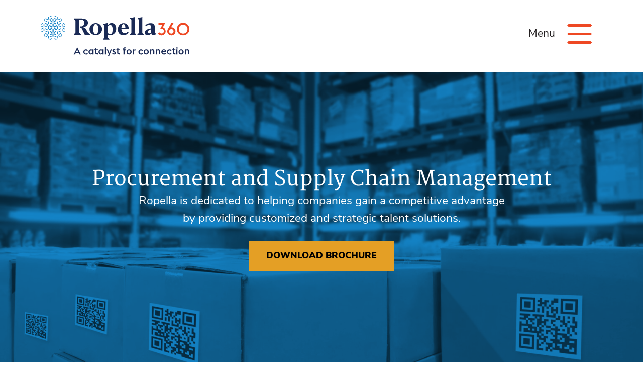

--- FILE ---
content_type: text/html; charset=UTF-8
request_url: https://ropella360.com/who-we-serve/industry/procurement-and-supply-chain-management/
body_size: 16716
content:
<!DOCTYPE html>
<html lang="en-US">
<head>
    <!-- Set up Meta -->
    <meta http-equiv="X-UA-Compatible" content="IE=edge"/>
    <meta charset="UTF-8">
<script>
var gform;gform||(document.addEventListener("gform_main_scripts_loaded",function(){gform.scriptsLoaded=!0}),document.addEventListener("gform/theme/scripts_loaded",function(){gform.themeScriptsLoaded=!0}),window.addEventListener("DOMContentLoaded",function(){gform.domLoaded=!0}),gform={domLoaded:!1,scriptsLoaded:!1,themeScriptsLoaded:!1,isFormEditor:()=>"function"==typeof InitializeEditor,callIfLoaded:function(o){return!(!gform.domLoaded||!gform.scriptsLoaded||!gform.themeScriptsLoaded&&!gform.isFormEditor()||(gform.isFormEditor()&&console.warn("The use of gform.initializeOnLoaded() is deprecated in the form editor context and will be removed in Gravity Forms 3.1."),o(),0))},initializeOnLoaded:function(o){gform.callIfLoaded(o)||(document.addEventListener("gform_main_scripts_loaded",()=>{gform.scriptsLoaded=!0,gform.callIfLoaded(o)}),document.addEventListener("gform/theme/scripts_loaded",()=>{gform.themeScriptsLoaded=!0,gform.callIfLoaded(o)}),window.addEventListener("DOMContentLoaded",()=>{gform.domLoaded=!0,gform.callIfLoaded(o)}))},hooks:{action:{},filter:{}},addAction:function(o,r,e,t){gform.addHook("action",o,r,e,t)},addFilter:function(o,r,e,t){gform.addHook("filter",o,r,e,t)},doAction:function(o){gform.doHook("action",o,arguments)},applyFilters:function(o){return gform.doHook("filter",o,arguments)},removeAction:function(o,r){gform.removeHook("action",o,r)},removeFilter:function(o,r,e){gform.removeHook("filter",o,r,e)},addHook:function(o,r,e,t,n){null==gform.hooks[o][r]&&(gform.hooks[o][r]=[]);var d=gform.hooks[o][r];null==n&&(n=r+"_"+d.length),gform.hooks[o][r].push({tag:n,callable:e,priority:t=null==t?10:t})},doHook:function(r,o,e){var t;if(e=Array.prototype.slice.call(e,1),null!=gform.hooks[r][o]&&((o=gform.hooks[r][o]).sort(function(o,r){return o.priority-r.priority}),o.forEach(function(o){"function"!=typeof(t=o.callable)&&(t=window[t]),"action"==r?t.apply(null,e):e[0]=t.apply(null,e)})),"filter"==r)return e[0]},removeHook:function(o,r,t,n){var e;null!=gform.hooks[o][r]&&(e=(e=gform.hooks[o][r]).filter(function(o,r,e){return!!(null!=n&&n!=o.tag||null!=t&&t!=o.priority)}),gform.hooks[o][r]=e)}});
</script>


    <!-- Set the viewport width to device width for mobile -->
    <meta name="viewport" content="width=device-width, initial-scale=1, maximum-scale=5, user-scalable=yes">
    <!-- Remove Microsoft Edge's & Safari phone-email styling -->
    <meta name="format-detection" content="telephone=no,email=no,url=no">

    <!-- Add external fonts below (GoogleFonts / Typekit) -->
    <link rel="preconnect" href="https://fonts.googleapis.com">
    <link rel="preconnect" href="https://fonts.gstatic.com" crossorigin>
    <link href="https://fonts.googleapis.com/css2?family=Open+Sans:ital,wght@0,400;0,700;1,400&display=swap"
          rel="stylesheet">
    <link rel="stylesheet" href="https://use.typekit.net/yrk6fib.css">
    <meta name='robots' content='index, follow, max-image-preview:large, max-snippet:-1, max-video-preview:-1' />

	<!-- This site is optimized with the Yoast SEO Premium plugin v26.8 (Yoast SEO v26.8) - https://yoast.com/product/yoast-seo-premium-wordpress/ -->
	<title>Procurement &amp; Supply Chain Executive Search </title>
	<meta name="description" content="Ropella is the global leader in recruiting for the Procurement and Supply Chain Management industry. We&#039;re dedicated to helping you gain a competitive advantage by providing customized and strategic talent solutions." />
	<link rel="canonical" href="https://ropella360.com/who-we-serve/industry/procurement-and-supply-chain-management/" />
	<meta property="og:locale" content="en_US" />
	<meta property="og:type" content="article" />
	<meta property="og:title" content="Procurement and Supply Chain Management" />
	<meta property="og:description" content="Ropella is the global leader in recruiting for the Procurement and Supply Chain Management industry. We&#039;re dedicated to helping you gain a competitive advantage by providing customized and strategic talent solutions." />
	<meta property="og:url" content="https://ropella360.com/who-we-serve/industry/procurement-and-supply-chain-management/" />
	<meta property="og:site_name" content="Ropella 360" />
	<meta property="article:modified_time" content="2023-12-05T13:53:25+00:00" />
	<meta property="og:image" content="https://ropella360.com/wp-content/uploads/2023/11/shutterstock_757773682.jpg" />
	<meta property="og:image:width" content="4600" />
	<meta property="og:image:height" content="3067" />
	<meta property="og:image:type" content="image/jpeg" />
	<meta name="twitter:card" content="summary_large_image" />
	<script type="application/ld+json" class="yoast-schema-graph">{"@context":"https://schema.org","@graph":[{"@type":"WebPage","@id":"https://ropella360.com/who-we-serve/industry/procurement-and-supply-chain-management/","url":"https://ropella360.com/who-we-serve/industry/procurement-and-supply-chain-management/","name":"Procurement & Supply Chain Executive Search ","isPartOf":{"@id":"https://ropella360.com/#website"},"primaryImageOfPage":{"@id":"https://ropella360.com/who-we-serve/industry/procurement-and-supply-chain-management/#primaryimage"},"image":{"@id":"https://ropella360.com/who-we-serve/industry/procurement-and-supply-chain-management/#primaryimage"},"thumbnailUrl":"https://ropella360.com/wp-content/uploads/2023/11/shutterstock_757773682.jpg","datePublished":"2023-11-07T14:46:10+00:00","dateModified":"2023-12-05T13:53:25+00:00","description":"Ropella is the global leader in recruiting for the Procurement and Supply Chain Management industry. We're dedicated to helping you gain a competitive advantage by providing customized and strategic talent solutions.","breadcrumb":{"@id":"https://ropella360.com/who-we-serve/industry/procurement-and-supply-chain-management/#breadcrumb"},"inLanguage":"en-US","potentialAction":[{"@type":"ReadAction","target":["https://ropella360.com/who-we-serve/industry/procurement-and-supply-chain-management/"]}]},{"@type":"ImageObject","inLanguage":"en-US","@id":"https://ropella360.com/who-we-serve/industry/procurement-and-supply-chain-management/#primaryimage","url":"https://ropella360.com/wp-content/uploads/2023/11/shutterstock_757773682.jpg","contentUrl":"https://ropella360.com/wp-content/uploads/2023/11/shutterstock_757773682.jpg","width":4600,"height":3067},{"@type":"BreadcrumbList","@id":"https://ropella360.com/who-we-serve/industry/procurement-and-supply-chain-management/#breadcrumb","itemListElement":[{"@type":"ListItem","position":1,"name":"Home","item":"https://ropella360.com/"},{"@type":"ListItem","position":2,"name":"Positions We Fill","item":"https://ropella360.com/who-we-serve/industries/category/positions/"},{"@type":"ListItem","position":3,"name":"Procurement and Supply Chain Management"}]},{"@type":"WebSite","@id":"https://ropella360.com/#website","url":"https://ropella360.com/","name":"Ropella360","description":"A Catalyst for Connection","publisher":{"@id":"https://ropella360.com/#organization"},"alternateName":"Ropella","potentialAction":[{"@type":"SearchAction","target":{"@type":"EntryPoint","urlTemplate":"https://ropella360.com/?s={search_term_string}"},"query-input":{"@type":"PropertyValueSpecification","valueRequired":true,"valueName":"search_term_string"}}],"inLanguage":"en-US"},{"@type":"Organization","@id":"https://ropella360.com/#organization","name":"Ropella","url":"https://ropella360.com/","logo":{"@type":"ImageObject","inLanguage":"en-US","@id":"https://ropella360.com/#/schema/logo/image/","url":"https://ropella360.com/wp-content/uploads/2023/10/Logo-Header-Custom-1.svg","contentUrl":"https://ropella360.com/wp-content/uploads/2023/10/Logo-Header-Custom-1.svg","width":1,"height":1,"caption":"Ropella"},"image":{"@id":"https://ropella360.com/#/schema/logo/image/"},"sameAs":["https://www.linkedin.com/company/ropella360"]}]}</script>
	<!-- / Yoast SEO Premium plugin. -->


<link rel='dns-prefetch' href='//cdnjs.cloudflare.com' />
<link rel="alternate" type="application/rss+xml" title="Ropella 360 &raquo; Feed" href="https://ropella360.com/feed/" />
<style id='wp-img-auto-sizes-contain-inline-css'>
img:is([sizes=auto i],[sizes^="auto," i]){contain-intrinsic-size:3000px 1500px}
/*# sourceURL=wp-img-auto-sizes-contain-inline-css */
</style>
<style id='classic-theme-styles-inline-css'>
/*! This file is auto-generated */
.wp-block-button__link{color:#fff;background-color:#32373c;border-radius:9999px;box-shadow:none;text-decoration:none;padding:calc(.667em + 2px) calc(1.333em + 2px);font-size:1.125em}.wp-block-file__button{background:#32373c;color:#fff;text-decoration:none}
/*# sourceURL=/wp-includes/css/classic-themes.min.css */
</style>
<link rel='stylesheet' id='megamenu-css' href='https://ropella360.com/wp-content/uploads/maxmegamenu/style.css?ver=d4eddd' media='all' />
<link rel='stylesheet' id='dashicons-css' href='https://ropella360.com/wp-includes/css/dashicons.min.css?ver=6.9' media='all' />
<link rel='stylesheet' id='foundation-css' href='https://ropella360.com/wp-content/themes/foundation_xy/assets/css/foundation.css?ver=6.5.3' media='all' />
<link rel='stylesheet' id='custom-css' href='https://ropella360.com/wp-content/themes/foundation_xy/assets/css/custom.css?ver=1.2.0' media='all' />
<link rel='stylesheet' id='style-css' href='https://ropella360.com/wp-content/themes/foundation_xy/style.css' media='all' />
<script src="https://ropella360.com/wp-includes/js/jquery/jquery.min.js?ver=3.7.1" id="jquery-core-js"></script>
<script src="https://ropella360.com/wp-includes/js/jquery/jquery-migrate.min.js?ver=3.4.1" id="jquery-migrate-js"></script>

		<!-- GA Google Analytics @ https://m0n.co/ga -->
		<script async src="https://www.googletagmanager.com/gtag/js?id=G-PHKW4SPNXZ"></script>
		<script>
			window.dataLayer = window.dataLayer || [];
			function gtag(){dataLayer.push(arguments);}
			gtag('js', new Date());
			gtag('config', 'G-PHKW4SPNXZ');
		</script>

	
			<style type='text/css'>
				body.admin-bar {margin-top:32px !important}
				@media screen and (max-width: 782px) {
					body.admin-bar { margin-top:46px !important }
				}
			</style>
			<link rel="icon" href="https://ropella360.com/wp-content/uploads/2024/01/cropped-favicon-2-32x32.png" sizes="32x32" />
<link rel="icon" href="https://ropella360.com/wp-content/uploads/2024/01/cropped-favicon-2-192x192.png" sizes="192x192" />
<link rel="apple-touch-icon" href="https://ropella360.com/wp-content/uploads/2024/01/cropped-favicon-2-180x180.png" />
<meta name="msapplication-TileImage" content="https://ropella360.com/wp-content/uploads/2024/01/cropped-favicon-2-270x270.png" />
		<style id="wp-custom-css">
			.filter__buttons{
	margin-bottom:20px;
}
.filter__buttons button{
	margin:0;
}		</style>
		<style type="text/css">/** Mega Menu CSS: fs **/</style>
<style id='global-styles-inline-css'>
:root{--wp--preset--aspect-ratio--square: 1;--wp--preset--aspect-ratio--4-3: 4/3;--wp--preset--aspect-ratio--3-4: 3/4;--wp--preset--aspect-ratio--3-2: 3/2;--wp--preset--aspect-ratio--2-3: 2/3;--wp--preset--aspect-ratio--16-9: 16/9;--wp--preset--aspect-ratio--9-16: 9/16;--wp--preset--color--black: #000000;--wp--preset--color--cyan-bluish-gray: #abb8c3;--wp--preset--color--white: #ffffff;--wp--preset--color--pale-pink: #f78da7;--wp--preset--color--vivid-red: #cf2e2e;--wp--preset--color--luminous-vivid-orange: #ff6900;--wp--preset--color--luminous-vivid-amber: #fcb900;--wp--preset--color--light-green-cyan: #7bdcb5;--wp--preset--color--vivid-green-cyan: #00d084;--wp--preset--color--pale-cyan-blue: #8ed1fc;--wp--preset--color--vivid-cyan-blue: #0693e3;--wp--preset--color--vivid-purple: #9b51e0;--wp--preset--gradient--vivid-cyan-blue-to-vivid-purple: linear-gradient(135deg,rgb(6,147,227) 0%,rgb(155,81,224) 100%);--wp--preset--gradient--light-green-cyan-to-vivid-green-cyan: linear-gradient(135deg,rgb(122,220,180) 0%,rgb(0,208,130) 100%);--wp--preset--gradient--luminous-vivid-amber-to-luminous-vivid-orange: linear-gradient(135deg,rgb(252,185,0) 0%,rgb(255,105,0) 100%);--wp--preset--gradient--luminous-vivid-orange-to-vivid-red: linear-gradient(135deg,rgb(255,105,0) 0%,rgb(207,46,46) 100%);--wp--preset--gradient--very-light-gray-to-cyan-bluish-gray: linear-gradient(135deg,rgb(238,238,238) 0%,rgb(169,184,195) 100%);--wp--preset--gradient--cool-to-warm-spectrum: linear-gradient(135deg,rgb(74,234,220) 0%,rgb(151,120,209) 20%,rgb(207,42,186) 40%,rgb(238,44,130) 60%,rgb(251,105,98) 80%,rgb(254,248,76) 100%);--wp--preset--gradient--blush-light-purple: linear-gradient(135deg,rgb(255,206,236) 0%,rgb(152,150,240) 100%);--wp--preset--gradient--blush-bordeaux: linear-gradient(135deg,rgb(254,205,165) 0%,rgb(254,45,45) 50%,rgb(107,0,62) 100%);--wp--preset--gradient--luminous-dusk: linear-gradient(135deg,rgb(255,203,112) 0%,rgb(199,81,192) 50%,rgb(65,88,208) 100%);--wp--preset--gradient--pale-ocean: linear-gradient(135deg,rgb(255,245,203) 0%,rgb(182,227,212) 50%,rgb(51,167,181) 100%);--wp--preset--gradient--electric-grass: linear-gradient(135deg,rgb(202,248,128) 0%,rgb(113,206,126) 100%);--wp--preset--gradient--midnight: linear-gradient(135deg,rgb(2,3,129) 0%,rgb(40,116,252) 100%);--wp--preset--font-size--small: 13px;--wp--preset--font-size--medium: 20px;--wp--preset--font-size--large: 36px;--wp--preset--font-size--x-large: 42px;--wp--preset--spacing--20: 0.44rem;--wp--preset--spacing--30: 0.67rem;--wp--preset--spacing--40: 1rem;--wp--preset--spacing--50: 1.5rem;--wp--preset--spacing--60: 2.25rem;--wp--preset--spacing--70: 3.38rem;--wp--preset--spacing--80: 5.06rem;--wp--preset--shadow--natural: 6px 6px 9px rgba(0, 0, 0, 0.2);--wp--preset--shadow--deep: 12px 12px 50px rgba(0, 0, 0, 0.4);--wp--preset--shadow--sharp: 6px 6px 0px rgba(0, 0, 0, 0.2);--wp--preset--shadow--outlined: 6px 6px 0px -3px rgb(255, 255, 255), 6px 6px rgb(0, 0, 0);--wp--preset--shadow--crisp: 6px 6px 0px rgb(0, 0, 0);}:where(.is-layout-flex){gap: 0.5em;}:where(.is-layout-grid){gap: 0.5em;}body .is-layout-flex{display: flex;}.is-layout-flex{flex-wrap: wrap;align-items: center;}.is-layout-flex > :is(*, div){margin: 0;}body .is-layout-grid{display: grid;}.is-layout-grid > :is(*, div){margin: 0;}:where(.wp-block-columns.is-layout-flex){gap: 2em;}:where(.wp-block-columns.is-layout-grid){gap: 2em;}:where(.wp-block-post-template.is-layout-flex){gap: 1.25em;}:where(.wp-block-post-template.is-layout-grid){gap: 1.25em;}.has-black-color{color: var(--wp--preset--color--black) !important;}.has-cyan-bluish-gray-color{color: var(--wp--preset--color--cyan-bluish-gray) !important;}.has-white-color{color: var(--wp--preset--color--white) !important;}.has-pale-pink-color{color: var(--wp--preset--color--pale-pink) !important;}.has-vivid-red-color{color: var(--wp--preset--color--vivid-red) !important;}.has-luminous-vivid-orange-color{color: var(--wp--preset--color--luminous-vivid-orange) !important;}.has-luminous-vivid-amber-color{color: var(--wp--preset--color--luminous-vivid-amber) !important;}.has-light-green-cyan-color{color: var(--wp--preset--color--light-green-cyan) !important;}.has-vivid-green-cyan-color{color: var(--wp--preset--color--vivid-green-cyan) !important;}.has-pale-cyan-blue-color{color: var(--wp--preset--color--pale-cyan-blue) !important;}.has-vivid-cyan-blue-color{color: var(--wp--preset--color--vivid-cyan-blue) !important;}.has-vivid-purple-color{color: var(--wp--preset--color--vivid-purple) !important;}.has-black-background-color{background-color: var(--wp--preset--color--black) !important;}.has-cyan-bluish-gray-background-color{background-color: var(--wp--preset--color--cyan-bluish-gray) !important;}.has-white-background-color{background-color: var(--wp--preset--color--white) !important;}.has-pale-pink-background-color{background-color: var(--wp--preset--color--pale-pink) !important;}.has-vivid-red-background-color{background-color: var(--wp--preset--color--vivid-red) !important;}.has-luminous-vivid-orange-background-color{background-color: var(--wp--preset--color--luminous-vivid-orange) !important;}.has-luminous-vivid-amber-background-color{background-color: var(--wp--preset--color--luminous-vivid-amber) !important;}.has-light-green-cyan-background-color{background-color: var(--wp--preset--color--light-green-cyan) !important;}.has-vivid-green-cyan-background-color{background-color: var(--wp--preset--color--vivid-green-cyan) !important;}.has-pale-cyan-blue-background-color{background-color: var(--wp--preset--color--pale-cyan-blue) !important;}.has-vivid-cyan-blue-background-color{background-color: var(--wp--preset--color--vivid-cyan-blue) !important;}.has-vivid-purple-background-color{background-color: var(--wp--preset--color--vivid-purple) !important;}.has-black-border-color{border-color: var(--wp--preset--color--black) !important;}.has-cyan-bluish-gray-border-color{border-color: var(--wp--preset--color--cyan-bluish-gray) !important;}.has-white-border-color{border-color: var(--wp--preset--color--white) !important;}.has-pale-pink-border-color{border-color: var(--wp--preset--color--pale-pink) !important;}.has-vivid-red-border-color{border-color: var(--wp--preset--color--vivid-red) !important;}.has-luminous-vivid-orange-border-color{border-color: var(--wp--preset--color--luminous-vivid-orange) !important;}.has-luminous-vivid-amber-border-color{border-color: var(--wp--preset--color--luminous-vivid-amber) !important;}.has-light-green-cyan-border-color{border-color: var(--wp--preset--color--light-green-cyan) !important;}.has-vivid-green-cyan-border-color{border-color: var(--wp--preset--color--vivid-green-cyan) !important;}.has-pale-cyan-blue-border-color{border-color: var(--wp--preset--color--pale-cyan-blue) !important;}.has-vivid-cyan-blue-border-color{border-color: var(--wp--preset--color--vivid-cyan-blue) !important;}.has-vivid-purple-border-color{border-color: var(--wp--preset--color--vivid-purple) !important;}.has-vivid-cyan-blue-to-vivid-purple-gradient-background{background: var(--wp--preset--gradient--vivid-cyan-blue-to-vivid-purple) !important;}.has-light-green-cyan-to-vivid-green-cyan-gradient-background{background: var(--wp--preset--gradient--light-green-cyan-to-vivid-green-cyan) !important;}.has-luminous-vivid-amber-to-luminous-vivid-orange-gradient-background{background: var(--wp--preset--gradient--luminous-vivid-amber-to-luminous-vivid-orange) !important;}.has-luminous-vivid-orange-to-vivid-red-gradient-background{background: var(--wp--preset--gradient--luminous-vivid-orange-to-vivid-red) !important;}.has-very-light-gray-to-cyan-bluish-gray-gradient-background{background: var(--wp--preset--gradient--very-light-gray-to-cyan-bluish-gray) !important;}.has-cool-to-warm-spectrum-gradient-background{background: var(--wp--preset--gradient--cool-to-warm-spectrum) !important;}.has-blush-light-purple-gradient-background{background: var(--wp--preset--gradient--blush-light-purple) !important;}.has-blush-bordeaux-gradient-background{background: var(--wp--preset--gradient--blush-bordeaux) !important;}.has-luminous-dusk-gradient-background{background: var(--wp--preset--gradient--luminous-dusk) !important;}.has-pale-ocean-gradient-background{background: var(--wp--preset--gradient--pale-ocean) !important;}.has-electric-grass-gradient-background{background: var(--wp--preset--gradient--electric-grass) !important;}.has-midnight-gradient-background{background: var(--wp--preset--gradient--midnight) !important;}.has-small-font-size{font-size: var(--wp--preset--font-size--small) !important;}.has-medium-font-size{font-size: var(--wp--preset--font-size--medium) !important;}.has-large-font-size{font-size: var(--wp--preset--font-size--large) !important;}.has-x-large-font-size{font-size: var(--wp--preset--font-size--x-large) !important;}
/*# sourceURL=global-styles-inline-css */
</style>
<link rel='stylesheet' id='gform_basic-css' href='https://ropella360.com/wp-content/plugins/gravityforms/assets/css/dist/basic.min.css?ver=2.9.25' media='all' />
<link rel='stylesheet' id='gform_theme_components-css' href='https://ropella360.com/wp-content/plugins/gravityforms/assets/css/dist/theme-components.min.css?ver=2.9.25' media='all' />
<link rel='stylesheet' id='gform_theme-css' href='https://ropella360.com/wp-content/plugins/gravityforms/assets/css/dist/theme.min.css?ver=2.9.25' media='all' />
</head>

<body class="wp-singular industry-template-default single single-industry postid-2064 wp-custom-logo wp-theme-foundation_xy no-outline mega-menu-header-menu">
    <!-- BEGIN of header header--custom -->
    <header class="header header--custom">
        <div class="grid-container menu-grid-container">
            <div class="grid-x grid-margin-x">
                <div class="medium-12 small-12 cell">
                    <div class="header__wrapper">
                        <div class="logo logo--custom text-center medium-text-left">

                            
                            <h1>
                                <a href="https://ropella360.com">
                                    <img width="1" height="1" src="data:image/svg+xml,%3Csvg%20xmlns='http://www.w3.org/2000/svg'%20viewBox='0%200%201%201'%3E%3C/svg%3E" class="attachment-medium size-medium" alt="" decoding="async" data-lazy-src="https://ropella360.com/wp-content/uploads/2023/10/Logo-Header-Custom-1.svg" /><noscript><img width="1" height="1" src="https://ropella360.com/wp-content/uploads/2023/10/Logo-Header-Custom-1.svg" class="attachment-medium size-medium" alt="" decoding="async" /></noscript>                                </a>
                            </h1>
                        </div>
                        <div class="logo logo--standard logo--hidden text-center medium-text-left">
                            <h1><a href="https://ropella360.com/" class="custom-logo-link" rel="home" title="Ropella 360" itemscope><img width="1" height="1" src="data:image/svg+xml,%3Csvg%20xmlns='http://www.w3.org/2000/svg'%20viewBox='0%200%201%201'%3E%3C/svg%3E" class="custom-logo" alt="Ropella 360" itemprop="siteLogo" decoding="async" data-lazy-src="https://ropella360.com/wp-content/uploads/2023/11/Logo-Bright.svg" /><noscript><img width="1" height="1" src="https://ropella360.com/wp-content/uploads/2023/11/Logo-Bright.svg" class="custom-logo" alt="Ropella 360" itemprop="siteLogo" decoding="async" /></noscript></a><span
                                        class="css-clip">Ropella 360</span></h1>
                        </div>

                                                    <div class="title-bar" data-responsive-toggle="main-menu" data-hide-for="">
                                <button class="menu-icon" type="button" data-toggle aria-label="Menu"
                                        aria-controls="main-menu"><span></span></button>
                                <div class="title-bar-title">Menu</div>
<!--                                <div class="header__form">-->
<!--                                    --><!--                                    <button type="submit" name="submit" class="search-form__btn"></button>-->
<!--                                </div>-->
                            </div>
                                            </div>
                </div>
                <div class="medium-12 small-12 cell">
                    <nav class="top-bar" id="main-menu">
                        <div id="mega-menu-wrap-header-menu" class="mega-menu-wrap"><div class="mega-menu-toggle"><div class="mega-toggle-blocks-left"></div><div class="mega-toggle-blocks-center"></div><div class="mega-toggle-blocks-right"><div class='mega-toggle-block mega-menu-toggle-animated-block mega-toggle-block-1' id='mega-toggle-block-1'><button aria-label="Toggle Menu" class="mega-toggle-animated mega-toggle-animated-slider" type="button" aria-expanded="false">
                  <span class="mega-toggle-animated-box">
                    <span class="mega-toggle-animated-inner"></span>
                  </span>
                </button></div></div></div><ul id="mega-menu-header-menu" class="mega-menu max-mega-menu mega-menu-horizontal mega-no-js" data-event="hover" data-effect="disabled" data-effect-speed="200" data-effect-mobile="slide" data-effect-speed-mobile="400" data-mobile-force-width="body" data-second-click="go" data-document-click="collapse" data-vertical-behaviour="standard" data-breakpoint="641" data-unbind="true" data-mobile-state="expand_all" data-mobile-direction="vertical" data-hover-intent-timeout="300" data-hover-intent-interval="100"><li class="mega-menu-item mega-menu-item-type-custom mega-menu-item-object-custom mega-menu-item-has-children mega-menu-megamenu mega-menu-grid mega-align-bottom-left mega-menu-grid mega-item-align-float-left mega-close-after-click mega-disable-link mega-menu-item-6034" id="mega-menu-item-6034"><a class="mega-menu-link" tabindex="0" aria-expanded="false" role="button">Why Ropella 360<span class="mega-indicator" aria-hidden="true"></span></a>
<ul class="mega-sub-menu" role='presentation'>
<li class="mega-menu-row" id="mega-menu-6034-0">
	<ul class="mega-sub-menu" style='--columns:12' role='presentation'>
<li class="mega-menu-column mega-menu-columns-3-of-12" style="--columns:12; --span:3" id="mega-menu-6034-0-0">
		<ul class="mega-sub-menu">
<li class="mega-menu-item mega-menu-item-type-post_type mega-menu-item-object-page mega-menu-item-16" id="mega-menu-item-16"><a class="mega-menu-link" href="https://ropella360.com/smartsearchsystem/">SMART Search System</a></li><li class="mega-menu-item mega-menu-item-type-post_type mega-menu-item-object-page mega-menu-item-15" id="mega-menu-item-15"><a class="mega-menu-link" href="https://ropella360.com/roi/">ROI of The Right Hire</a></li><li class="mega-menu-item mega-menu-item-type-post_type mega-menu-item-object-page mega-menu-item-5136" id="mega-menu-item-5136"><a class="mega-menu-link" href="https://ropella360.com/backable-executives/">Ideal Backable Executives</a></li><li class="mega-menu-item mega-menu-item-type-post_type mega-menu-item-object-page mega-menu-item-3668" id="mega-menu-item-3668"><a class="mega-menu-link" href="https://ropella360.com/dealflowaccelerators/">Deal Flow Accelerator System</a></li><li class="mega-menu-item mega-menu-item-type-post_type mega-menu-item-object-page mega-menu-item-5138" id="mega-menu-item-5138"><a class="mega-menu-link" href="https://ropella360.com/buy-side/">Buy and Sell Side M&#038;A Advisory</a></li><li class="mega-menu-item mega-menu-item-type-post_type mega-menu-item-object-page mega-menu-item-5140" id="mega-menu-item-5140"><a class="mega-menu-link" href="https://ropella360.com/xcavate/">Xcavate</a></li>		</ul>
</li>	</ul>
</li></ul>
</li><li class="mega-menu-item mega-menu-item-type-post_type mega-menu-item-object-page mega-menu-item-has-children mega-menu-megamenu mega-menu-grid mega-align-bottom-left mega-menu-grid mega-item-align-float-left mega-close-after-click mega-disable-link mega-menu-item-361" id="mega-menu-item-361"><a class="mega-menu-link" tabindex="0" aria-expanded="false" role="button">Who We Serve<span class="mega-indicator" aria-hidden="true"></span></a>
<ul class="mega-sub-menu" role='presentation'>
<li class="mega-menu-row" id="mega-menu-361-0">
	<ul class="mega-sub-menu" style='--columns:12' role='presentation'>
<li class="mega-menu-column mega-menu-columns-3-of-12" style="--columns:12; --span:3" id="mega-menu-361-0-0">
		<ul class="mega-sub-menu">
<li class="mega-menu-item mega-menu-item-type-post_type mega-menu-item-object-page mega-menu-item-has-children mega-menu-item-7458" id="mega-menu-item-7458"><a class="mega-menu-link" href="https://ropella360.com/whoweserve/">Industry & PE Clients<span class="mega-indicator" aria-hidden="true"></span></a>
			<ul class="mega-sub-menu">
<li class="mega-menu-item mega-menu-item-type-taxonomy mega-menu-item-object-industries mega-has-description mega-menu-item-1042" id="mega-menu-item-1042"><a class="mega-menu-link" href="https://ropella360.com/who-we-serve/industries/category/chemical/"><span class="mega-description-group"><span class="mega-menu-title">Chemical Industries</span><span class="mega-menu-description">Learn how our expertise in this industry can grow your organization.</span></span></a></li><li class="mega-menu-item mega-menu-item-type-taxonomy mega-menu-item-object-industries mega-has-description mega-menu-item-1043" id="mega-menu-item-1043"><a class="mega-menu-link" href="https://ropella360.com/who-we-serve/industries/category/consumer-products/"><span class="mega-description-group"><span class="mega-menu-title">Consumer Products</span><span class="mega-menu-description">Learn how our expertise in this industry can grow your organization</span></span></a></li><li class="mega-menu-item mega-menu-item-type-taxonomy mega-menu-item-object-industries mega-menu-item-1044" id="mega-menu-item-1044"><a class="mega-menu-link" href="https://ropella360.com/who-we-serve/industries/category/generalindustrials/">General Industrials</a></li><li class="mega-menu-item mega-menu-item-type-post_type mega-menu-item-object-page mega-menu-item-9031" id="mega-menu-item-9031"><a class="mega-menu-link" href="https://ropella360.com/space-technology-executive-search/">Space Technology</a></li>			</ul>
</li><li class="mega-menu-item mega-menu-item-type-post_type mega-menu-item-object-page mega-menu-item-9545" id="mega-menu-item-9545"><a class="mega-menu-link" href="https://ropella360.com/positions-we-serve/">C-Suite Leaders</a></li>		</ul>
</li>	</ul>
</li><li class="mega-menu-row" id="mega-menu-361-1">
	<ul class="mega-sub-menu" style='--columns:12' role='presentation'>
<li class="mega-menu-column mega-menu-columns-3-of-12" style="--columns:12; --span:3" id="mega-menu-361-1-0"></li>	</ul>
</li></ul>
</li><li class="mega-menu-item mega-menu-item-type-custom mega-menu-item-object-custom mega-menu-item-has-children mega-menu-megamenu mega-menu-grid mega-align-bottom-left mega-menu-grid mega-item-align-float-left mega-close-after-click mega-disable-link mega-menu-item-6035" id="mega-menu-item-6035"><a class="mega-menu-link" tabindex="0" aria-expanded="false" role="button">Trusted By...<span class="mega-indicator" aria-hidden="true"></span></a>
<ul class="mega-sub-menu" role='presentation'>
<li class="mega-menu-row" id="mega-menu-6035-0">
	<ul class="mega-sub-menu" style='--columns:12' role='presentation'>
<li class="mega-menu-column mega-menu-columns-3-of-12" style="--columns:12; --span:3" id="mega-menu-6035-0-0">
		<ul class="mega-sub-menu">
<li class="mega-menu-item mega-menu-item-type-post_type mega-menu-item-object-page mega-menu-item-2866" id="mega-menu-item-2866"><a class="mega-menu-link" href="https://ropella360.com/testimonials/">Testimonials &#038; Endorsements</a></li><li class="mega-menu-item mega-menu-item-type-post_type mega-menu-item-object-page mega-menu-item-2495" id="mega-menu-item-2495"><a class="mega-menu-link" href="https://ropella360.com/completed-investments/">Completed Investments</a></li><li class="mega-menu-item mega-menu-item-type-custom mega-menu-item-object-custom mega-menu-item-5141" id="mega-menu-item-5141"><a class="mega-menu-link" href="https://ropella360.com/clientsuccessstories/">Client Success Stories</a></li>		</ul>
</li>	</ul>
</li></ul>
</li><li class="mega-menu-item mega-menu-item-type-custom mega-menu-item-object-custom mega-menu-item-has-children mega-menu-megamenu mega-menu-grid mega-align-bottom-left mega-menu-grid mega-item-align-float-left mega-close-after-click mega-disable-link mega-menu-item-6036" id="mega-menu-item-6036"><a class="mega-menu-link" tabindex="0" aria-expanded="false" role="button">Insights & Events<span class="mega-indicator" aria-hidden="true"></span></a>
<ul class="mega-sub-menu" role='presentation'>
<li class="mega-menu-row" id="mega-menu-6036-0">
	<ul class="mega-sub-menu" style='--columns:12' role='presentation'>
<li class="mega-menu-column mega-menu-columns-3-of-12" style="--columns:12; --span:3" id="mega-menu-6036-0-0">
		<ul class="mega-sub-menu">
<li class="mega-menu-item mega-menu-item-type-post_type mega-menu-item-object-page mega-menu-item-5137" id="mega-menu-item-5137"><a class="mega-menu-link" href="https://ropella360.com/industry-news-ropella-360-insights/">News & Insights</a></li><li class="mega-menu-item mega-menu-item-type-post_type mega-menu-item-object-page mega-menu-item-5644" id="mega-menu-item-5644"><a class="mega-menu-link" href="https://ropella360.com/white-papers/">White Papers</a></li><li class="mega-menu-item mega-menu-item-type-post_type mega-menu-item-object-page mega-menu-item-7502" id="mega-menu-item-7502"><a class="mega-menu-link" href="https://ropella360.com/bookstore/">Bookstore</a></li>		</ul>
</li>	</ul>
</li></ul>
</li><li class="mega-menu-item mega-menu-item-type-custom mega-menu-item-object-custom mega-menu-item-has-children mega-menu-megamenu mega-menu-grid mega-align-bottom-left mega-menu-grid mega-item-align-float-left mega-close-after-click mega-disable-link mega-menu-item-6038" id="mega-menu-item-6038"><a class="mega-menu-link" tabindex="0" aria-expanded="false" role="button">Join Our Team<span class="mega-indicator" aria-hidden="true"></span></a>
<ul class="mega-sub-menu" role='presentation'>
<li class="mega-menu-row" id="mega-menu-6038-0">
	<ul class="mega-sub-menu" style='--columns:12' role='presentation'>
<li class="mega-menu-column mega-menu-columns-3-of-12" style="--columns:12; --span:3" id="mega-menu-6038-0-0">
		<ul class="mega-sub-menu">
<li class="mega-menu-item mega-menu-item-type-post_type mega-menu-item-object-page mega-menu-item-7776" id="mega-menu-item-7776"><a class="mega-menu-link" href="https://ropella360.com/joinourteam/">Join Our Team</a></li>		</ul>
</li>	</ul>
</li></ul>
</li><li class="mega-menu-item mega-menu-item-type-custom mega-menu-item-object-custom mega-menu-item-has-children mega-menu-megamenu mega-menu-grid mega-align-bottom-left mega-menu-grid mega-item-align-float-left mega-close-after-click mega-disable-link mega-menu-item-502" id="mega-menu-item-502"><a class="mega-menu-link" tabindex="0" aria-expanded="false" role="button">Contact Us<span class="mega-indicator" aria-hidden="true"></span></a>
<ul class="mega-sub-menu" role='presentation'>
<li class="mega-menu-row" id="mega-menu-502-0">
	<ul class="mega-sub-menu" style='--columns:12' role='presentation'>
<li class="mega-menu-column mega-menu-columns-3-of-12" style="--columns:12; --span:3" id="mega-menu-502-0-0">
		<ul class="mega-sub-menu">
<li class="mega-menu-item mega-menu-item-type-post_type mega-menu-item-object-page mega-menu-item-2148" id="mega-menu-item-2148"><a class="mega-menu-link" href="https://ropella360.com/ourteam/">Our Team</a></li><li class="mega-menu-item mega-menu-item-type-post_type mega-menu-item-object-page mega-menu-item-5150" id="mega-menu-item-5150"><a class="mega-menu-link" href="https://ropella360.com/advisoryboard/">Board of Advisors</a></li><li class="mega-menu-item mega-menu-item-type-post_type mega-menu-item-object-page mega-menu-item-2080" id="mega-menu-item-2080"><a class="mega-menu-link" href="https://ropella360.com/opportunities/">Opportunities</a></li><li class="mega-menu-item mega-menu-item-type-post_type mega-menu-item-object-page mega-menu-item-9043" id="mega-menu-item-9043"><a class="mega-menu-link" href="https://ropella360.com/contact-forms/">How to Contact Us</a></li>		</ul>
</li>	</ul>
</li></ul>
</li></ul></div>                    </nav>
                </div>
            </div>
        </div>
    </header>
    <!-- END of header -->

<main class="main-content">
    
    <div class="singleHero">
                    <img width="4600" height="3067" src="data:image/svg+xml,%3Csvg%20xmlns='http://www.w3.org/2000/svg'%20viewBox='0%200%204600%203067'%3E%3C/svg%3E" class="attachment-full size-full wp-post-image" alt="" decoding="async" fetchpriority="high" data-lazy-srcset="https://ropella360.com/wp-content/uploads/2023/11/shutterstock_757773682.jpg 4600w, https://ropella360.com/wp-content/uploads/2023/11/shutterstock_757773682-300x200.jpg 300w, https://ropella360.com/wp-content/uploads/2023/11/shutterstock_757773682-1024x683.jpg 1024w, https://ropella360.com/wp-content/uploads/2023/11/shutterstock_757773682-768x512.jpg 768w, https://ropella360.com/wp-content/uploads/2023/11/shutterstock_757773682-1536x1024.jpg 1536w, https://ropella360.com/wp-content/uploads/2023/11/shutterstock_757773682-2048x1365.jpg 2048w, https://ropella360.com/wp-content/uploads/2023/11/shutterstock_757773682-1920x1280.jpg 1920w" data-lazy-sizes="(max-width: 4600px) 100vw, 4600px" data-lazy-src="https://ropella360.com/wp-content/uploads/2023/11/shutterstock_757773682.jpg" /><noscript><img width="4600" height="3067" src="https://ropella360.com/wp-content/uploads/2023/11/shutterstock_757773682.jpg" class="attachment-full size-full wp-post-image" alt="" decoding="async" fetchpriority="high" srcset="https://ropella360.com/wp-content/uploads/2023/11/shutterstock_757773682.jpg 4600w, https://ropella360.com/wp-content/uploads/2023/11/shutterstock_757773682-300x200.jpg 300w, https://ropella360.com/wp-content/uploads/2023/11/shutterstock_757773682-1024x683.jpg 1024w, https://ropella360.com/wp-content/uploads/2023/11/shutterstock_757773682-768x512.jpg 768w, https://ropella360.com/wp-content/uploads/2023/11/shutterstock_757773682-1536x1024.jpg 1536w, https://ropella360.com/wp-content/uploads/2023/11/shutterstock_757773682-2048x1365.jpg 2048w, https://ropella360.com/wp-content/uploads/2023/11/shutterstock_757773682-1920x1280.jpg 1920w" sizes="(max-width: 4600px) 100vw, 4600px" /></noscript>        
        <div class="grid-container">
            <div class="grid-x">
                <div class="cell">
                    <h2 class="singleHero__title">Procurement and Supply Chain Management</h2>
                    <div class="singleHero__content">
                        <p>Ropella is dedicated to helping companies gain a competitive advantage<br />
by providing customized and strategic talent solutions.</p>
                            <a class="singleHero__pdf button"
                               href="https://ropella360.com/wp-content/uploads/2023/11/ProcurementSupplyChainMgmt_RopellaBrochure.pdf">Download brochure</a>
                                            </div>
                </div>
            </div>
        </div>
    </div>

    <section class="involvement">
        <div class="grid-container">
            <div class="grid-x">
                <div class="cell">
                                            <h2 class="involvement__title">
                            Our Involvement                        </h2>
                                    </div>
            </div>
        </div>

                    <div class="involvement__info">
                                    <div class="involvement__item">
                                                <div class="involvement__content">
                            <p><strong>We have served and developed relationships with leading companies in the industry, including:</strong></p>
<ul class="two-columns">
<li><a href="https://www.mapei.com/us/en-us/home-page" target="_blank" rel="nofollow noopener">MAPEI</a></li>
<li><a href="https://www.solvay.com/en/" target="_blank" rel="nofollow noopener">Solvay</a></li>
<li><a href="https://www.ashland.com/" target="_blank" rel="nofollow noopener">Ashland</a></li>
<li><a href="https://www.akzonobel.com/en" target="_blank" rel="nofollow noopener">AkzoNobel</a></li>
<li><a href="https://www.dow.com/en-us" target="_blank" rel="nofollow noopener">Dow</a></li>
<li><a href="https://www.basf.com/us/en.html" target="_blank" rel="nofollow noopener">BASF</a></li>
</ul>
                        </div>
                    </div>
                                    <div class="involvement__item">
                                                <div class="involvement__content">
                            <p><strong>We participate in industry associations and trade shows, including:</strong></p>
<ul>
<li><a href="https://www.icis.com/explore/services/specialist-services/conferences/?redirect=english" target="_blank" rel="nofollow noopener">World Chemical Purchasing Summit</a></li>
<li><a href="https://ism2020.org/" target="_blank" rel="nofollow noopener">International Supply Management Conference</a></li>
<li><a href="https://www.petchem-update.com/petrochemical-supplychain/" target="_blank" rel="nofollow noopener">Petrochemical Supply Chain &amp; Logistics</a></li>
<li><a href="https://www.fmi.org/industry-topics/supply-chain/this-epa-program-helps-companies-advance-supply-chain-sustainability-by-improving-freight-transportation-efficiency" target="_blank" rel="nofollow noopener">TPA Supply Chain Conference</a></li>
</ul>
                        </div>
                    </div>
                                    <div class="involvement__item">
                                                <div class="involvement__content">
                            <p><img decoding="async" class="alignnone size-full wp-image-2066" src="data:image/svg+xml,%3Csvg%20xmlns='http://www.w3.org/2000/svg'%20viewBox='0%200%20120%20154'%3E%3C/svg%3E" alt="" width="120" height="154" data-lazy-src="https://ropella360.com/wp-content/uploads/2023/11/Supply_Management_September_2013_Cover.jpg" /><noscript><img decoding="async" class="alignnone size-full wp-image-2066" src="https://ropella360.com/wp-content/uploads/2023/11/Supply_Management_September_2013_Cover.jpg" alt="" width="120" height="154" /></noscript></p>
<p>Look for our articles in <i>Inside Supply Management</i> and other industry publications.</p>
                        </div>
                    </div>
                            </div>
            </section>

    <section class="singleContent">
        <div class="grid-container">
            <div class="grid-x">
                <div class="cell">
                    <!--                        <p class="pageTitle__title">--><!--</p>-->
                        <h2><span class="black" style="color: #ee4823;">Ropella Industry Expertise</span></h2>
<p>Napoleon is credited with saying, “An army travels on its stomach.” By the same token, a company marches on its procurement and supply-chain management. Skilled logistics and price negotiation will deliver the right amount of raw materials at the right time, and then relay the finished products to customers quickly and at the best cost.</p>
<p>Financial knowledge and negotiation skills help both company and customer pay the best price, as does the ability to synchronize supply and demand. This position often requires flexibility, speed and adaptation to changing priorities.</p>
<p>The ability to understand logistical technology and develop a smart infrastructure makes the company more competitive. These processes must be constantly measured and tweaked to assure the best results.</p>
                                    </div>
            </div>
        </div>
    </section>

    <section class="singleSmart jarallax">
                            <img width="2121" height="1160" src="data:image/svg+xml,%3Csvg%20xmlns='http://www.w3.org/2000/svg'%20viewBox='0%200%202121%201160'%3E%3C/svg%3E" class="jarallax-img" alt="" decoding="async" data-lazy-srcset="https://ropella360.com/wp-content/uploads/2023/10/boardroom-duotone.jpg 2121w, https://ropella360.com/wp-content/uploads/2023/10/boardroom-duotone-300x164.jpg 300w, https://ropella360.com/wp-content/uploads/2023/10/boardroom-duotone-1024x560.jpg 1024w, https://ropella360.com/wp-content/uploads/2023/10/boardroom-duotone-768x420.jpg 768w, https://ropella360.com/wp-content/uploads/2023/10/boardroom-duotone-1536x840.jpg 1536w, https://ropella360.com/wp-content/uploads/2023/10/boardroom-duotone-2048x1120.jpg 2048w, https://ropella360.com/wp-content/uploads/2023/10/boardroom-duotone-1920x1050.jpg 1920w" data-lazy-sizes="(max-width: 2121px) 100vw, 2121px" data-lazy-src="https://ropella360.com/wp-content/uploads/2023/10/boardroom-duotone.jpg" /><noscript><img width="2121" height="1160" src="https://ropella360.com/wp-content/uploads/2023/10/boardroom-duotone.jpg" class="jarallax-img" alt="" decoding="async" srcset="https://ropella360.com/wp-content/uploads/2023/10/boardroom-duotone.jpg 2121w, https://ropella360.com/wp-content/uploads/2023/10/boardroom-duotone-300x164.jpg 300w, https://ropella360.com/wp-content/uploads/2023/10/boardroom-duotone-1024x560.jpg 1024w, https://ropella360.com/wp-content/uploads/2023/10/boardroom-duotone-768x420.jpg 768w, https://ropella360.com/wp-content/uploads/2023/10/boardroom-duotone-1536x840.jpg 1536w, https://ropella360.com/wp-content/uploads/2023/10/boardroom-duotone-2048x1120.jpg 2048w, https://ropella360.com/wp-content/uploads/2023/10/boardroom-duotone-1920x1050.jpg 1920w" sizes="(max-width: 2121px) 100vw, 2121px" /></noscript>        
                    <div class="singleSmart__header">
                <div class="grid-container">
                    <div class="grid-x">

                        <div class="cell large-4 medium-4 small-12">
                                                            <div class="singleSmart__logo">
                                    <img src="data:image/svg+xml,%3Csvg%20xmlns='http://www.w3.org/2000/svg'%20viewBox='0%200%201%201'%3E%3C/svg%3E" class="attachment-full size-full" alt="" decoding="async" data-lazy-src="https://ropella360.com/wp-content/uploads/2023/10/SMSerchSystem.svg" /><noscript><img src="https://ropella360.com/wp-content/uploads/2023/10/SMSerchSystem.svg" class="attachment-full size-full" alt="" decoding="async" /></noscript>                                </div>
                                                    </div>

                        <div class="cell large-8 medium-8 small-12">
                                                            <div class="singleSmart__title">
                                    <h3>The Ropella 360 SMART Search System<sup class="regular">SM</sup> takes the risk and guesswork out of the hiring process.</h3>
                                </div>
                                                    </div>
                    </div>
                </div>
            </div>
                            <div class="singleSmart__content">
                <div class="grid-container">
                    <div class="grid-x">
                        <div class="cell">
                            <div class="page-section solutions">
<div class="container">
<div class="row">
<div class="col-sm-7">
<p><strong>With 35+ years as a global search leader, Ropella has proven (many times over) to be well-versed at delivering the most advanced search execution capabilities, solving the most challenging needle-in-a-haystack searches, and managing talent selection and development as a primary asset for ROI.</strong></p>
<p><strong>As a bestselling author of The Right Hire and a highly-experienced practitioner, Patrick Ropella developed the SMART Search System<sup>SM</sup>, regarded as one of the most well-respected, talent-centric executive search solutions available.</strong></p>
</div>
</div>
</div>
</div>
<div class="role_main_new role_new_an define_float">
<div class="container">
<div class="row">
<div class="role_main_new_inner define_float">
<div class="role_main_heading define_float"></div>
</div>
</div>
</div>
</div>
                        </div>
                    </div>
                </div>
            </div>
            </section>

<!--    <section class="roles">-->
<!--        <div class="grid-container">-->
<!--            <div class="grid-x">-->
<!--                <div class="cell">-->
<!--                    <div class="rolesPosts">-->
<!--                        <div class="rolesPosts__title">-->
<!--                            --><!---->
<!--                        </div>-->
<!---->
<!--                        <div class="rolesPosts__container">-->
<!--                            --><!--                                --><!---->
<!--                                    <div class="rolesPosts__item">-->
<!--                                        --><!--                                            <div class="rolesPosts__featured">-->
<!--                                                --><!--                                            </div>-->
<!--                                        --><!--                                        <a class="rolesPermalink"-->
<!--                                           href="--><!--">--><!--</a>-->
<!--                                    </div>-->
<!--                                --><!---->
<!--                                --><!--                                        <div class="rolesPosts__item">-->
<!--                                            <div class="rolesPosts__featured rolesPosts__featured--permalink">-->
<!--                                                <a href="--><!--">--><!--</a>-->
<!--                                            </div>-->
<!--                                        </div>-->
<!--                                    --><!--                        </div>-->
<!--                    </div>-->
<!--                </div>-->
<!--            </div>-->
<!--        </div>-->
<!--    </section>-->
</main>


<!-- BEGIN of footer -->

<!--check if page has no builder template (show tabs forms and subscribe form)-->
    <section class="tabsForms" id="tabsForms">
        <div class="tabs">
            <div class="grid-container">
                <div class="grid-x">
                    <div class="cell">
                        <div class="tabs__wrapper">
                                                                                                                                <div class="tab" data-name="Hiring Now?">Hiring Now?</div>
                                                                                                                                                                <div class="tab" data-name="Find a Position">Find a Position</div>
                                                                                                                                                                <div class="tab" data-name="General Inquiries">General Inquiries</div>
                                                                                    </div>
                    </div>
                </div>
            </div>
        </div>

        <div class="tabsForms__wrapper">
            <div class="grid-container">
                <div class="grid-x">
                    <div class="cell">
                        <div class="tab_content">
                                                                                            <div class="tab_item">
                                                                            <div class="tab__form">
                                            
                <div class='gf_browser_unknown gform_wrapper gravity-theme gform-theme--no-framework fillPosition_wrapper' data-form-theme='gravity-theme' data-form-index='0' id='gform_wrapper_7' ><form method='post' enctype='multipart/form-data' target='gform_ajax_frame_7' id='gform_7' class='fillPosition' action='/who-we-serve/industry/procurement-and-supply-chain-management/' data-formid='7' novalidate>
                        <div class='gform-body gform_body'><div id='gform_fields_7' class='gform_fields top_label form_sublabel_below description_below validation_above'><div id="field_7_20" class="gfield gfield--type-honeypot gform_validation_container field_sublabel_below gfield--has-description field_description_below field_validation_above gfield_visibility_visible"  ><label class='gfield_label gform-field-label' for='input_7_20'>LinkedIn</label><div class='ginput_container'><input name='input_20' id='input_7_20' type='text' value='' autocomplete='new-password'/></div><div class='gfield_description' id='gfield_description_7_20'>This field is for validation purposes and should be left unchanged.</div></div><div id="field_7_16" class="gfield gfield--type-html gfield--input-type-html gfield--width-full gfield_html gfield_html_formatted gfield_no_follows_desc field_sublabel_below gfield--no-description field_description_below field_validation_above gfield_visibility_visible"  ><h2>Hiring Now?</h2>
<p>If you have an open position in your company, send us some information about the position, and we’ll have a Client Partnership Development Representative give you a call.</p></div><div id="field_7_1" class="gfield gfield--type-text gfield--input-type-text gfield--width-half gfield_contains_required field_sublabel_below gfield--no-description field_description_below field_validation_above gfield_visibility_visible"  ><label class='gfield_label gform-field-label' for='input_7_1'>First Name<span class="gfield_required"><span class="gfield_required gfield_required_text">(Required)</span></span></label><div class='ginput_container ginput_container_text'><input name='input_1' id='input_7_1' type='text' value='' class='large'    placeholder='First Name' aria-required="true" aria-invalid="false"  autocomplete="given-name" /></div></div><div id="field_7_3" class="gfield gfield--type-text gfield--input-type-text gfield--width-half gfield_contains_required field_sublabel_below gfield--no-description field_description_below field_validation_above gfield_visibility_visible"  ><label class='gfield_label gform-field-label' for='input_7_3'>Last Name<span class="gfield_required"><span class="gfield_required gfield_required_text">(Required)</span></span></label><div class='ginput_container ginput_container_text'><input name='input_3' id='input_7_3' type='text' value='' class='large'    placeholder='Last Name' aria-required="true" aria-invalid="false"  autocomplete="family-name" /></div></div><div id="field_7_5" class="gfield gfield--type-email gfield--input-type-email gfield--width-half gfield_contains_required field_sublabel_below gfield--no-description field_description_below field_validation_above gfield_visibility_visible"  ><label class='gfield_label gform-field-label' for='input_7_5'>Email<span class="gfield_required"><span class="gfield_required gfield_required_text">(Required)</span></span></label><div class='ginput_container ginput_container_email'>
                            <input name='input_5' id='input_7_5' type='email' value='' class='large'   placeholder='Email' aria-required="true" aria-invalid="false"  autocomplete="email"/>
                        </div></div><div id="field_7_4" class="gfield gfield--type-phone gfield--input-type-phone gfield--width-half gfield_contains_required field_sublabel_below gfield--no-description field_description_below field_validation_above gfield_visibility_visible"  ><label class='gfield_label gform-field-label' for='input_7_4'>Phone<span class="gfield_required"><span class="gfield_required gfield_required_text">(Required)</span></span></label><div class='ginput_container ginput_container_phone'><input name='input_4' id='input_7_4' type='tel' value='' class='large'  placeholder='Phone' aria-required="true" aria-invalid="false"  autocomplete="tel" /></div></div><div id="field_7_6" class="gfield gfield--type-text gfield--input-type-text gfield--width-half gfield_contains_required field_sublabel_below gfield--no-description field_description_below field_validation_above gfield_visibility_visible"  ><label class='gfield_label gform-field-label' for='input_7_6'>Your Title<span class="gfield_required"><span class="gfield_required gfield_required_text">(Required)</span></span></label><div class='ginput_container ginput_container_text'><input name='input_6' id='input_7_6' type='text' value='' class='large'    placeholder='Your Title' aria-required="true" aria-invalid="false"  autocomplete="organization-title" /></div></div><div id="field_7_7" class="gfield gfield--type-text gfield--input-type-text gfield--width-half gfield_contains_required field_sublabel_below gfield--no-description field_description_below field_validation_above gfield_visibility_visible"  ><label class='gfield_label gform-field-label' for='input_7_7'>Company<span class="gfield_required"><span class="gfield_required gfield_required_text">(Required)</span></span></label><div class='ginput_container ginput_container_text'><input name='input_7' id='input_7_7' type='text' value='' class='large'    placeholder='Company' aria-required="true" aria-invalid="false"  autocomplete="organization" /></div></div><div id="field_7_11" class="gfield gfield--type-text gfield--input-type-text gfield--width-full gfield_contains_required field_sublabel_below gfield--no-description field_description_below field_validation_above gfield_visibility_visible"  ><label class='gfield_label gform-field-label' for='input_7_11'>What’s the position your company is looking to hire a person for?<span class="gfield_required"><span class="gfield_required gfield_required_text">(Required)</span></span></label><div class='ginput_container ginput_container_text'><input name='input_11' id='input_7_11' type='text' value='' class='large'    placeholder='What’s the position your company is looking to hire a person for?' aria-required="true" aria-invalid="false"  autocomplete="new-password" /></div></div><div id="field_7_12" class="gfield gfield--type-text gfield--input-type-text gfield--width-half gfield_contains_required field_sublabel_below gfield--no-description field_description_below field_validation_above gfield_visibility_visible"  ><label class='gfield_label gform-field-label' for='input_7_12'>Industry<span class="gfield_required"><span class="gfield_required gfield_required_text">(Required)</span></span></label><div class='ginput_container ginput_container_text'><input name='input_12' id='input_7_12' type='text' value='' class='large'    placeholder='Industry' aria-required="true" aria-invalid="false"   /></div></div><div id="field_7_18" class="gfield gfield--type-select gfield--input-type-select gfield--width-half gfield_contains_required field_sublabel_below gfield--no-description field_description_below field_validation_above gfield_visibility_visible"  ><label class='gfield_label gform-field-label' for='input_7_18'>Choose a Salary Range...<span class="gfield_required"><span class="gfield_required gfield_required_text">(Required)</span></span></label><div class='ginput_container ginput_container_select'><select name='input_18' id='input_7_18' class='large gfield_select'    aria-required="true" aria-invalid="false" ><option value='' selected='selected' class='gf_placeholder'>Choose a Salary Range...</option><option value='&lt;$100k' >&lt;$100k</option><option value='$100k - $149k' >$100k - $149k</option><option value='$150k - $199k' >$150k - $199k</option><option value='$200k - $250k' >$200k - $250k</option><option value='&gt;$250k' >&gt;$250k</option></select></div></div><div id="field_7_14" class="gfield gfield--type-text gfield--input-type-text gfield--width-full gfield_contains_required field_sublabel_below gfield--no-description field_description_below field_validation_above gfield_visibility_visible"  ><label class='gfield_label gform-field-label' for='input_7_14'>Please elaborate on the specific needs for this role<span class="gfield_required"><span class="gfield_required gfield_required_text">(Required)</span></span></label><div class='ginput_container ginput_container_text'><input name='input_14' id='input_7_14' type='text' value='' class='large'    placeholder='Please elaborate on the specific needs for this role' aria-required="true" aria-invalid="false"   /></div></div><div id="field_7_19" class="gfield gfield--type-fileupload gfield--input-type-fileupload gfield--width-full field_sublabel_below gfield--no-description field_description_below field_validation_above gfield_visibility_visible"  ><label class='gfield_label gform-field-label' for='input_7_19'>Attach Your Position Description Here</label><div class='ginput_container ginput_container_fileupload'><input type='hidden' name='MAX_FILE_SIZE' value='33554432' /><input name='input_19' id='input_7_19' type='file' class='large' aria-describedby="gfield_upload_rules_7_19" onchange='javascript:gformValidateFileSize( this, 33554432 );'  /><span class='gfield_description gform_fileupload_rules' id='gfield_upload_rules_7_19'>Max. file size: 32 MB.</span><div class='gfield_description validation_message gfield_validation_message validation_message--hidden-on-empty' id='live_validation_message_7_19'></div> </div></div><div id="field_7_15" class="gfield gfield--type-html gfield--input-type-html gfield--width-full fillPosition__questions gfield_html gfield_html_formatted gfield_no_follows_desc field_sublabel_below gfield--no-description field_description_below field_validation_above gfield_visibility_visible"  ><p>Questions or having trouble? </p>
<p>Email us at <a href="mailto:info@ropella360.com">info@ropella360.com</a></p>
</div></div></div>
        <div class='gform-footer gform_footer top_label'> <button type='submit' id='gform_submit_button_7' class='gform_button button' onclick='gform.submission.handleButtonClick(this);' data-submission-type='submit' value='Submit'  >Submit</button> <input type='hidden' name='gform_ajax' value='form_id=7&amp;title=&amp;description=&amp;tabindex=0&amp;theme=gravity-theme&amp;styles=[]&amp;hash=0f53072446a8f4811184291fe562ecc9' />
            <input type='hidden' class='gform_hidden' name='gform_submission_method' data-js='gform_submission_method_7' value='iframe' />
            <input type='hidden' class='gform_hidden' name='gform_theme' data-js='gform_theme_7' id='gform_theme_7' value='gravity-theme' />
            <input type='hidden' class='gform_hidden' name='gform_style_settings' data-js='gform_style_settings_7' id='gform_style_settings_7' value='[]' />
            <input type='hidden' class='gform_hidden' name='is_submit_7' value='1' />
            <input type='hidden' class='gform_hidden' name='gform_submit' value='7' />
            
            <input type='hidden' class='gform_hidden' name='gform_unique_id' value='' />
            <input type='hidden' class='gform_hidden' name='state_7' value='[base64]' />
            <input type='hidden' autocomplete='off' class='gform_hidden' name='gform_target_page_number_7' id='gform_target_page_number_7' value='0' />
            <input type='hidden' autocomplete='off' class='gform_hidden' name='gform_source_page_number_7' id='gform_source_page_number_7' value='1' />
            <input type='hidden' name='gform_field_values' value='' />
            
        </div>
                        </form>
                        </div>
		                <iframe style='display:none;width:0px;height:0px;' src='about:blank' name='gform_ajax_frame_7' id='gform_ajax_frame_7' title='This iframe contains the logic required to handle Ajax powered Gravity Forms.'></iframe>
		                <script>
gform.initializeOnLoaded( function() {gformInitSpinner( 7, 'https://ropella360.com/wp-content/plugins/gravityforms/images/spinner.svg', true );jQuery('#gform_ajax_frame_7').on('load',function(){var contents = jQuery(this).contents().find('*').html();var is_postback = contents.indexOf('GF_AJAX_POSTBACK') >= 0;if(!is_postback){return;}var form_content = jQuery(this).contents().find('#gform_wrapper_7');var is_confirmation = jQuery(this).contents().find('#gform_confirmation_wrapper_7').length > 0;var is_redirect = contents.indexOf('gformRedirect(){') >= 0;var is_form = form_content.length > 0 && ! is_redirect && ! is_confirmation;var mt = parseInt(jQuery('html').css('margin-top'), 10) + parseInt(jQuery('body').css('margin-top'), 10) + 100;if(is_form){jQuery('#gform_wrapper_7').html(form_content.html());if(form_content.hasClass('gform_validation_error')){jQuery('#gform_wrapper_7').addClass('gform_validation_error');} else {jQuery('#gform_wrapper_7').removeClass('gform_validation_error');}setTimeout( function() { /* delay the scroll by 50 milliseconds to fix a bug in chrome */  }, 50 );if(window['gformInitDatepicker']) {gformInitDatepicker();}if(window['gformInitPriceFields']) {gformInitPriceFields();}var current_page = jQuery('#gform_source_page_number_7').val();gformInitSpinner( 7, 'https://ropella360.com/wp-content/plugins/gravityforms/images/spinner.svg', true );jQuery(document).trigger('gform_page_loaded', [7, current_page]);window['gf_submitting_7'] = false;}else if(!is_redirect){var confirmation_content = jQuery(this).contents().find('.GF_AJAX_POSTBACK').html();if(!confirmation_content){confirmation_content = contents;}jQuery('#gform_wrapper_7').replaceWith(confirmation_content);jQuery(document).trigger('gform_confirmation_loaded', [7]);window['gf_submitting_7'] = false;wp.a11y.speak(jQuery('#gform_confirmation_message_7').text());}else{jQuery('#gform_7').append(contents);if(window['gformRedirect']) {gformRedirect();}}jQuery(document).trigger("gform_pre_post_render", [{ formId: "7", currentPage: "current_page", abort: function() { this.preventDefault(); } }]);        if (event && event.defaultPrevented) {                return;        }        const gformWrapperDiv = document.getElementById( "gform_wrapper_7" );        if ( gformWrapperDiv ) {            const visibilitySpan = document.createElement( "span" );            visibilitySpan.id = "gform_visibility_test_7";            gformWrapperDiv.insertAdjacentElement( "afterend", visibilitySpan );        }        const visibilityTestDiv = document.getElementById( "gform_visibility_test_7" );        let postRenderFired = false;        function triggerPostRender() {            if ( postRenderFired ) {                return;            }            postRenderFired = true;            gform.core.triggerPostRenderEvents( 7, current_page );            if ( visibilityTestDiv ) {                visibilityTestDiv.parentNode.removeChild( visibilityTestDiv );            }        }        function debounce( func, wait, immediate ) {            var timeout;            return function() {                var context = this, args = arguments;                var later = function() {                    timeout = null;                    if ( !immediate ) func.apply( context, args );                };                var callNow = immediate && !timeout;                clearTimeout( timeout );                timeout = setTimeout( later, wait );                if ( callNow ) func.apply( context, args );            };        }        const debouncedTriggerPostRender = debounce( function() {            triggerPostRender();        }, 200 );        if ( visibilityTestDiv && visibilityTestDiv.offsetParent === null ) {            const observer = new MutationObserver( ( mutations ) => {                mutations.forEach( ( mutation ) => {                    if ( mutation.type === 'attributes' && visibilityTestDiv.offsetParent !== null ) {                        debouncedTriggerPostRender();                        observer.disconnect();                    }                });            });            observer.observe( document.body, {                attributes: true,                childList: false,                subtree: true,                attributeFilter: [ 'style', 'class' ],            });        } else {            triggerPostRender();        }    } );} );
</script>
                                        </div>
                                                                    </div>
                                                                                            <div class="tab_item">
                                                                            <div class="tab__form">
                                            
                <div class='gf_browser_unknown gform_wrapper gravity-theme gform-theme--no-framework findPosition_wrapper' data-form-theme='gravity-theme' data-form-index='0' id='gform_wrapper_5' ><form method='post' enctype='multipart/form-data' target='gform_ajax_frame_5' id='gform_5' class='findPosition' action='/who-we-serve/industry/procurement-and-supply-chain-management/' data-formid='5' novalidate>
                        <div class='gform-body gform_body'><div id='gform_fields_5' class='gform_fields top_label form_sublabel_below description_below validation_below'><div id="field_5_13" class="gfield gfield--type-honeypot gform_validation_container field_sublabel_below gfield--has-description field_description_below field_validation_below gfield_visibility_visible"  ><label class='gfield_label gform-field-label' for='input_5_13'>Company</label><div class='ginput_container'><input name='input_13' id='input_5_13' type='text' value='' autocomplete='new-password'/></div><div class='gfield_description' id='gfield_description_5_13'>This field is for validation purposes and should be left unchanged.</div></div><div id="field_5_12" class="gfield gfield--type-html gfield--input-type-html gfield--width-full gfield_html gfield_html_formatted gfield_no_follows_desc field_sublabel_below gfield--no-description field_description_below field_validation_below gfield_visibility_visible"  ><h2>Find a Position</h2>

<p>We are constantly searching for people to fill a broad range of open positions in the global chemical and technology industries — and the first place we look is our own network. You may be happy with your current job, but consider taking a few minutes to send us your resume. We will keep your information strictly private and only contact you if an opening comes along that’s a great match for your profile. You may not be interested in a job change today, but you never know what the future holds, and it’s good to have options.</p>

<p><span>Note: Please upload only Microsoft Word or PDF files no larger than 5MB. Microsoft Word is our preferred format.</span></p></div><div id="field_5_1" class="gfield gfield--type-text gfield--input-type-text gfield--width-half gfield_contains_required field_sublabel_below gfield--no-description field_description_below field_validation_below gfield_visibility_visible"  ><label class='gfield_label gform-field-label' for='input_5_1'>First Name<span class="gfield_required"><span class="gfield_required gfield_required_text">(Required)</span></span></label><div class='ginput_container ginput_container_text'><input name='input_1' id='input_5_1' type='text' value='' class='large'    placeholder='First Name' aria-required="true" aria-invalid="false"  autocomplete="given-name" /></div></div><div id="field_5_3" class="gfield gfield--type-text gfield--input-type-text gfield--width-half gfield_contains_required field_sublabel_below gfield--no-description field_description_below field_validation_below gfield_visibility_visible"  ><label class='gfield_label gform-field-label' for='input_5_3'>Last Name<span class="gfield_required"><span class="gfield_required gfield_required_text">(Required)</span></span></label><div class='ginput_container ginput_container_text'><input name='input_3' id='input_5_3' type='text' value='' class='large'    placeholder='Last Name' aria-required="true" aria-invalid="false"  autocomplete="family-name" /></div></div><div id="field_5_4" class="gfield gfield--type-phone gfield--input-type-phone gfield--width-half gfield_contains_required field_sublabel_below gfield--no-description field_description_below field_validation_below gfield_visibility_visible"  ><label class='gfield_label gform-field-label' for='input_5_4'>Phone<span class="gfield_required"><span class="gfield_required gfield_required_text">(Required)</span></span></label><div class='ginput_container ginput_container_phone'><input name='input_4' id='input_5_4' type='tel' value='' class='large'  placeholder='Phone' aria-required="true" aria-invalid="false"  autocomplete="tel" /></div></div><div id="field_5_5" class="gfield gfield--type-email gfield--input-type-email gfield--width-half gfield_contains_required field_sublabel_below gfield--no-description field_description_below field_validation_below gfield_visibility_visible"  ><label class='gfield_label gform-field-label' for='input_5_5'>Email<span class="gfield_required"><span class="gfield_required gfield_required_text">(Required)</span></span></label><div class='ginput_container ginput_container_email'>
                            <input name='input_5' id='input_5_5' type='email' value='' class='large'   placeholder='Email' aria-required="true" aria-invalid="false"  autocomplete="email"/>
                        </div></div><div id="field_5_6" class="gfield gfield--type-text gfield--input-type-text gfield--width-half gfield_contains_required field_sublabel_below gfield--no-description field_description_below field_validation_below gfield_visibility_visible"  ><label class='gfield_label gform-field-label' for='input_5_6'>Current/Most Recent Title<span class="gfield_required"><span class="gfield_required gfield_required_text">(Required)</span></span></label><div class='ginput_container ginput_container_text'><input name='input_6' id='input_5_6' type='text' value='' class='large'    placeholder='Current/Most Recent Title' aria-required="true" aria-invalid="false"  autocomplete="organization-title" /></div></div><div id="field_5_7" class="gfield gfield--type-text gfield--input-type-text gfield--width-half gfield_contains_required field_sublabel_below gfield--no-description field_description_below field_validation_below gfield_visibility_visible"  ><label class='gfield_label gform-field-label' for='input_5_7'>Position of Interest<span class="gfield_required"><span class="gfield_required gfield_required_text">(Required)</span></span></label><div class='ginput_container ginput_container_text'><input name='input_7' id='input_5_7' type='text' value='' class='large'    placeholder='Positions of Interest' aria-required="true" aria-invalid="false"   /></div></div><div id="field_5_8" class="gfield gfield--type-textarea gfield--input-type-textarea gfield--width-half field_sublabel_below gfield--no-description field_description_below field_validation_below gfield_visibility_visible"  ><label class='gfield_label gform-field-label' for='input_5_8'>Comments…</label><div class='ginput_container ginput_container_textarea'><textarea name='input_8' id='input_5_8' class='textarea large'    placeholder='Comments…'  aria-invalid="false"   rows='10' cols='50'></textarea></div></div><div id="field_5_10" class="gfield gfield--type-fileupload gfield--input-type-fileupload gfield--width-half findPosition__file field_sublabel_below gfield--no-description field_description_below field_validation_below gfield_visibility_visible"  ><label class='gfield_label gform-field-label' for='input_5_10'>Attach Your Resume Here</label><div class='ginput_container ginput_container_fileupload'><input type='hidden' name='MAX_FILE_SIZE' value='33554432' /><input name='input_10' id='input_5_10' type='file' class='large' aria-describedby="gfield_upload_rules_5_10" onchange='javascript:gformValidateFileSize( this, 33554432 );'  /><span class='gfield_description gform_fileupload_rules' id='gfield_upload_rules_5_10'>Max. file size: 32 MB.</span><div class='gfield_description validation_message gfield_validation_message validation_message--hidden-on-empty' id='live_validation_message_5_10'></div> </div></div><div id="field_5_11" class="gfield gfield--type-html gfield--input-type-html gfield--width-full findPosition__questions gfield_html gfield_html_formatted gfield_no_follows_desc field_sublabel_below gfield--no-description field_description_below field_validation_below gfield_visibility_visible"  ><p>Questions or having trouble?</p>
<p>Email us at <a href="mailto:info@ropella360.com">info@ropella360.com</a></p>
</div></div></div>
        <div class='gform-footer gform_footer top_label'> <button type='submit' id='gform_submit_button_5' class='gform_button button' onclick='gform.submission.handleButtonClick(this);' data-submission-type='submit' value='Submit'  >Submit</button> <input type='hidden' name='gform_ajax' value='form_id=5&amp;title=&amp;description=&amp;tabindex=0&amp;theme=gravity-theme&amp;styles=[]&amp;hash=2d9e035d7c7fa3ad6d85429640d48506' />
            <input type='hidden' class='gform_hidden' name='gform_submission_method' data-js='gform_submission_method_5' value='iframe' />
            <input type='hidden' class='gform_hidden' name='gform_theme' data-js='gform_theme_5' id='gform_theme_5' value='gravity-theme' />
            <input type='hidden' class='gform_hidden' name='gform_style_settings' data-js='gform_style_settings_5' id='gform_style_settings_5' value='[]' />
            <input type='hidden' class='gform_hidden' name='is_submit_5' value='1' />
            <input type='hidden' class='gform_hidden' name='gform_submit' value='5' />
            
            <input type='hidden' class='gform_hidden' name='gform_unique_id' value='' />
            <input type='hidden' class='gform_hidden' name='state_5' value='WyJbXSIsIjdlYzM1MDRkYmYyYTMyZDM1NDcyNDczMmIxYmU1NTYxIl0=' />
            <input type='hidden' autocomplete='off' class='gform_hidden' name='gform_target_page_number_5' id='gform_target_page_number_5' value='0' />
            <input type='hidden' autocomplete='off' class='gform_hidden' name='gform_source_page_number_5' id='gform_source_page_number_5' value='1' />
            <input type='hidden' name='gform_field_values' value='' />
            
        </div>
                        </form>
                        </div>
		                <iframe style='display:none;width:0px;height:0px;' src='about:blank' name='gform_ajax_frame_5' id='gform_ajax_frame_5' title='This iframe contains the logic required to handle Ajax powered Gravity Forms.'></iframe>
		                <script>
gform.initializeOnLoaded( function() {gformInitSpinner( 5, 'https://ropella360.com/wp-content/plugins/gravityforms/images/spinner.svg', true );jQuery('#gform_ajax_frame_5').on('load',function(){var contents = jQuery(this).contents().find('*').html();var is_postback = contents.indexOf('GF_AJAX_POSTBACK') >= 0;if(!is_postback){return;}var form_content = jQuery(this).contents().find('#gform_wrapper_5');var is_confirmation = jQuery(this).contents().find('#gform_confirmation_wrapper_5').length > 0;var is_redirect = contents.indexOf('gformRedirect(){') >= 0;var is_form = form_content.length > 0 && ! is_redirect && ! is_confirmation;var mt = parseInt(jQuery('html').css('margin-top'), 10) + parseInt(jQuery('body').css('margin-top'), 10) + 100;if(is_form){jQuery('#gform_wrapper_5').html(form_content.html());if(form_content.hasClass('gform_validation_error')){jQuery('#gform_wrapper_5').addClass('gform_validation_error');} else {jQuery('#gform_wrapper_5').removeClass('gform_validation_error');}setTimeout( function() { /* delay the scroll by 50 milliseconds to fix a bug in chrome */  }, 50 );if(window['gformInitDatepicker']) {gformInitDatepicker();}if(window['gformInitPriceFields']) {gformInitPriceFields();}var current_page = jQuery('#gform_source_page_number_5').val();gformInitSpinner( 5, 'https://ropella360.com/wp-content/plugins/gravityforms/images/spinner.svg', true );jQuery(document).trigger('gform_page_loaded', [5, current_page]);window['gf_submitting_5'] = false;}else if(!is_redirect){var confirmation_content = jQuery(this).contents().find('.GF_AJAX_POSTBACK').html();if(!confirmation_content){confirmation_content = contents;}jQuery('#gform_wrapper_5').replaceWith(confirmation_content);jQuery(document).trigger('gform_confirmation_loaded', [5]);window['gf_submitting_5'] = false;wp.a11y.speak(jQuery('#gform_confirmation_message_5').text());}else{jQuery('#gform_5').append(contents);if(window['gformRedirect']) {gformRedirect();}}jQuery(document).trigger("gform_pre_post_render", [{ formId: "5", currentPage: "current_page", abort: function() { this.preventDefault(); } }]);        if (event && event.defaultPrevented) {                return;        }        const gformWrapperDiv = document.getElementById( "gform_wrapper_5" );        if ( gformWrapperDiv ) {            const visibilitySpan = document.createElement( "span" );            visibilitySpan.id = "gform_visibility_test_5";            gformWrapperDiv.insertAdjacentElement( "afterend", visibilitySpan );        }        const visibilityTestDiv = document.getElementById( "gform_visibility_test_5" );        let postRenderFired = false;        function triggerPostRender() {            if ( postRenderFired ) {                return;            }            postRenderFired = true;            gform.core.triggerPostRenderEvents( 5, current_page );            if ( visibilityTestDiv ) {                visibilityTestDiv.parentNode.removeChild( visibilityTestDiv );            }        }        function debounce( func, wait, immediate ) {            var timeout;            return function() {                var context = this, args = arguments;                var later = function() {                    timeout = null;                    if ( !immediate ) func.apply( context, args );                };                var callNow = immediate && !timeout;                clearTimeout( timeout );                timeout = setTimeout( later, wait );                if ( callNow ) func.apply( context, args );            };        }        const debouncedTriggerPostRender = debounce( function() {            triggerPostRender();        }, 200 );        if ( visibilityTestDiv && visibilityTestDiv.offsetParent === null ) {            const observer = new MutationObserver( ( mutations ) => {                mutations.forEach( ( mutation ) => {                    if ( mutation.type === 'attributes' && visibilityTestDiv.offsetParent !== null ) {                        debouncedTriggerPostRender();                        observer.disconnect();                    }                });            });            observer.observe( document.body, {                attributes: true,                childList: false,                subtree: true,                attributeFilter: [ 'style', 'class' ],            });        } else {            triggerPostRender();        }    } );} );
</script>
                                        </div>
                                                                    </div>
                                                                                            <div class="tab_item">
                                                                            <div class="tab__form">
                                            
                <div class='gf_browser_unknown gform_wrapper gravity-theme gform-theme--no-framework generalInquiries_wrapper' data-form-theme='gravity-theme' data-form-index='0' id='gform_wrapper_3' ><form method='post' enctype='multipart/form-data' target='gform_ajax_frame_3' id='gform_3' class='generalInquiries' action='/who-we-serve/industry/procurement-and-supply-chain-management/' data-formid='3' novalidate>
                        <div class='gform-body gform_body'><div id='gform_fields_3' class='gform_fields top_label form_sublabel_below description_below validation_below'><div id="field_3_14" class="gfield gfield--type-honeypot gform_validation_container field_sublabel_below gfield--has-description field_description_below field_validation_below gfield_visibility_visible"  ><label class='gfield_label gform-field-label' for='input_3_14'>Phone</label><div class='ginput_container'><input name='input_14' id='input_3_14' type='text' value='' autocomplete='new-password'/></div><div class='gfield_description' id='gfield_description_3_14'>This field is for validation purposes and should be left unchanged.</div></div><div id="field_3_13" class="gfield gfield--type-html gfield--input-type-html gfield--width-full gfield_html gfield_html_formatted gfield_no_follows_desc field_sublabel_below gfield--no-description field_description_below field_validation_below gfield_visibility_visible"  ><h2>Every successful relationship starts with an introduction.</h2>

<p>Drop us a note and include details regarding your inquiry. A representative will reach out to you shortly.</p></div><div id="field_3_10" class="gfield gfield--type-text gfield--input-type-text gfield--width-half gfield_contains_required field_sublabel_below gfield--no-description field_description_below field_validation_below gfield_visibility_visible"  ><label class='gfield_label gform-field-label' for='input_3_10'>First Name<span class="gfield_required"><span class="gfield_required gfield_required_text">(Required)</span></span></label><div class='ginput_container ginput_container_text'><input name='input_10' id='input_3_10' type='text' value='' class='large'    placeholder='First Name' aria-required="true" aria-invalid="false"   /></div></div><div id="field_3_11" class="gfield gfield--type-text gfield--input-type-text gfield--width-half gfield_contains_required field_sublabel_below gfield--no-description field_description_below field_validation_below gfield_visibility_visible"  ><label class='gfield_label gform-field-label' for='input_3_11'>Last Name<span class="gfield_required"><span class="gfield_required gfield_required_text">(Required)</span></span></label><div class='ginput_container ginput_container_text'><input name='input_11' id='input_3_11' type='text' value='' class='large'    placeholder='Last Name' aria-required="true" aria-invalid="false"   /></div></div><div id="field_3_3" class="gfield gfield--type-email gfield--input-type-email gfield--width-half gfield_contains_required field_sublabel_below gfield--no-description field_description_below field_validation_below gfield_visibility_visible"  ><label class='gfield_label gform-field-label' for='input_3_3'>Email<span class="gfield_required"><span class="gfield_required gfield_required_text">(Required)</span></span></label><div class='ginput_container ginput_container_email'>
                            <input name='input_3' id='input_3_3' type='email' value='' class='large'   placeholder='Email' aria-required="true" aria-invalid="false"  />
                        </div></div><div id="field_3_4" class="gfield gfield--type-phone gfield--input-type-phone gfield--width-half gfield_contains_required field_sublabel_below gfield--no-description field_description_below field_validation_below gfield_visibility_visible"  ><label class='gfield_label gform-field-label' for='input_3_4'>Phone<span class="gfield_required"><span class="gfield_required gfield_required_text">(Required)</span></span></label><div class='ginput_container ginput_container_phone'><input name='input_4' id='input_3_4' type='tel' value='' class='large'  placeholder='Phone' aria-required="true" aria-invalid="false"   /></div></div><div id="field_3_7" class="gfield gfield--type-text gfield--input-type-text gfield--width-half gfield_contains_required field_sublabel_below gfield--no-description field_description_below field_validation_below gfield_visibility_visible"  ><label class='gfield_label gform-field-label' for='input_3_7'>Your Title<span class="gfield_required"><span class="gfield_required gfield_required_text">(Required)</span></span></label><div class='ginput_container ginput_container_text'><input name='input_7' id='input_3_7' type='text' value='' class='large'    placeholder='Your Title' aria-required="true" aria-invalid="false"   /></div></div><div id="field_3_8" class="gfield gfield--type-text gfield--input-type-text gfield--width-half gfield_contains_required field_sublabel_below gfield--no-description field_description_below field_validation_below gfield_visibility_visible"  ><label class='gfield_label gform-field-label' for='input_3_8'>Company<span class="gfield_required"><span class="gfield_required gfield_required_text">(Required)</span></span></label><div class='ginput_container ginput_container_text'><input name='input_8' id='input_3_8' type='text' value='' class='large'    placeholder='Company you work for' aria-required="true" aria-invalid="false"   /></div></div><div id="field_3_9" class="gfield gfield--type-textarea gfield--input-type-textarea gfield--width-full gfield_contains_required field_sublabel_below gfield--no-description field_description_below field_validation_below gfield_visibility_visible"  ><label class='gfield_label gform-field-label' for='input_3_9'>What are you looking for?<span class="gfield_required"><span class="gfield_required gfield_required_text">(Required)</span></span></label><div class='ginput_container ginput_container_textarea'><textarea name='input_9' id='input_3_9' class='textarea large'    placeholder='What are you looking for?' aria-required="true" aria-invalid="false"   rows='10' cols='50'></textarea></div></div><div id="field_3_12" class="gfield gfield--type-html gfield--input-type-html gfield--width-full generalInquiries__questions gfield_html gfield_html_formatted gfield_no_follows_desc field_sublabel_below gfield--no-description field_description_below field_validation_below gfield_visibility_visible"  ><p>Questions or having trouble?</p>
<p>Email us at <a href="mailto:info@ropella360.com">info@ropella360.com</a></p>
</div></div></div>
        <div class='gform-footer gform_footer top_label'> <button type='submit' id='gform_submit_button_3' class='gform_button button' onclick='gform.submission.handleButtonClick(this);' data-submission-type='submit' value='Submit'  >Submit</button> <input type='hidden' name='gform_ajax' value='form_id=3&amp;title=&amp;description=&amp;tabindex=0&amp;theme=gravity-theme&amp;styles=[]&amp;hash=6efbb9c7d4ac5daadfdf2bf5f65c5bc9' />
            <input type='hidden' class='gform_hidden' name='gform_submission_method' data-js='gform_submission_method_3' value='iframe' />
            <input type='hidden' class='gform_hidden' name='gform_theme' data-js='gform_theme_3' id='gform_theme_3' value='gravity-theme' />
            <input type='hidden' class='gform_hidden' name='gform_style_settings' data-js='gform_style_settings_3' id='gform_style_settings_3' value='[]' />
            <input type='hidden' class='gform_hidden' name='is_submit_3' value='1' />
            <input type='hidden' class='gform_hidden' name='gform_submit' value='3' />
            
            <input type='hidden' class='gform_hidden' name='gform_unique_id' value='' />
            <input type='hidden' class='gform_hidden' name='state_3' value='WyJbXSIsIjdlYzM1MDRkYmYyYTMyZDM1NDcyNDczMmIxYmU1NTYxIl0=' />
            <input type='hidden' autocomplete='off' class='gform_hidden' name='gform_target_page_number_3' id='gform_target_page_number_3' value='0' />
            <input type='hidden' autocomplete='off' class='gform_hidden' name='gform_source_page_number_3' id='gform_source_page_number_3' value='1' />
            <input type='hidden' name='gform_field_values' value='' />
            
        </div>
                        </form>
                        </div>
		                <iframe style='display:none;width:0px;height:0px;' src='about:blank' name='gform_ajax_frame_3' id='gform_ajax_frame_3' title='This iframe contains the logic required to handle Ajax powered Gravity Forms.'></iframe>
		                <script>
gform.initializeOnLoaded( function() {gformInitSpinner( 3, 'https://ropella360.com/wp-content/plugins/gravityforms/images/spinner.svg', true );jQuery('#gform_ajax_frame_3').on('load',function(){var contents = jQuery(this).contents().find('*').html();var is_postback = contents.indexOf('GF_AJAX_POSTBACK') >= 0;if(!is_postback){return;}var form_content = jQuery(this).contents().find('#gform_wrapper_3');var is_confirmation = jQuery(this).contents().find('#gform_confirmation_wrapper_3').length > 0;var is_redirect = contents.indexOf('gformRedirect(){') >= 0;var is_form = form_content.length > 0 && ! is_redirect && ! is_confirmation;var mt = parseInt(jQuery('html').css('margin-top'), 10) + parseInt(jQuery('body').css('margin-top'), 10) + 100;if(is_form){jQuery('#gform_wrapper_3').html(form_content.html());if(form_content.hasClass('gform_validation_error')){jQuery('#gform_wrapper_3').addClass('gform_validation_error');} else {jQuery('#gform_wrapper_3').removeClass('gform_validation_error');}setTimeout( function() { /* delay the scroll by 50 milliseconds to fix a bug in chrome */  }, 50 );if(window['gformInitDatepicker']) {gformInitDatepicker();}if(window['gformInitPriceFields']) {gformInitPriceFields();}var current_page = jQuery('#gform_source_page_number_3').val();gformInitSpinner( 3, 'https://ropella360.com/wp-content/plugins/gravityforms/images/spinner.svg', true );jQuery(document).trigger('gform_page_loaded', [3, current_page]);window['gf_submitting_3'] = false;}else if(!is_redirect){var confirmation_content = jQuery(this).contents().find('.GF_AJAX_POSTBACK').html();if(!confirmation_content){confirmation_content = contents;}jQuery('#gform_wrapper_3').replaceWith(confirmation_content);jQuery(document).trigger('gform_confirmation_loaded', [3]);window['gf_submitting_3'] = false;wp.a11y.speak(jQuery('#gform_confirmation_message_3').text());}else{jQuery('#gform_3').append(contents);if(window['gformRedirect']) {gformRedirect();}}jQuery(document).trigger("gform_pre_post_render", [{ formId: "3", currentPage: "current_page", abort: function() { this.preventDefault(); } }]);        if (event && event.defaultPrevented) {                return;        }        const gformWrapperDiv = document.getElementById( "gform_wrapper_3" );        if ( gformWrapperDiv ) {            const visibilitySpan = document.createElement( "span" );            visibilitySpan.id = "gform_visibility_test_3";            gformWrapperDiv.insertAdjacentElement( "afterend", visibilitySpan );        }        const visibilityTestDiv = document.getElementById( "gform_visibility_test_3" );        let postRenderFired = false;        function triggerPostRender() {            if ( postRenderFired ) {                return;            }            postRenderFired = true;            gform.core.triggerPostRenderEvents( 3, current_page );            if ( visibilityTestDiv ) {                visibilityTestDiv.parentNode.removeChild( visibilityTestDiv );            }        }        function debounce( func, wait, immediate ) {            var timeout;            return function() {                var context = this, args = arguments;                var later = function() {                    timeout = null;                    if ( !immediate ) func.apply( context, args );                };                var callNow = immediate && !timeout;                clearTimeout( timeout );                timeout = setTimeout( later, wait );                if ( callNow ) func.apply( context, args );            };        }        const debouncedTriggerPostRender = debounce( function() {            triggerPostRender();        }, 200 );        if ( visibilityTestDiv && visibilityTestDiv.offsetParent === null ) {            const observer = new MutationObserver( ( mutations ) => {                mutations.forEach( ( mutation ) => {                    if ( mutation.type === 'attributes' && visibilityTestDiv.offsetParent !== null ) {                        debouncedTriggerPostRender();                        observer.disconnect();                    }                });            });            observer.observe( document.body, {                attributes: true,                childList: false,                subtree: true,                attributeFilter: [ 'style', 'class' ],            });        } else {            triggerPostRender();        }    } );} );
</script>
                                        </div>
                                                                    </div>
                                                    </div>
                    </div>
                </div>
            </div>
        </div>
    </section>


    <section class="subscribe">
        <div class="grid-container">
            <div class="grid-x">
                <div class="cell">
                    <div class="subscribe__form">
                        
                <div class='gf_browser_unknown gform_wrapper gravity-theme gform-theme--no-framework subscribeForm_wrapper' data-form-theme='gravity-theme' data-form-index='0' id='gform_wrapper_2' ><form method='post' enctype='multipart/form-data' target='gform_ajax_frame_2' id='gform_2' class='subscribeForm' action='/who-we-serve/industry/procurement-and-supply-chain-management/' data-formid='2' novalidate>
                        <div class='gform-body gform_body'><div id='gform_fields_2' class='gform_fields top_label form_sublabel_below description_below validation_below'><div id="field_2_16" class="gfield gfield--type-honeypot gform_validation_container field_sublabel_below gfield--has-description field_description_below field_validation_below gfield_visibility_visible"  ><label class='gfield_label gform-field-label' for='input_2_16'>Email</label><div class='ginput_container'><input name='input_16' id='input_2_16' type='text' value='' autocomplete='new-password'/></div><div class='gfield_description' id='gfield_description_2_16'>This field is for validation purposes and should be left unchanged.</div></div><div id="field_2_15" class="gfield gfield--type-html gfield--width-full subscribe__title gfield_html gfield_html_formatted gfield_no_follows_desc field_sublabel_below gfield--no-description field_description_below field_validation_below gfield_visibility_visible"  ><p>Subscribe here for C-Suite & PE Leaders Insights and Career & Investment Opportunities.</p></div><div id="field_2_13" class="gfield gfield--type-text gfield--width-quarter gfield_contains_required field_sublabel_below gfield--no-description field_description_below field_validation_below gfield_visibility_visible"  ><label class='gfield_label gform-field-label' for='input_2_13'>First Name<span class="gfield_required"><span class="gfield_required gfield_required_text">(Required)</span></span></label><div class='ginput_container ginput_container_text'><input name='input_13' id='input_2_13' type='text' value='' class='large'    placeholder='First Name' aria-required="true" aria-invalid="false"  autocomplete="given-name" /></div></div><div id="field_2_14" class="gfield gfield--type-text gfield--width-quarter gfield_contains_required field_sublabel_below gfield--no-description field_description_below field_validation_below gfield_visibility_visible"  ><label class='gfield_label gform-field-label' for='input_2_14'>Last Name<span class="gfield_required"><span class="gfield_required gfield_required_text">(Required)</span></span></label><div class='ginput_container ginput_container_text'><input name='input_14' id='input_2_14' type='text' value='' class='large'    placeholder='Last Name' aria-required="true" aria-invalid="false"  autocomplete="family-name" /></div></div><div id="field_2_3" class="gfield gfield--type-email gfield--width-quarter gfield_contains_required field_sublabel_below gfield--no-description field_description_below field_validation_below gfield_visibility_visible"  ><label class='gfield_label gform-field-label' for='input_2_3'>Email<span class="gfield_required"><span class="gfield_required gfield_required_text">(Required)</span></span></label><div class='ginput_container ginput_container_email'>
                            <input name='input_3' id='input_2_3' type='email' value='' class='large'   placeholder='Email' aria-required="true" aria-invalid="false"  autocomplete="email"/>
                        </div></div><div id="field_2_5" class="gfield gfield--type-text gfield--width-quarter gfield_contains_required field_sublabel_below gfield--no-description field_description_below field_validation_below gfield_visibility_visible"  ><label class='gfield_label gform-field-label' for='input_2_5'>Company<span class="gfield_required"><span class="gfield_required gfield_required_text">(Required)</span></span></label><div class='ginput_container ginput_container_text'><input name='input_5' id='input_2_5' type='text' value='' class='large'    placeholder='Company' aria-required="true" aria-invalid="false"  autocomplete="organization" /></div></div><div id="field_submit" class="gfield gfield--type-submit gfield--width-full field_sublabel_below gfield--no-description field_description_below field_validation_below gfield_visibility_visible"  data-field-class="gform_editor_submit_container" data-field-position="inline" ><button type='submit' id='gform_submit_button_2' class='gform-button gform-button--white  button' onclick='gform.submission.handleButtonClick(this);' data-submission-type='submit' value='Submit'  >Submit</button></div></div></div>
        <div class='gform-footer gform_footer top_label'>  <input type='hidden' name='gform_ajax' value='form_id=2&amp;title=&amp;description=&amp;tabindex=0&amp;theme=gravity-theme&amp;styles=[]&amp;hash=fbcf039209dfba3d1549dc57895da65a' />
            <input type='hidden' class='gform_hidden' name='gform_submission_method' data-js='gform_submission_method_2' value='iframe' />
            <input type='hidden' class='gform_hidden' name='gform_theme' data-js='gform_theme_2' id='gform_theme_2' value='gravity-theme' />
            <input type='hidden' class='gform_hidden' name='gform_style_settings' data-js='gform_style_settings_2' id='gform_style_settings_2' value='[]' />
            <input type='hidden' class='gform_hidden' name='is_submit_2' value='1' />
            <input type='hidden' class='gform_hidden' name='gform_submit' value='2' />
            
            <input type='hidden' class='gform_hidden' name='gform_unique_id' value='' />
            <input type='hidden' class='gform_hidden' name='state_2' value='WyJbXSIsIjdlYzM1MDRkYmYyYTMyZDM1NDcyNDczMmIxYmU1NTYxIl0=' />
            <input type='hidden' autocomplete='off' class='gform_hidden' name='gform_target_page_number_2' id='gform_target_page_number_2' value='0' />
            <input type='hidden' autocomplete='off' class='gform_hidden' name='gform_source_page_number_2' id='gform_source_page_number_2' value='1' />
            <input type='hidden' name='gform_field_values' value='' />
            
        </div>
                        </form>
                        </div>
		                <iframe style='display:none;width:0px;height:0px;' src='about:blank' name='gform_ajax_frame_2' id='gform_ajax_frame_2' title='This iframe contains the logic required to handle Ajax powered Gravity Forms.'></iframe>
		                <script>
gform.initializeOnLoaded( function() {gformInitSpinner( 2, 'https://ropella360.com/wp-content/plugins/gravityforms/images/spinner.svg', true );jQuery('#gform_ajax_frame_2').on('load',function(){var contents = jQuery(this).contents().find('*').html();var is_postback = contents.indexOf('GF_AJAX_POSTBACK') >= 0;if(!is_postback){return;}var form_content = jQuery(this).contents().find('#gform_wrapper_2');var is_confirmation = jQuery(this).contents().find('#gform_confirmation_wrapper_2').length > 0;var is_redirect = contents.indexOf('gformRedirect(){') >= 0;var is_form = form_content.length > 0 && ! is_redirect && ! is_confirmation;var mt = parseInt(jQuery('html').css('margin-top'), 10) + parseInt(jQuery('body').css('margin-top'), 10) + 100;if(is_form){jQuery('#gform_wrapper_2').html(form_content.html());if(form_content.hasClass('gform_validation_error')){jQuery('#gform_wrapper_2').addClass('gform_validation_error');} else {jQuery('#gform_wrapper_2').removeClass('gform_validation_error');}setTimeout( function() { /* delay the scroll by 50 milliseconds to fix a bug in chrome */  }, 50 );if(window['gformInitDatepicker']) {gformInitDatepicker();}if(window['gformInitPriceFields']) {gformInitPriceFields();}var current_page = jQuery('#gform_source_page_number_2').val();gformInitSpinner( 2, 'https://ropella360.com/wp-content/plugins/gravityforms/images/spinner.svg', true );jQuery(document).trigger('gform_page_loaded', [2, current_page]);window['gf_submitting_2'] = false;}else if(!is_redirect){var confirmation_content = jQuery(this).contents().find('.GF_AJAX_POSTBACK').html();if(!confirmation_content){confirmation_content = contents;}jQuery('#gform_wrapper_2').replaceWith(confirmation_content);jQuery(document).trigger('gform_confirmation_loaded', [2]);window['gf_submitting_2'] = false;wp.a11y.speak(jQuery('#gform_confirmation_message_2').text());}else{jQuery('#gform_2').append(contents);if(window['gformRedirect']) {gformRedirect();}}jQuery(document).trigger("gform_pre_post_render", [{ formId: "2", currentPage: "current_page", abort: function() { this.preventDefault(); } }]);        if (event && event.defaultPrevented) {                return;        }        const gformWrapperDiv = document.getElementById( "gform_wrapper_2" );        if ( gformWrapperDiv ) {            const visibilitySpan = document.createElement( "span" );            visibilitySpan.id = "gform_visibility_test_2";            gformWrapperDiv.insertAdjacentElement( "afterend", visibilitySpan );        }        const visibilityTestDiv = document.getElementById( "gform_visibility_test_2" );        let postRenderFired = false;        function triggerPostRender() {            if ( postRenderFired ) {                return;            }            postRenderFired = true;            gform.core.triggerPostRenderEvents( 2, current_page );            if ( visibilityTestDiv ) {                visibilityTestDiv.parentNode.removeChild( visibilityTestDiv );            }        }        function debounce( func, wait, immediate ) {            var timeout;            return function() {                var context = this, args = arguments;                var later = function() {                    timeout = null;                    if ( !immediate ) func.apply( context, args );                };                var callNow = immediate && !timeout;                clearTimeout( timeout );                timeout = setTimeout( later, wait );                if ( callNow ) func.apply( context, args );            };        }        const debouncedTriggerPostRender = debounce( function() {            triggerPostRender();        }, 200 );        if ( visibilityTestDiv && visibilityTestDiv.offsetParent === null ) {            const observer = new MutationObserver( ( mutations ) => {                mutations.forEach( ( mutation ) => {                    if ( mutation.type === 'attributes' && visibilityTestDiv.offsetParent !== null ) {                        debouncedTriggerPostRender();                        observer.disconnect();                    }                });            });            observer.observe( document.body, {                attributes: true,                childList: false,                subtree: true,                attributeFilter: [ 'style', 'class' ],            });        } else {            triggerPostRender();        }    } );} );
</script>
                    </div>
                </div>
            </div>
        </div>
    </section>
<!--end check-->

<footer class="footer" id="footer">
    <div class="footer__decoration">
        <img src="data:image/svg+xml,%3Csvg%20xmlns='http://www.w3.org/2000/svg'%20viewBox='0%200%201%201'%3E%3C/svg%3E" class="attachment-full size-full" alt="" decoding="async" loading="lazy" data-lazy-src="https://ropella360.com/wp-content/uploads/2023/12/Group-1119.svg" /><noscript><img src="https://ropella360.com/wp-content/uploads/2023/12/Group-1119.svg" class="attachment-full size-full" alt="" decoding="async" loading="lazy" /></noscript>    </div>
    <div class="grid-container">
        <div class="grid-x">
            <div class="cell large-3 medium-12 small-12">
                <div class="footer__logo">
                    <a href="https://ropella360.com/" class="custom-logo-link" rel="home" title="Ropella 360" itemscope><img width="1" height="1" src="data:image/svg+xml,%3Csvg%20xmlns='http://www.w3.org/2000/svg'%20viewBox='0%200%201%201'%3E%3C/svg%3E" class="custom-logo" alt="Ropella 360" itemprop="siteLogo" decoding="async" loading="lazy" data-lazy-src="https://ropella360.com/wp-content/uploads/2023/11/Logo-Bright.svg" /><noscript><img width="1" height="1" src="https://ropella360.com/wp-content/uploads/2023/11/Logo-Bright.svg" class="custom-logo" alt="Ropella 360" itemprop="siteLogo" decoding="async" loading="lazy" /></noscript></a>                </div>
            </div>
            <div class="cell large-3 medium-6 small-12">
                <div class="footer__contactInfo">
                                        <p class='footer__contactInfo--title'><strong>Headquarters</strong></p>
                    <p>2596 Window Rock Road<br/>Dunlap (Chattanooga), TN 37327</p>
                    <br/>
                    <p class='footer__contactInfo--title'><strong>Operations</strong></p>
                    <p>8100 Opportunity Drive<br/>Milton (Pensacola), FL 32583</p>
                    <br/>
                    <p><a href="mailto:info@ropella360.com">info@ropella360.com</a></p>
                    <p><a href="tel:8509834777">850.983.4777</a></p>
                </div>
            </div>
            <div class="cell large-6 medium-6 small-12 footer__menu">

                                    <p class="footer__menu--title">Resources</p>

                
                <div class="menu-footer-menu-container"><ul id="menu-footer-menu" class="footer-menu"><li id="menu-item-5518" class="menu-item menu-item-type-post_type menu-item-object-page menu-item-5518"><a href="https://ropella360.com/hiringresources/">Hiring Resources</a></li>
<li id="menu-item-5251" class="menu-item menu-item-type-post_type menu-item-object-page menu-item-5251"><a href="https://ropella360.com/assessments/">Assessments</a></li>
<li id="menu-item-7139" class="menu-item menu-item-type-post_type menu-item-object-page menu-item-7139"><a href="https://ropella360.com/careerresources/">Career Resources</a></li>
<li id="menu-item-8128" class="menu-item menu-item-type-post_type menu-item-object-page menu-item-8128"><a href="https://ropella360.com/download-brochures/">Download Brochures</a></li>
<li id="menu-item-5248" class="menu-item menu-item-type-post_type menu-item-object-page menu-item-5248"><a href="https://ropella360.com/pressroom/">Pressroom</a></li>
<li id="menu-item-5261" class="menu-item menu-item-type-custom menu-item-object-custom menu-item-5261"><a href="https://weboffice.ropella360.com">Web Office</a></li>
</ul></div>                <!--                -->            </div>
        </div>
    </div>
            <div class="grid-container">
            <div class="grid-x">
                <div class="cell large-3">

                </div>

                <div class="cell large-9">
                    <div class="footer__info">
                        <div class="footer__copyright">
                            <p>The information provided on this website is for information purposes only and does not constitute an offer, a solicitation, or a recommendation, to subscribe to any financial service.</p>
                        </div>
                    </div>
                </div>
            </div>
        </div>
    </footer>
<!-- END of footer -->

<script type="speculationrules">
{"prefetch":[{"source":"document","where":{"and":[{"href_matches":"/*"},{"not":{"href_matches":["/wp-*.php","/wp-admin/*","/wp-content/uploads/*","/wp-content/*","/wp-content/plugins/*","/wp-content/themes/foundation_xy/*","/*\\?(.+)"]}},{"not":{"selector_matches":"a[rel~=\"nofollow\"]"}},{"not":{"selector_matches":".no-prefetch, .no-prefetch a"}}]},"eagerness":"conservative"}]}
</script>
<script src="https://ropella360.com/wp-includes/js/jquery/ui/core.min.js?ver=1.13.3" id="jquery-ui-core-js"></script>
<script src="https://ropella360.com/wp-includes/js/jquery/ui/menu.min.js?ver=1.13.3" id="jquery-ui-menu-js"></script>
<script src="https://ropella360.com/wp-includes/js/jquery/ui/selectmenu.min.js?ver=1.13.3" id="jquery-ui-selectmenu-js"></script>
<script src="https://ropella360.com/wp-includes/js/jquery/ui/tooltip.min.js?ver=1.13.3" id="jquery-ui-tooltip-js"></script>
<script src="https://ropella360.com/wp-content/themes/foundation_xy/assets/js/foundation.min.js?ver=6.5.3" id="foundation.min-js"></script>
<script id="foundation.min-js-after">
jQuery(document).foundation();
//# sourceURL=foundation.min-js-after
</script>
<script src="https://ropella360.com/wp-content/themes/foundation_xy/assets/js/plugins/slick.min.js?ver=1.9.0" id="slick-js"></script>
<script src="https://ropella360.com/wp-content/themes/foundation_xy/assets/js/plugins/lazyload.min.js?ver=12.4.0" id="lazyload-js"></script>
<script src="https://ropella360.com/wp-content/themes/foundation_xy/assets/js/plugins/jquery.matchHeight-min.js?ver=0.7.2" id="matchHeight-js"></script>
<script src="https://ropella360.com/wp-content/themes/foundation_xy/assets/js/plugins/jquery.fancybox.v3.js?ver=3.5.2" id="fancybox.v3-js"></script>
<script src="https://ropella360.com/wp-content/themes/foundation_xy/assets/js/plugins/jarallax.min.js?ver=1.12.0" id="jarallax-js"></script>
<script src="https://cdnjs.cloudflare.com/ajax/libs/jquery.isotope/3.0.6/isotope.pkgd.js?ver=3.6.0" id="isotope-js"></script>
<script id="global-js-extra">
var ajax = {"url":"https://ropella360.com/wp-admin/admin-ajax.php","nonce":"fa43a1529e"};
//# sourceURL=global-js-extra
</script>
<script src="https://ropella360.com/wp-content/themes/foundation_xy/assets/js/global.js?ver=1759729504" id="global-js"></script>
<script src="https://ropella360.com/wp-content/themes/foundation_xy/assets/js/ropella.js?ver=1.1.0" id="ropella-js"></script>
<script src="https://ropella360.com/wp-includes/js/hoverIntent.min.js?ver=1.10.2" id="hoverIntent-js"></script>
<script src="https://ropella360.com/wp-content/plugins/megamenu/js/maxmegamenu.js?ver=3.7" id="megamenu-js"></script>
<script src="https://ropella360.com/wp-includes/js/dist/dom-ready.min.js?ver=f77871ff7694fffea381" id="wp-dom-ready-js"></script>
<script src="https://ropella360.com/wp-includes/js/dist/hooks.min.js?ver=dd5603f07f9220ed27f1" id="wp-hooks-js"></script>
<script src="https://ropella360.com/wp-includes/js/dist/i18n.min.js?ver=c26c3dc7bed366793375" id="wp-i18n-js"></script>
<script id="wp-i18n-js-after">
wp.i18n.setLocaleData( { 'text direction\u0004ltr': [ 'ltr' ] } );
//# sourceURL=wp-i18n-js-after
</script>
<script src="https://ropella360.com/wp-includes/js/dist/a11y.min.js?ver=cb460b4676c94bd228ed" id="wp-a11y-js"></script>
<script defer='defer' src="https://ropella360.com/wp-content/plugins/gravityforms/js/jquery.json.min.js?ver=2.9.25" id="gform_json-js"></script>
<script id="gform_gravityforms-js-extra">
var gform_i18n = {"datepicker":{"days":{"monday":"Mo","tuesday":"Tu","wednesday":"We","thursday":"Th","friday":"Fr","saturday":"Sa","sunday":"Su"},"months":{"january":"January","february":"February","march":"March","april":"April","may":"May","june":"June","july":"July","august":"August","september":"September","october":"October","november":"November","december":"December"},"firstDay":1,"iconText":"Select date"}};
var gf_legacy_multi = [];
var gform_gravityforms = {"strings":{"invalid_file_extension":"This type of file is not allowed. Must be one of the following:","delete_file":"Delete this file","in_progress":"in progress","file_exceeds_limit":"File exceeds size limit","illegal_extension":"This type of file is not allowed.","max_reached":"Maximum number of files reached","unknown_error":"There was a problem while saving the file on the server","currently_uploading":"Please wait for the uploading to complete","cancel":"Cancel","cancel_upload":"Cancel this upload","cancelled":"Cancelled","error":"Error","message":"Message"},"vars":{"images_url":"https://ropella360.com/wp-content/plugins/gravityforms/images"}};
var gf_legacy = {"is_legacy":""};
var gf_global = {"gf_currency_config":{"name":"U.S. Dollar","symbol_left":"$","symbol_right":"","symbol_padding":"","thousand_separator":",","decimal_separator":".","decimals":2,"code":"USD"},"base_url":"https://ropella360.com/wp-content/plugins/gravityforms","number_formats":[],"spinnerUrl":"https://ropella360.com/wp-content/plugins/gravityforms/images/spinner.svg","version_hash":"970bc802edf4c0f4001cd756a67652c8","strings":{"newRowAdded":"New row added.","rowRemoved":"Row removed","formSaved":"The form has been saved.  The content contains the link to return and complete the form."}};
var gf_legacy = {"is_legacy":""};
var gf_global = {"gf_currency_config":{"name":"U.S. Dollar","symbol_left":"$","symbol_right":"","symbol_padding":"","thousand_separator":",","decimal_separator":".","decimals":2,"code":"USD"},"base_url":"https://ropella360.com/wp-content/plugins/gravityforms","number_formats":[],"spinnerUrl":"https://ropella360.com/wp-content/plugins/gravityforms/images/spinner.svg","version_hash":"970bc802edf4c0f4001cd756a67652c8","strings":{"newRowAdded":"New row added.","rowRemoved":"Row removed","formSaved":"The form has been saved.  The content contains the link to return and complete the form."}};
var gf_global = {"gf_currency_config":{"name":"U.S. Dollar","symbol_left":"$","symbol_right":"","symbol_padding":"","thousand_separator":",","decimal_separator":".","decimals":2,"code":"USD"},"base_url":"https://ropella360.com/wp-content/plugins/gravityforms","number_formats":[],"spinnerUrl":"https://ropella360.com/wp-content/plugins/gravityforms/images/spinner.svg","version_hash":"970bc802edf4c0f4001cd756a67652c8","strings":{"newRowAdded":"New row added.","rowRemoved":"Row removed","formSaved":"The form has been saved.  The content contains the link to return and complete the form."}};
var gf_global = {"gf_currency_config":{"name":"U.S. Dollar","symbol_left":"$","symbol_right":"","symbol_padding":"","thousand_separator":",","decimal_separator":".","decimals":2,"code":"USD"},"base_url":"https://ropella360.com/wp-content/plugins/gravityforms","number_formats":[],"spinnerUrl":"https://ropella360.com/wp-content/plugins/gravityforms/images/spinner.svg","version_hash":"970bc802edf4c0f4001cd756a67652c8","strings":{"newRowAdded":"New row added.","rowRemoved":"Row removed","formSaved":"The form has been saved.  The content contains the link to return and complete the form."}};
//# sourceURL=gform_gravityforms-js-extra
</script>
<script defer='defer' src="https://ropella360.com/wp-content/plugins/gravityforms/js/gravityforms.min.js?ver=2.9.25" id="gform_gravityforms-js"></script>
<script defer='defer' src="https://ropella360.com/wp-content/plugins/gravityforms/js/placeholders.jquery.min.js?ver=2.9.25" id="gform_placeholder-js"></script>
<script defer='defer' src="https://ropella360.com/wp-content/plugins/gravityforms/assets/js/dist/utils.min.js?ver=48a3755090e76a154853db28fc254681" id="gform_gravityforms_utils-js"></script>
<script defer='defer' src="https://ropella360.com/wp-content/plugins/gravityforms/assets/js/dist/vendor-theme.min.js?ver=4f8b3915c1c1e1a6800825abd64b03cb" id="gform_gravityforms_theme_vendors-js"></script>
<script id="gform_gravityforms_theme-js-extra">
var gform_theme_config = {"common":{"form":{"honeypot":{"version_hash":"970bc802edf4c0f4001cd756a67652c8"},"ajax":{"ajaxurl":"https://ropella360.com/wp-admin/admin-ajax.php","ajax_submission_nonce":"2cf17511d2","i18n":{"step_announcement":"Step %1$s of %2$s, %3$s","unknown_error":"There was an unknown error processing your request. Please try again."}}}},"hmr_dev":"","public_path":"https://ropella360.com/wp-content/plugins/gravityforms/assets/js/dist/","config_nonce":"03886bbd0b"};
//# sourceURL=gform_gravityforms_theme-js-extra
</script>
<script defer='defer' src="https://ropella360.com/wp-content/plugins/gravityforms/assets/js/dist/scripts-theme.min.js?ver=244d9e312b90e462b62b2d9b9d415753" id="gform_gravityforms_theme-js"></script>
<script>
gform.initializeOnLoaded( function() { jQuery(document).on('gform_post_render', function(event, formId, currentPage){if(formId == 7) {if(typeof Placeholders != 'undefined'){
                        Placeholders.enable();
                    }} } );jQuery(document).on('gform_post_conditional_logic', function(event, formId, fields, isInit){} ) } );
</script>
<script>
gform.initializeOnLoaded( function() {jQuery(document).trigger("gform_pre_post_render", [{ formId: "7", currentPage: "1", abort: function() { this.preventDefault(); } }]);        if (event && event.defaultPrevented) {                return;        }        const gformWrapperDiv = document.getElementById( "gform_wrapper_7" );        if ( gformWrapperDiv ) {            const visibilitySpan = document.createElement( "span" );            visibilitySpan.id = "gform_visibility_test_7";            gformWrapperDiv.insertAdjacentElement( "afterend", visibilitySpan );        }        const visibilityTestDiv = document.getElementById( "gform_visibility_test_7" );        let postRenderFired = false;        function triggerPostRender() {            if ( postRenderFired ) {                return;            }            postRenderFired = true;            gform.core.triggerPostRenderEvents( 7, 1 );            if ( visibilityTestDiv ) {                visibilityTestDiv.parentNode.removeChild( visibilityTestDiv );            }        }        function debounce( func, wait, immediate ) {            var timeout;            return function() {                var context = this, args = arguments;                var later = function() {                    timeout = null;                    if ( !immediate ) func.apply( context, args );                };                var callNow = immediate && !timeout;                clearTimeout( timeout );                timeout = setTimeout( later, wait );                if ( callNow ) func.apply( context, args );            };        }        const debouncedTriggerPostRender = debounce( function() {            triggerPostRender();        }, 200 );        if ( visibilityTestDiv && visibilityTestDiv.offsetParent === null ) {            const observer = new MutationObserver( ( mutations ) => {                mutations.forEach( ( mutation ) => {                    if ( mutation.type === 'attributes' && visibilityTestDiv.offsetParent !== null ) {                        debouncedTriggerPostRender();                        observer.disconnect();                    }                });            });            observer.observe( document.body, {                attributes: true,                childList: false,                subtree: true,                attributeFilter: [ 'style', 'class' ],            });        } else {            triggerPostRender();        }    } );
</script>
<script>
gform.initializeOnLoaded( function() { jQuery(document).on('gform_post_render', function(event, formId, currentPage){if(formId == 5) {if(typeof Placeholders != 'undefined'){
                        Placeholders.enable();
                    }} } );jQuery(document).on('gform_post_conditional_logic', function(event, formId, fields, isInit){} ) } );
</script>
<script>
gform.initializeOnLoaded( function() {jQuery(document).trigger("gform_pre_post_render", [{ formId: "5", currentPage: "1", abort: function() { this.preventDefault(); } }]);        if (event && event.defaultPrevented) {                return;        }        const gformWrapperDiv = document.getElementById( "gform_wrapper_5" );        if ( gformWrapperDiv ) {            const visibilitySpan = document.createElement( "span" );            visibilitySpan.id = "gform_visibility_test_5";            gformWrapperDiv.insertAdjacentElement( "afterend", visibilitySpan );        }        const visibilityTestDiv = document.getElementById( "gform_visibility_test_5" );        let postRenderFired = false;        function triggerPostRender() {            if ( postRenderFired ) {                return;            }            postRenderFired = true;            gform.core.triggerPostRenderEvents( 5, 1 );            if ( visibilityTestDiv ) {                visibilityTestDiv.parentNode.removeChild( visibilityTestDiv );            }        }        function debounce( func, wait, immediate ) {            var timeout;            return function() {                var context = this, args = arguments;                var later = function() {                    timeout = null;                    if ( !immediate ) func.apply( context, args );                };                var callNow = immediate && !timeout;                clearTimeout( timeout );                timeout = setTimeout( later, wait );                if ( callNow ) func.apply( context, args );            };        }        const debouncedTriggerPostRender = debounce( function() {            triggerPostRender();        }, 200 );        if ( visibilityTestDiv && visibilityTestDiv.offsetParent === null ) {            const observer = new MutationObserver( ( mutations ) => {                mutations.forEach( ( mutation ) => {                    if ( mutation.type === 'attributes' && visibilityTestDiv.offsetParent !== null ) {                        debouncedTriggerPostRender();                        observer.disconnect();                    }                });            });            observer.observe( document.body, {                attributes: true,                childList: false,                subtree: true,                attributeFilter: [ 'style', 'class' ],            });        } else {            triggerPostRender();        }    } );
</script>
<script>
gform.initializeOnLoaded( function() { jQuery(document).on('gform_post_render', function(event, formId, currentPage){if(formId == 3) {if(typeof Placeholders != 'undefined'){
                        Placeholders.enable();
                    }} } );jQuery(document).on('gform_post_conditional_logic', function(event, formId, fields, isInit){} ) } );
</script>
<script>
gform.initializeOnLoaded( function() {jQuery(document).trigger("gform_pre_post_render", [{ formId: "3", currentPage: "1", abort: function() { this.preventDefault(); } }]);        if (event && event.defaultPrevented) {                return;        }        const gformWrapperDiv = document.getElementById( "gform_wrapper_3" );        if ( gformWrapperDiv ) {            const visibilitySpan = document.createElement( "span" );            visibilitySpan.id = "gform_visibility_test_3";            gformWrapperDiv.insertAdjacentElement( "afterend", visibilitySpan );        }        const visibilityTestDiv = document.getElementById( "gform_visibility_test_3" );        let postRenderFired = false;        function triggerPostRender() {            if ( postRenderFired ) {                return;            }            postRenderFired = true;            gform.core.triggerPostRenderEvents( 3, 1 );            if ( visibilityTestDiv ) {                visibilityTestDiv.parentNode.removeChild( visibilityTestDiv );            }        }        function debounce( func, wait, immediate ) {            var timeout;            return function() {                var context = this, args = arguments;                var later = function() {                    timeout = null;                    if ( !immediate ) func.apply( context, args );                };                var callNow = immediate && !timeout;                clearTimeout( timeout );                timeout = setTimeout( later, wait );                if ( callNow ) func.apply( context, args );            };        }        const debouncedTriggerPostRender = debounce( function() {            triggerPostRender();        }, 200 );        if ( visibilityTestDiv && visibilityTestDiv.offsetParent === null ) {            const observer = new MutationObserver( ( mutations ) => {                mutations.forEach( ( mutation ) => {                    if ( mutation.type === 'attributes' && visibilityTestDiv.offsetParent !== null ) {                        debouncedTriggerPostRender();                        observer.disconnect();                    }                });            });            observer.observe( document.body, {                attributes: true,                childList: false,                subtree: true,                attributeFilter: [ 'style', 'class' ],            });        } else {            triggerPostRender();        }    } );
</script>
<script>
gform.initializeOnLoaded( function() { jQuery(document).on('gform_post_render', function(event, formId, currentPage){if(formId == 2) {if(typeof Placeholders != 'undefined'){
                        Placeholders.enable();
                    }} } );jQuery(document).on('gform_post_conditional_logic', function(event, formId, fields, isInit){} ) } );
</script>
<script>
gform.initializeOnLoaded( function() {jQuery(document).trigger("gform_pre_post_render", [{ formId: "2", currentPage: "1", abort: function() { this.preventDefault(); } }]);        if (event && event.defaultPrevented) {                return;        }        const gformWrapperDiv = document.getElementById( "gform_wrapper_2" );        if ( gformWrapperDiv ) {            const visibilitySpan = document.createElement( "span" );            visibilitySpan.id = "gform_visibility_test_2";            gformWrapperDiv.insertAdjacentElement( "afterend", visibilitySpan );        }        const visibilityTestDiv = document.getElementById( "gform_visibility_test_2" );        let postRenderFired = false;        function triggerPostRender() {            if ( postRenderFired ) {                return;            }            postRenderFired = true;            gform.core.triggerPostRenderEvents( 2, 1 );            if ( visibilityTestDiv ) {                visibilityTestDiv.parentNode.removeChild( visibilityTestDiv );            }        }        function debounce( func, wait, immediate ) {            var timeout;            return function() {                var context = this, args = arguments;                var later = function() {                    timeout = null;                    if ( !immediate ) func.apply( context, args );                };                var callNow = immediate && !timeout;                clearTimeout( timeout );                timeout = setTimeout( later, wait );                if ( callNow ) func.apply( context, args );            };        }        const debouncedTriggerPostRender = debounce( function() {            triggerPostRender();        }, 200 );        if ( visibilityTestDiv && visibilityTestDiv.offsetParent === null ) {            const observer = new MutationObserver( ( mutations ) => {                mutations.forEach( ( mutation ) => {                    if ( mutation.type === 'attributes' && visibilityTestDiv.offsetParent !== null ) {                        debouncedTriggerPostRender();                        observer.disconnect();                    }                });            });            observer.observe( document.body, {                attributes: true,                childList: false,                subtree: true,                attributeFilter: [ 'style', 'class' ],            });        } else {            triggerPostRender();        }    } );
</script>
</body>
</html>


--- FILE ---
content_type: text/css; charset=UTF-8
request_url: https://ropella360.com/wp-content/themes/foundation_xy/assets/css/foundation.css?ver=6.5.3
body_size: 16241
content:
@font-face{font-family:"Nunito Sans";src:url("../fonts/Nunito/NunitoSans7ptCondensed-ExtraLight.eot");src:url("../fonts/Nunito/NunitoSans7ptCondensed-ExtraLight.eot?#iefix") format("embedded-opentype"),url("../fonts/Nunito/NunitoSans7ptCondensed-ExtraLight.woff2") format("woff2"),url("../fonts/Nunito/NunitoSans7ptCondensed-ExtraLight.woff") format("woff"),url("../fonts/Nunito/NunitoSans7ptCondensed-ExtraLight.ttf") format("truetype"),url("../fonts/Nunito/NunitoSans7ptCondensed-ExtraLight.svg#NunitoSans7ptCondensed-ExtraLight") format("svg");font-weight:200;font-style:normal;font-display:swap}@font-face{font-family:"Nunito Sans";src:url("../fonts/Nunito/NunitoSans7ptCondensed-ExtraBold.eot");src:url("../fonts/Nunito/NunitoSans7ptCondensed-ExtraBold.eot?#iefix") format("embedded-opentype"),url("../fonts/Nunito/NunitoSans7ptCondensed-ExtraBold.woff2") format("woff2"),url("../fonts/Nunito/NunitoSans7ptCondensed-ExtraBold.woff") format("woff"),url("../fonts/Nunito/NunitoSans7ptCondensed-ExtraBold.ttf") format("truetype"),url("../fonts/Nunito/NunitoSans7ptCondensed-ExtraBold.svg#NunitoSans7ptCondensed-ExtraBold") format("svg");font-weight:bold;font-style:normal;font-display:swap}@font-face{font-family:"Nunito Sans";src:url("../fonts/Nunito/NunitoSans7ptCondensed-Light.eot");src:url("../fonts/Nunito/NunitoSans7ptCondensed-Light.eot?#iefix") format("embedded-opentype"),url("../fonts/Nunito/NunitoSans7ptCondensed-Light.woff2") format("woff2"),url("../fonts/Nunito/NunitoSans7ptCondensed-Light.woff") format("woff"),url("../fonts/Nunito/NunitoSans7ptCondensed-Light.ttf") format("truetype"),url("../fonts/Nunito/NunitoSans7ptCondensed-Light.svg#NunitoSans7ptCondensed-Light") format("svg");font-weight:300;font-style:normal;font-display:swap}@font-face{font-family:"Nunito Sans";src:url("../fonts/Nunito/NunitoSans7ptCondensed-Regular.eot");src:url("../fonts/Nunito/NunitoSans7ptCondensed-Regular.eot?#iefix") format("embedded-opentype"),url("../fonts/Nunito/NunitoSans7ptCondensed-Regular.woff2") format("woff2"),url("../fonts/Nunito/NunitoSans7ptCondensed-Regular.woff") format("woff"),url("../fonts/Nunito/NunitoSans7ptCondensed-Regular.ttf") format("truetype"),url("../fonts/Nunito/NunitoSans7ptCondensed-Regular.svg#NunitoSans7ptCondensed-Regular") format("svg");font-weight:normal;font-style:normal;font-display:swap}@font-face{font-family:"Nunito Sans";src:url("../fonts/Nunito/NunitoSans7ptCondensed-SemiBold.eot");src:url("../fonts/Nunito/NunitoSans7ptCondensed-SemiBold.eot?#iefix") format("embedded-opentype"),url("../fonts/Nunito/NunitoSans7ptCondensed-SemiBold.woff2") format("woff2"),url("../fonts/Nunito/NunitoSans7ptCondensed-SemiBold.woff") format("woff"),url("../fonts/Nunito/NunitoSans7ptCondensed-SemiBold.ttf") format("truetype"),url("../fonts/Nunito/NunitoSans7ptCondensed-SemiBold.svg#NunitoSans7ptCondensed-SemiBold") format("svg");font-weight:600;font-style:normal;font-display:swap}@font-face{font-family:"Nunito Sans";src:url("../fonts/Nunito/NunitoSans7ptCondensed-Medium.eot");src:url("../fonts/Nunito/NunitoSans7ptCondensed-Medium.eot?#iefix") format("embedded-opentype"),url("../fonts/Nunito/NunitoSans7ptCondensed-Medium.woff2") format("woff2"),url("../fonts/Nunito/NunitoSans7ptCondensed-Medium.woff") format("woff"),url("../fonts/Nunito/NunitoSans7ptCondensed-Medium.ttf") format("truetype"),url("../fonts/Nunito/NunitoSans7ptCondensed-Medium.svg#NunitoSans7ptCondensed-Medium") format("svg");font-weight:500;font-style:normal;font-display:swap}@font-face{font-family:"Nunito Sans";src:url("../fonts/Nunito/NunitoSans7ptCondensed-Bold.eot");src:url("../fonts/Nunito/NunitoSans7ptCondensed-Bold.eot?#iefix") format("embedded-opentype"),url("../fonts/Nunito/NunitoSans7ptCondensed-Bold.woff2") format("woff2"),url("../fonts/Nunito/NunitoSans7ptCondensed-Bold.woff") format("woff"),url("../fonts/Nunito/NunitoSans7ptCondensed-Bold.ttf") format("truetype"),url("../fonts/Nunito/NunitoSans7ptCondensed-Bold.svg#NunitoSans7ptCondensed-Bold") format("svg");font-weight:bold;font-style:normal;font-display:swap}@font-face{font-family:"Nunito Sans";src:url("../fonts/Nunito/NunitoSans7ptCondensed-Black.eot");src:url("../fonts/Nunito/NunitoSans7ptCondensed-Black.eot?#iefix") format("embedded-opentype"),url("../fonts/Nunito/NunitoSans7ptCondensed-Black.woff2") format("woff2"),url("../fonts/Nunito/NunitoSans7ptCondensed-Black.woff") format("woff"),url("../fonts/Nunito/NunitoSans7ptCondensed-Black.ttf") format("truetype"),url("../fonts/Nunito/NunitoSans7ptCondensed-Black.svg#NunitoSans7ptCondensed-Black") format("svg");font-weight:900;font-style:normal;font-display:swap}@font-face{font-family:"Merriweather";src:url("../fonts/Merriweather/Merriweather-Italic.eot");src:url("../fonts/Merriweather/Merriweather-Italic.eot?#iefix") format("embedded-opentype"),url("../fonts/Merriweather/Merriweather-Italic.woff2") format("woff2"),url("../fonts/Merriweather/Merriweather-Italic.woff") format("woff"),url("../fonts/Merriweather/Merriweather-Italic.ttf") format("truetype"),url("../fonts/Merriweather/Merriweather-Italic.svg#Merriweather-Italic") format("svg");font-weight:normal;font-style:italic;font-display:swap}@font-face{font-family:"Merriweather";src:url("../fonts/Merriweather/Merriweather.eot");src:url("../fonts/Merriweather/Merriweather.eot?#iefix") format("embedded-opentype"),url("../fonts/Merriweather/Merriweather.woff2") format("woff2"),url("../fonts/Merriweather/Merriweather.woff") format("woff"),url("../fonts/Merriweather/Merriweather.ttf") format("truetype"),url("../fonts/Merriweather/Merriweather.svg#Merriweather") format("svg");font-weight:normal;font-style:normal;font-display:swap}@font-face{font-family:"Myriad Pro";src:url("../fonts/Myriad/MyriadPro-Bold.eot");src:url("../fonts/Myriad/MyriadPro-Bold.eot?#iefix") format("embedded-opentype"),url("../fonts/Myriad/MyriadPro-Bold.woff2") format("woff2"),url("../fonts/Myriad/MyriadPro-Bold.woff") format("woff"),url("../fonts/Myriad/MyriadPro-Bold.ttf") format("truetype"),url("../fonts/Myriad/MyriadPro-Bold.svg#MyriadPro-Bold") format("svg");font-weight:bold;font-style:normal;font-display:swap}@font-face{font-family:"Myriad Pro";src:url("../fonts/Myriad/MyriadPro-Regular.eot");src:url("../fonts/Myriad/MyriadPro-Regular.eot?#iefix") format("embedded-opentype"),url("../fonts/Myriad/MyriadPro-Regular.woff2") format("woff2"),url("../fonts/Myriad/MyriadPro-Regular.woff") format("woff"),url("../fonts/Myriad/MyriadPro-Regular.ttf") format("truetype"),url("../fonts/Myriad/MyriadPro-Regular.svg#MyriadPro-Regular") format("svg");font-weight:normal;font-style:normal;font-display:swap}/*! normalize.css v8.0.0 | MIT License | github.com/necolas/normalize.css */html{line-height:1.15;-webkit-text-size-adjust:100%}body{margin:0}h1{font-size:2em;margin:.67em 0}hr{box-sizing:content-box;height:0;overflow:visible}pre{font-family:monospace,monospace;font-size:1em}a{background-color:rgba(0,0,0,0)}abbr[title]{border-bottom:none;text-decoration:underline;text-decoration:underline dotted}b,strong{font-weight:bolder}code,kbd,samp{font-family:monospace,monospace;font-size:1em}small{font-size:80%}sub,sup{font-size:75%;line-height:0;position:relative;vertical-align:baseline}sub{bottom:-0.25em}sup{top:-0.5em}img{border-style:none}button,input,optgroup,select,.ui-selectmenu-button,textarea{font-family:inherit;font-size:100%;line-height:1.15;margin:0}button,input{overflow:visible}button,select,.ui-selectmenu-button{text-transform:none}button,[type=button],[type=reset],[type=submit]{-webkit-appearance:button}button::-moz-focus-inner,[type=button]::-moz-focus-inner,[type=reset]::-moz-focus-inner,[type=submit]::-moz-focus-inner{border-style:none;padding:0}button:-moz-focusring,[type=button]:-moz-focusring,[type=reset]:-moz-focusring,[type=submit]:-moz-focusring{outline:1px dotted ButtonText}fieldset{padding:.35em .75em .625em}legend{box-sizing:border-box;color:inherit;display:table;max-width:100%;padding:0;white-space:normal}progress{vertical-align:baseline}textarea{overflow:auto}[type=checkbox],[type=radio]{box-sizing:border-box;padding:0}[type=number]::-webkit-inner-spin-button,[type=number]::-webkit-outer-spin-button{height:auto}[type=search]{-webkit-appearance:textfield;outline-offset:-2px}[type=search]::-webkit-search-decoration{-webkit-appearance:none}::-webkit-file-upload-button{-webkit-appearance:button;font:inherit}details{display:block}summary{display:list-item}template{display:none}[hidden]{display:none}.foundation-mq{font-family:"small=0em&medium=40.0625em&large=64.0625em&xlarge=75.0625em&xxlarge=90.0625em&xxxlarge=100.0625em&xxxxlarge=120.0625em"}html{box-sizing:border-box;font-size:100%}*,*::before,*::after{box-sizing:inherit}body{margin:0;padding:0;background:#fff;font-family:"Open Sans",sans-serif;font-weight:normal;line-height:1.5;color:#333;-webkit-font-smoothing:antialiased;-moz-osx-font-smoothing:grayscale}img{display:inline-block;vertical-align:middle;max-width:100%;height:auto;-ms-interpolation-mode:bicubic}textarea{height:auto;min-height:50px;border-radius:0}select,.ui-selectmenu-button{box-sizing:border-box;width:100%;border-radius:0}.map_canvas img,.map_canvas embed,.map_canvas object,.mqa-display img,.mqa-display embed,.mqa-display object{max-width:none !important}button{padding:0;appearance:none;border:0;border-radius:0;background:rgba(0,0,0,0);line-height:1;cursor:pointer}[data-whatinput=mouse] button{outline:0}pre{overflow:auto}button,input,optgroup,select,.ui-selectmenu-button,textarea{font-family:inherit}.is-visible{display:block !important}.is-hidden{display:none !important}[type=text],[type=password],[type=date],[type=datetime],[type=datetime-local],[type=month],[type=week],[type=email],[type=number],[type=search],[type=tel],[type=time],[type=url],[type=color],textarea{display:block;box-sizing:border-box;width:100%;height:2.6875rem;margin:0 0 1rem;padding:.625rem .9375rem;border:1px solid #cacaca;border-radius:0;background-color:#fff;box-shadow:none;font-family:inherit;font-size:1rem;font-weight:normal;line-height:1.5;color:#333;transition:box-shadow .5s,border-color .25s ease-in-out;appearance:none}[type=text]:focus,[type=password]:focus,[type=date]:focus,[type=datetime]:focus,[type=datetime-local]:focus,[type=month]:focus,[type=week]:focus,[type=email]:focus,[type=number]:focus,[type=search]:focus,[type=tel]:focus,[type=time]:focus,[type=url]:focus,[type=color]:focus,textarea:focus{outline:none;border:1px solid #8a8a8a;background-color:#e6e6e6;box-shadow:none;transition:box-shadow .5s,border-color .25s ease-in-out}textarea{max-width:100%}textarea[rows]{height:auto}input:disabled,input[readonly],textarea:disabled,textarea[readonly]{background-color:#e6e6e6;cursor:not-allowed}[type=submit],[type=button]{appearance:none;border-radius:0}input[type=search]{box-sizing:border-box}[type=number]{-moz-appearance:textfield}[type=number]::-webkit-inner-spin-button,[type=number]::-webkit-outer-spin-button{-webkit-appearance:none;margin:0}::placeholder{color:#cacaca}[type=file],[type=checkbox],[type=radio]{margin:0 0 1rem}[type=checkbox]+label,[type=radio]+label{display:inline-block;vertical-align:baseline;margin-left:.5rem;margin-right:1rem;margin-bottom:0}[type=checkbox]+label[for],[type=radio]+label[for]{cursor:pointer}label>[type=checkbox],label>[type=radio]{margin-right:.5rem}[type=file]{width:100%}label{display:block;margin:0;font-size:inherit;font-weight:normal;line-height:1.5;color:#333}label.middle{margin:0 0 1rem;padding:.5625rem 0}.help-text{margin-top:-0.5rem;font-size:.8125rem;font-style:italic;color:#000}.input-group{display:flex;width:100%;margin-bottom:1rem;align-items:stretch}.input-group>:first-child,.input-group>:first-child.input-group-button>*{border-radius:0 0 0 0}.input-group>:last-child,.input-group>:last-child.input-group-button>*{border-radius:0 0 0 0}.input-group-button a,.input-group-button input,.input-group-button button,.input-group-button label,.input-group-button,.input-group-field,.input-group-label{margin:0;white-space:nowrap}.input-group-label{padding:0 1rem;border:1px solid #cacaca;background:#e6e6e6;color:#000;text-align:center;white-space:nowrap;display:flex;flex:0 0 auto;align-items:center}.input-group-label:first-child{border-right:0}.input-group-label:last-child{border-left:0}.input-group-field{border-radius:0;flex:1 1 0px;min-width:0}.input-group-button{padding-top:0;padding-bottom:0;text-align:center;display:flex;flex:0 0 auto}.input-group-button a,.input-group-button input,.input-group-button button,.input-group-button label{align-self:stretch;height:auto;padding-top:0;padding-bottom:0;font-size:1rem}fieldset{margin:0;padding:0;border:0}legend{max-width:100%;margin-bottom:.5rem}.fieldset{margin:1.125rem 0;padding:1.25rem;border:1px solid #cacaca}.fieldset legend{margin:0;margin-left:-0.1875rem;padding:0 .1875rem}select,.ui-selectmenu-button{height:2.6875rem;margin:0 0 1rem;padding:.625rem .9375rem;appearance:none;border:1px solid #cacaca;border-radius:0;background-color:#fff;font-family:inherit;font-size:1rem;font-weight:normal;line-height:1.5;color:#333;background-image:url("data:image/svg+xml;utf8,<svg xmlns='http://www.w3.org/2000/svg' version='1.1' width='32' height='24' viewBox='0 0 32 24'><polygon points='0,0 32,0 16,24' style='fill: rgb%28138, 138, 138%29'></polygon></svg>");background-origin:content-box;background-position:right -1rem center;background-repeat:no-repeat;background-size:9px 6px;padding-right:1.5rem;transition:box-shadow .5s,border-color .25s ease-in-out}@media screen and (min-width: 0\0 ){select,.ui-selectmenu-button{background-image:url("[data-uri]")}}select:focus,.ui-selectmenu-button:focus{outline:none;border:1px solid #8a8a8a;background-color:#e6e6e6;box-shadow:none;transition:box-shadow .5s,border-color .25s ease-in-out}select:disabled,.ui-selectmenu-button:disabled{background-color:#e6e6e6;cursor:not-allowed}select::-ms-expand,.ui-selectmenu-button::-ms-expand{display:none}select[multiple],[multiple].ui-selectmenu-button{height:auto;background-image:none}.is-invalid-input:not(:focus){border-color:#cc4b37;background-color:#faedeb}.is-invalid-input:not(:focus)::placeholder{color:#cc4b37}.is-invalid-label{color:#cc4b37}.form-error{display:none;margin-top:-0.5rem;margin-bottom:1rem;font-size:.75rem;font-weight:bold;color:#cc4b37}.form-error.is-visible{display:block}div,dl,dt,dd,ul,ol,li,h1,h2,h3,h4,h5,h6,pre,form,p,blockquote,th,td{margin:0;padding:0}p{margin-bottom:1rem;font-size:inherit;line-height:inherit;text-rendering:optimizeLegibility}em,i{font-style:italic;line-height:inherit}strong,b{font-weight:bold;line-height:inherit}small{font-size:80%;line-height:inherit}h1,.h1,h2,.h2,h3,.h3,h4,.h4,h5,.h5,h6,.h6{font-family:"Open Sans",sans-serif;font-style:normal;font-weight:700;color:inherit;text-rendering:optimizeLegibility}h1 small,.h1 small,h2 small,.h2 small,h3 small,.h3 small,h4 small,.h4 small,h5 small,.h5 small,h6 small,.h6 small{line-height:0;color:#cacaca}h1,.h1{font-size:1.5rem;line-height:1.5;margin-top:0;margin-bottom:1rem}h2,.h2{font-size:1.25rem;line-height:1.5;margin-top:0;margin-bottom:1rem}h3,.h3{font-size:1.1875rem;line-height:1.5;margin-top:0;margin-bottom:1rem}h4,.h4{font-size:1.125rem;line-height:1.5;margin-top:0;margin-bottom:1rem}h5,.h5{font-size:1.0625rem;line-height:1.5;margin-top:0;margin-bottom:1rem}h6,.h6{font-size:1rem;line-height:1.5;margin-top:0;margin-bottom:1rem}@media print,screen and (min-width: 40.0625em){h1,.h1{font-size:2.5625rem}h2,.h2{font-size:2.1875rem}h3,.h3{font-size:1.75rem}h4,.h4{font-size:1.5625rem}h5,.h5{font-size:1.3125rem}h6,.h6{font-size:1.1875rem}}a{line-height:inherit;color:#1383c6;text-decoration:none;cursor:pointer}a:hover,a:focus{color:#1071aa}a img{border:0}hr{clear:both;max-width:60rem;height:0;margin:1.25rem auto;border-top:0;border-right:0;border-bottom:1px solid #cacaca;border-left:0}ul,ol,dl{margin-bottom:1rem;list-style-position:outside;line-height:inherit}li{font-size:inherit}ul{margin-left:1.25rem;list-style-type:disc}ol{margin-left:1.25rem}ul ul,ul ol,ol ul,ol ol{margin-left:1.25rem;margin-bottom:0}dl{margin-bottom:1rem}dl dt{margin-bottom:.3rem;font-weight:bold}blockquote{margin:0 0 1rem;padding:.5625rem 1.25rem 0 1.1875rem;border-left:1px solid #cacaca}blockquote,blockquote p{line-height:inherit;color:#333}cite{display:block;font-size:.8125rem;color:#333}cite:before{content:""}abbr,abbr[title]{border-bottom:1px dotted #000;cursor:help;text-decoration:none}figure{margin:0}code{padding:.125rem .3125rem .0625rem;border:1px solid #cacaca;background-color:#e6e6e6;font-family:Consolas,"Liberation Mono",Courier,monospace;font-weight:normal;color:#000}kbd{margin:0;padding:.125rem .25rem 0;background-color:#e6e6e6;font-family:Consolas,"Liberation Mono",Courier,monospace;color:#000}.subheader{margin-top:.2rem;margin-bottom:.5rem;font-weight:normal;line-height:1.4;color:#8a8a8a}.lead{font-size:125%;line-height:1.6}.stat{font-size:2.5rem;line-height:1}p+.stat{margin-top:-1rem}ul.no-bullet,ol.no-bullet{margin-left:0;list-style:none}.text-left{text-align:left}.text-right{text-align:right}.text-center{text-align:center}.text-justify{text-align:justify}@media print,screen and (min-width: 40.0625em){.medium-text-left{text-align:left}.medium-text-right{text-align:right}.medium-text-center{text-align:center}.medium-text-justify{text-align:justify}}@media print,screen and (min-width: 64.0625em){.large-text-left{text-align:left}.large-text-right{text-align:right}.large-text-center{text-align:center}.large-text-justify{text-align:justify}}@media screen and (min-width: 75.0625em){.xlarge-text-left{text-align:left}.xlarge-text-right{text-align:right}.xlarge-text-center{text-align:center}.xlarge-text-justify{text-align:justify}}@media screen and (min-width: 90.0625em){.xxlarge-text-left{text-align:left}.xxlarge-text-right{text-align:right}.xxlarge-text-center{text-align:center}.xxlarge-text-justify{text-align:justify}}@media screen and (min-width: 100.0625em){.xxxlarge-text-left{text-align:left}.xxxlarge-text-right{text-align:right}.xxxlarge-text-center{text-align:center}.xxxlarge-text-justify{text-align:justify}}@media screen and (min-width: 120.0625em){.xxxxlarge-text-left{text-align:left}.xxxxlarge-text-right{text-align:right}.xxxxlarge-text-center{text-align:center}.xxxxlarge-text-justify{text-align:justify}}.show-for-print{display:none !important}@media print{*{background:rgba(0,0,0,0) !important;box-shadow:none !important;color:#000 !important;text-shadow:none !important}.show-for-print{display:block !important}.hide-for-print{display:none !important}table.show-for-print{display:table !important}thead.show-for-print{display:table-header-group !important}tbody.show-for-print{display:table-row-group !important}tr.show-for-print{display:table-row !important}td.show-for-print{display:table-cell !important}th.show-for-print{display:table-cell !important}a,a:visited{text-decoration:underline}a[href]:after{content:" (" attr(href) ")"}.ir a:after,a[href^="javascript:"]:after,a[href^="#"]:after{content:""}abbr[title]:after{content:" (" attr(title) ")"}pre,blockquote{border:1px solid #8a8a8a;page-break-inside:avoid}thead{display:table-header-group}tr,img{page-break-inside:avoid}img{max-width:100% !important}@page{margin:.5cm}p,h2,h3{orphans:3;widows:3}h2,h3{page-break-after:avoid}.print-break-inside{page-break-inside:auto}}.grid-container{padding-right:0.9375rem;padding-left:0.9375rem;max-width:60rem;margin-left:auto;margin-right:auto}.grid-container.fluid{padding-right:0.9375rem;padding-left:0.9375rem;max-width:100%;margin-left:auto;margin-right:auto}.grid-container.full{padding-right:0;padding-left:0;max-width:100%;margin-left:auto;margin-right:auto}.grid-x{display:flex;flex-flow:row wrap}.cell{flex:0 0 auto;min-height:0px;min-width:0px;width:100%}.cell.auto{flex:1 1 0px}.cell.shrink{flex:0 0 auto}.grid-x>.auto{width:auto}.grid-x>.shrink{width:auto}.grid-x>.small-shrink,.grid-x>.small-full,.grid-x>.small-1,.grid-x>.small-2,.grid-x>.small-3,.grid-x>.small-4,.grid-x>.small-5,.grid-x>.small-6,.grid-x>.small-7,.grid-x>.small-8,.grid-x>.small-9,.grid-x>.small-10,.grid-x>.small-11,.grid-x>.small-12{flex-basis:auto}@media print,screen and (min-width: 40.0625em){.grid-x>.medium-shrink,.grid-x>.medium-full,.grid-x>.medium-1,.grid-x>.medium-2,.grid-x>.medium-3,.grid-x>.medium-4,.grid-x>.medium-5,.grid-x>.medium-6,.grid-x>.medium-7,.grid-x>.medium-8,.grid-x>.medium-9,.grid-x>.medium-10,.grid-x>.medium-11,.grid-x>.medium-12{flex-basis:auto}}@media print,screen and (min-width: 64.0625em){.grid-x>.large-shrink,.grid-x>.large-full,.grid-x>.large-1,.grid-x>.large-2,.grid-x>.large-3,.grid-x>.large-4,.grid-x>.large-5,.grid-x>.large-6,.grid-x>.large-7,.grid-x>.large-8,.grid-x>.large-9,.grid-x>.large-10,.grid-x>.large-11,.grid-x>.large-12{flex-basis:auto}}@media screen and (min-width: 75.0625em){.grid-x>.xlarge-shrink,.grid-x>.xlarge-full,.grid-x>.xlarge-1,.grid-x>.xlarge-2,.grid-x>.xlarge-3,.grid-x>.xlarge-4,.grid-x>.xlarge-5,.grid-x>.xlarge-6,.grid-x>.xlarge-7,.grid-x>.xlarge-8,.grid-x>.xlarge-9,.grid-x>.xlarge-10,.grid-x>.xlarge-11,.grid-x>.xlarge-12{flex-basis:auto}}@media screen and (min-width: 90.0625em){.grid-x>.xxlarge-shrink,.grid-x>.xxlarge-full,.grid-x>.xxlarge-1,.grid-x>.xxlarge-2,.grid-x>.xxlarge-3,.grid-x>.xxlarge-4,.grid-x>.xxlarge-5,.grid-x>.xxlarge-6,.grid-x>.xxlarge-7,.grid-x>.xxlarge-8,.grid-x>.xxlarge-9,.grid-x>.xxlarge-10,.grid-x>.xxlarge-11,.grid-x>.xxlarge-12{flex-basis:auto}}@media screen and (min-width: 100.0625em){.grid-x>.xxxlarge-shrink,.grid-x>.xxxlarge-full,.grid-x>.xxxlarge-1,.grid-x>.xxxlarge-2,.grid-x>.xxxlarge-3,.grid-x>.xxxlarge-4,.grid-x>.xxxlarge-5,.grid-x>.xxxlarge-6,.grid-x>.xxxlarge-7,.grid-x>.xxxlarge-8,.grid-x>.xxxlarge-9,.grid-x>.xxxlarge-10,.grid-x>.xxxlarge-11,.grid-x>.xxxlarge-12{flex-basis:auto}}@media screen and (min-width: 120.0625em){.grid-x>.xxxxlarge-shrink,.grid-x>.xxxxlarge-full,.grid-x>.xxxxlarge-1,.grid-x>.xxxxlarge-2,.grid-x>.xxxxlarge-3,.grid-x>.xxxxlarge-4,.grid-x>.xxxxlarge-5,.grid-x>.xxxxlarge-6,.grid-x>.xxxxlarge-7,.grid-x>.xxxxlarge-8,.grid-x>.xxxxlarge-9,.grid-x>.xxxxlarge-10,.grid-x>.xxxxlarge-11,.grid-x>.xxxxlarge-12{flex-basis:auto}}.grid-x>.small-12,.grid-x>.small-11,.grid-x>.small-10,.grid-x>.small-9,.grid-x>.small-8,.grid-x>.small-7,.grid-x>.small-6,.grid-x>.small-5,.grid-x>.small-4,.grid-x>.small-3,.grid-x>.small-2,.grid-x>.small-1{flex:0 0 auto}.grid-x>.small-1{width:8.3333333333%}.grid-x>.small-2{width:16.6666666667%}.grid-x>.small-3{width:25%}.grid-x>.small-4{width:33.3333333333%}.grid-x>.small-5{width:41.6666666667%}.grid-x>.small-6{width:50%}.grid-x>.small-7{width:58.3333333333%}.grid-x>.small-8{width:66.6666666667%}.grid-x>.small-9{width:75%}.grid-x>.small-10{width:83.3333333333%}.grid-x>.small-11{width:91.6666666667%}.grid-x>.small-12{width:100%}@media print,screen and (min-width: 40.0625em){.grid-x>.medium-auto{flex:1 1 0px;width:auto}.grid-x>.medium-12,.grid-x>.medium-11,.grid-x>.medium-10,.grid-x>.medium-9,.grid-x>.medium-8,.grid-x>.medium-7,.grid-x>.medium-6,.grid-x>.medium-5,.grid-x>.medium-4,.grid-x>.medium-3,.grid-x>.medium-2,.grid-x>.medium-1,.grid-x>.medium-shrink{flex:0 0 auto}.grid-x>.medium-shrink{width:auto}.grid-x>.medium-1{width:8.3333333333%}.grid-x>.medium-2{width:16.6666666667%}.grid-x>.medium-3{width:25%}.grid-x>.medium-4{width:33.3333333333%}.grid-x>.medium-5{width:41.6666666667%}.grid-x>.medium-6{width:50%}.grid-x>.medium-7{width:58.3333333333%}.grid-x>.medium-8{width:66.6666666667%}.grid-x>.medium-9{width:75%}.grid-x>.medium-10{width:83.3333333333%}.grid-x>.medium-11{width:91.6666666667%}.grid-x>.medium-12{width:100%}}@media print,screen and (min-width: 64.0625em){.grid-x>.large-auto{flex:1 1 0px;width:auto}.grid-x>.large-12,.grid-x>.large-11,.grid-x>.large-10,.grid-x>.large-9,.grid-x>.large-8,.grid-x>.large-7,.grid-x>.large-6,.grid-x>.large-5,.grid-x>.large-4,.grid-x>.large-3,.grid-x>.large-2,.grid-x>.large-1,.grid-x>.large-shrink{flex:0 0 auto}.grid-x>.large-shrink{width:auto}.grid-x>.large-1{width:8.3333333333%}.grid-x>.large-2{width:16.6666666667%}.grid-x>.large-3{width:25%}.grid-x>.large-4{width:33.3333333333%}.grid-x>.large-5{width:41.6666666667%}.grid-x>.large-6{width:50%}.grid-x>.large-7{width:58.3333333333%}.grid-x>.large-8{width:66.6666666667%}.grid-x>.large-9{width:75%}.grid-x>.large-10{width:83.3333333333%}.grid-x>.large-11{width:91.6666666667%}.grid-x>.large-12{width:100%}}@media screen and (min-width: 75.0625em){.grid-x>.xlarge-auto{flex:1 1 0px;width:auto}.grid-x>.xlarge-12,.grid-x>.xlarge-11,.grid-x>.xlarge-10,.grid-x>.xlarge-9,.grid-x>.xlarge-8,.grid-x>.xlarge-7,.grid-x>.xlarge-6,.grid-x>.xlarge-5,.grid-x>.xlarge-4,.grid-x>.xlarge-3,.grid-x>.xlarge-2,.grid-x>.xlarge-1,.grid-x>.xlarge-shrink{flex:0 0 auto}.grid-x>.xlarge-shrink{width:auto}.grid-x>.xlarge-1{width:8.3333333333%}.grid-x>.xlarge-2{width:16.6666666667%}.grid-x>.xlarge-3{width:25%}.grid-x>.xlarge-4{width:33.3333333333%}.grid-x>.xlarge-5{width:41.6666666667%}.grid-x>.xlarge-6{width:50%}.grid-x>.xlarge-7{width:58.3333333333%}.grid-x>.xlarge-8{width:66.6666666667%}.grid-x>.xlarge-9{width:75%}.grid-x>.xlarge-10{width:83.3333333333%}.grid-x>.xlarge-11{width:91.6666666667%}.grid-x>.xlarge-12{width:100%}}@media screen and (min-width: 90.0625em){.grid-x>.xxlarge-auto{flex:1 1 0px;width:auto}.grid-x>.xxlarge-12,.grid-x>.xxlarge-11,.grid-x>.xxlarge-10,.grid-x>.xxlarge-9,.grid-x>.xxlarge-8,.grid-x>.xxlarge-7,.grid-x>.xxlarge-6,.grid-x>.xxlarge-5,.grid-x>.xxlarge-4,.grid-x>.xxlarge-3,.grid-x>.xxlarge-2,.grid-x>.xxlarge-1,.grid-x>.xxlarge-shrink{flex:0 0 auto}.grid-x>.xxlarge-shrink{width:auto}.grid-x>.xxlarge-1{width:8.3333333333%}.grid-x>.xxlarge-2{width:16.6666666667%}.grid-x>.xxlarge-3{width:25%}.grid-x>.xxlarge-4{width:33.3333333333%}.grid-x>.xxlarge-5{width:41.6666666667%}.grid-x>.xxlarge-6{width:50%}.grid-x>.xxlarge-7{width:58.3333333333%}.grid-x>.xxlarge-8{width:66.6666666667%}.grid-x>.xxlarge-9{width:75%}.grid-x>.xxlarge-10{width:83.3333333333%}.grid-x>.xxlarge-11{width:91.6666666667%}.grid-x>.xxlarge-12{width:100%}}@media screen and (min-width: 100.0625em){.grid-x>.xxxlarge-auto{flex:1 1 0px;width:auto}.grid-x>.xxxlarge-12,.grid-x>.xxxlarge-11,.grid-x>.xxxlarge-10,.grid-x>.xxxlarge-9,.grid-x>.xxxlarge-8,.grid-x>.xxxlarge-7,.grid-x>.xxxlarge-6,.grid-x>.xxxlarge-5,.grid-x>.xxxlarge-4,.grid-x>.xxxlarge-3,.grid-x>.xxxlarge-2,.grid-x>.xxxlarge-1,.grid-x>.xxxlarge-shrink{flex:0 0 auto}.grid-x>.xxxlarge-shrink{width:auto}.grid-x>.xxxlarge-1{width:8.3333333333%}.grid-x>.xxxlarge-2{width:16.6666666667%}.grid-x>.xxxlarge-3{width:25%}.grid-x>.xxxlarge-4{width:33.3333333333%}.grid-x>.xxxlarge-5{width:41.6666666667%}.grid-x>.xxxlarge-6{width:50%}.grid-x>.xxxlarge-7{width:58.3333333333%}.grid-x>.xxxlarge-8{width:66.6666666667%}.grid-x>.xxxlarge-9{width:75%}.grid-x>.xxxlarge-10{width:83.3333333333%}.grid-x>.xxxlarge-11{width:91.6666666667%}.grid-x>.xxxlarge-12{width:100%}}@media screen and (min-width: 120.0625em){.grid-x>.xxxxlarge-auto{flex:1 1 0px;width:auto}.grid-x>.xxxxlarge-12,.grid-x>.xxxxlarge-11,.grid-x>.xxxxlarge-10,.grid-x>.xxxxlarge-9,.grid-x>.xxxxlarge-8,.grid-x>.xxxxlarge-7,.grid-x>.xxxxlarge-6,.grid-x>.xxxxlarge-5,.grid-x>.xxxxlarge-4,.grid-x>.xxxxlarge-3,.grid-x>.xxxxlarge-2,.grid-x>.xxxxlarge-1,.grid-x>.xxxxlarge-shrink{flex:0 0 auto}.grid-x>.xxxxlarge-shrink{width:auto}.grid-x>.xxxxlarge-1{width:8.3333333333%}.grid-x>.xxxxlarge-2{width:16.6666666667%}.grid-x>.xxxxlarge-3{width:25%}.grid-x>.xxxxlarge-4{width:33.3333333333%}.grid-x>.xxxxlarge-5{width:41.6666666667%}.grid-x>.xxxxlarge-6{width:50%}.grid-x>.xxxxlarge-7{width:58.3333333333%}.grid-x>.xxxxlarge-8{width:66.6666666667%}.grid-x>.xxxxlarge-9{width:75%}.grid-x>.xxxxlarge-10{width:83.3333333333%}.grid-x>.xxxxlarge-11{width:91.6666666667%}.grid-x>.xxxxlarge-12{width:100%}}.grid-margin-x:not(.grid-x)>.cell{width:auto}.grid-margin-y:not(.grid-y)>.cell{height:auto}.grid-margin-x{margin-left:-0.9375rem;margin-right:-0.9375rem}.grid-margin-x>.cell{width:calc(100% - 1.875rem);margin-left:0.9375rem;margin-right:0.9375rem}.grid-margin-x>.auto{width:auto}.grid-margin-x>.shrink{width:auto}.grid-margin-x>.small-1{width:calc(8.3333333333% - 1.875rem)}.grid-margin-x>.small-2{width:calc(16.6666666667% - 1.875rem)}.grid-margin-x>.small-3{width:calc(25% - 1.875rem)}.grid-margin-x>.small-4{width:calc(33.3333333333% - 1.875rem)}.grid-margin-x>.small-5{width:calc(41.6666666667% - 1.875rem)}.grid-margin-x>.small-6{width:calc(50% - 1.875rem)}.grid-margin-x>.small-7{width:calc(58.3333333333% - 1.875rem)}.grid-margin-x>.small-8{width:calc(66.6666666667% - 1.875rem)}.grid-margin-x>.small-9{width:calc(75% - 1.875rem)}.grid-margin-x>.small-10{width:calc(83.3333333333% - 1.875rem)}.grid-margin-x>.small-11{width:calc(91.6666666667% - 1.875rem)}.grid-margin-x>.small-12{width:calc(100% - 1.875rem)}@media print,screen and (min-width: 40.0625em){.grid-margin-x>.medium-auto{width:auto}.grid-margin-x>.medium-shrink{width:auto}.grid-margin-x>.medium-1{width:calc(8.3333333333% - 1.875rem)}.grid-margin-x>.medium-2{width:calc(16.6666666667% - 1.875rem)}.grid-margin-x>.medium-3{width:calc(25% - 1.875rem)}.grid-margin-x>.medium-4{width:calc(33.3333333333% - 1.875rem)}.grid-margin-x>.medium-5{width:calc(41.6666666667% - 1.875rem)}.grid-margin-x>.medium-6{width:calc(50% - 1.875rem)}.grid-margin-x>.medium-7{width:calc(58.3333333333% - 1.875rem)}.grid-margin-x>.medium-8{width:calc(66.6666666667% - 1.875rem)}.grid-margin-x>.medium-9{width:calc(75% - 1.875rem)}.grid-margin-x>.medium-10{width:calc(83.3333333333% - 1.875rem)}.grid-margin-x>.medium-11{width:calc(91.6666666667% - 1.875rem)}.grid-margin-x>.medium-12{width:calc(100% - 1.875rem)}}@media print,screen and (min-width: 64.0625em){.grid-margin-x>.large-auto{width:auto}.grid-margin-x>.large-shrink{width:auto}.grid-margin-x>.large-1{width:calc(8.3333333333% - 1.875rem)}.grid-margin-x>.large-2{width:calc(16.6666666667% - 1.875rem)}.grid-margin-x>.large-3{width:calc(25% - 1.875rem)}.grid-margin-x>.large-4{width:calc(33.3333333333% - 1.875rem)}.grid-margin-x>.large-5{width:calc(41.6666666667% - 1.875rem)}.grid-margin-x>.large-6{width:calc(50% - 1.875rem)}.grid-margin-x>.large-7{width:calc(58.3333333333% - 1.875rem)}.grid-margin-x>.large-8{width:calc(66.6666666667% - 1.875rem)}.grid-margin-x>.large-9{width:calc(75% - 1.875rem)}.grid-margin-x>.large-10{width:calc(83.3333333333% - 1.875rem)}.grid-margin-x>.large-11{width:calc(91.6666666667% - 1.875rem)}.grid-margin-x>.large-12{width:calc(100% - 1.875rem)}}@media screen and (min-width: 75.0625em){.grid-margin-x>.xlarge-auto{width:auto}.grid-margin-x>.xlarge-shrink{width:auto}.grid-margin-x>.xlarge-1{width:calc(8.3333333333% - 1.875rem)}.grid-margin-x>.xlarge-2{width:calc(16.6666666667% - 1.875rem)}.grid-margin-x>.xlarge-3{width:calc(25% - 1.875rem)}.grid-margin-x>.xlarge-4{width:calc(33.3333333333% - 1.875rem)}.grid-margin-x>.xlarge-5{width:calc(41.6666666667% - 1.875rem)}.grid-margin-x>.xlarge-6{width:calc(50% - 1.875rem)}.grid-margin-x>.xlarge-7{width:calc(58.3333333333% - 1.875rem)}.grid-margin-x>.xlarge-8{width:calc(66.6666666667% - 1.875rem)}.grid-margin-x>.xlarge-9{width:calc(75% - 1.875rem)}.grid-margin-x>.xlarge-10{width:calc(83.3333333333% - 1.875rem)}.grid-margin-x>.xlarge-11{width:calc(91.6666666667% - 1.875rem)}.grid-margin-x>.xlarge-12{width:calc(100% - 1.875rem)}}@media screen and (min-width: 90.0625em){.grid-margin-x>.xxlarge-auto{width:auto}.grid-margin-x>.xxlarge-shrink{width:auto}.grid-margin-x>.xxlarge-1{width:calc(8.3333333333% - 1.875rem)}.grid-margin-x>.xxlarge-2{width:calc(16.6666666667% - 1.875rem)}.grid-margin-x>.xxlarge-3{width:calc(25% - 1.875rem)}.grid-margin-x>.xxlarge-4{width:calc(33.3333333333% - 1.875rem)}.grid-margin-x>.xxlarge-5{width:calc(41.6666666667% - 1.875rem)}.grid-margin-x>.xxlarge-6{width:calc(50% - 1.875rem)}.grid-margin-x>.xxlarge-7{width:calc(58.3333333333% - 1.875rem)}.grid-margin-x>.xxlarge-8{width:calc(66.6666666667% - 1.875rem)}.grid-margin-x>.xxlarge-9{width:calc(75% - 1.875rem)}.grid-margin-x>.xxlarge-10{width:calc(83.3333333333% - 1.875rem)}.grid-margin-x>.xxlarge-11{width:calc(91.6666666667% - 1.875rem)}.grid-margin-x>.xxlarge-12{width:calc(100% - 1.875rem)}}@media screen and (min-width: 100.0625em){.grid-margin-x>.xxxlarge-auto{width:auto}.grid-margin-x>.xxxlarge-shrink{width:auto}.grid-margin-x>.xxxlarge-1{width:calc(8.3333333333% - 1.875rem)}.grid-margin-x>.xxxlarge-2{width:calc(16.6666666667% - 1.875rem)}.grid-margin-x>.xxxlarge-3{width:calc(25% - 1.875rem)}.grid-margin-x>.xxxlarge-4{width:calc(33.3333333333% - 1.875rem)}.grid-margin-x>.xxxlarge-5{width:calc(41.6666666667% - 1.875rem)}.grid-margin-x>.xxxlarge-6{width:calc(50% - 1.875rem)}.grid-margin-x>.xxxlarge-7{width:calc(58.3333333333% - 1.875rem)}.grid-margin-x>.xxxlarge-8{width:calc(66.6666666667% - 1.875rem)}.grid-margin-x>.xxxlarge-9{width:calc(75% - 1.875rem)}.grid-margin-x>.xxxlarge-10{width:calc(83.3333333333% - 1.875rem)}.grid-margin-x>.xxxlarge-11{width:calc(91.6666666667% - 1.875rem)}.grid-margin-x>.xxxlarge-12{width:calc(100% - 1.875rem)}}@media screen and (min-width: 120.0625em){.grid-margin-x>.xxxxlarge-auto{width:auto}.grid-margin-x>.xxxxlarge-shrink{width:auto}.grid-margin-x>.xxxxlarge-1{width:calc(8.3333333333% - 1.875rem)}.grid-margin-x>.xxxxlarge-2{width:calc(16.6666666667% - 1.875rem)}.grid-margin-x>.xxxxlarge-3{width:calc(25% - 1.875rem)}.grid-margin-x>.xxxxlarge-4{width:calc(33.3333333333% - 1.875rem)}.grid-margin-x>.xxxxlarge-5{width:calc(41.6666666667% - 1.875rem)}.grid-margin-x>.xxxxlarge-6{width:calc(50% - 1.875rem)}.grid-margin-x>.xxxxlarge-7{width:calc(58.3333333333% - 1.875rem)}.grid-margin-x>.xxxxlarge-8{width:calc(66.6666666667% - 1.875rem)}.grid-margin-x>.xxxxlarge-9{width:calc(75% - 1.875rem)}.grid-margin-x>.xxxxlarge-10{width:calc(83.3333333333% - 1.875rem)}.grid-margin-x>.xxxxlarge-11{width:calc(91.6666666667% - 1.875rem)}.grid-margin-x>.xxxxlarge-12{width:calc(100% - 1.875rem)}}.grid-padding-x .grid-padding-x{margin-right:-0.9375rem;margin-left:-0.9375rem}.grid-container:not(.full)>.grid-padding-x{margin-right:-0.9375rem;margin-left:-0.9375rem}.grid-padding-x>.cell{padding-right:0.9375rem;padding-left:0.9375rem}.small-up-1>.cell{width:100%}.small-up-2>.cell{width:50%}.small-up-3>.cell{width:33.3333333333%}.small-up-4>.cell{width:25%}.small-up-5>.cell{width:20%}.small-up-6>.cell{width:16.6666666667%}.small-up-7>.cell{width:14.2857142857%}.small-up-8>.cell{width:12.5%}@media print,screen and (min-width: 40.0625em){.medium-up-1>.cell{width:100%}.medium-up-2>.cell{width:50%}.medium-up-3>.cell{width:33.3333333333%}.medium-up-4>.cell{width:25%}.medium-up-5>.cell{width:20%}.medium-up-6>.cell{width:16.6666666667%}.medium-up-7>.cell{width:14.2857142857%}.medium-up-8>.cell{width:12.5%}}@media print,screen and (min-width: 64.0625em){.large-up-1>.cell{width:100%}.large-up-2>.cell{width:50%}.large-up-3>.cell{width:33.3333333333%}.large-up-4>.cell{width:25%}.large-up-5>.cell{width:20%}.large-up-6>.cell{width:16.6666666667%}.large-up-7>.cell{width:14.2857142857%}.large-up-8>.cell{width:12.5%}}@media screen and (min-width: 75.0625em){.xlarge-up-1>.cell{width:100%}.xlarge-up-2>.cell{width:50%}.xlarge-up-3>.cell{width:33.3333333333%}.xlarge-up-4>.cell{width:25%}.xlarge-up-5>.cell{width:20%}.xlarge-up-6>.cell{width:16.6666666667%}.xlarge-up-7>.cell{width:14.2857142857%}.xlarge-up-8>.cell{width:12.5%}}@media screen and (min-width: 90.0625em){.xxlarge-up-1>.cell{width:100%}.xxlarge-up-2>.cell{width:50%}.xxlarge-up-3>.cell{width:33.3333333333%}.xxlarge-up-4>.cell{width:25%}.xxlarge-up-5>.cell{width:20%}.xxlarge-up-6>.cell{width:16.6666666667%}.xxlarge-up-7>.cell{width:14.2857142857%}.xxlarge-up-8>.cell{width:12.5%}}@media screen and (min-width: 100.0625em){.xxxlarge-up-1>.cell{width:100%}.xxxlarge-up-2>.cell{width:50%}.xxxlarge-up-3>.cell{width:33.3333333333%}.xxxlarge-up-4>.cell{width:25%}.xxxlarge-up-5>.cell{width:20%}.xxxlarge-up-6>.cell{width:16.6666666667%}.xxxlarge-up-7>.cell{width:14.2857142857%}.xxxlarge-up-8>.cell{width:12.5%}}@media screen and (min-width: 120.0625em){.xxxxlarge-up-1>.cell{width:100%}.xxxxlarge-up-2>.cell{width:50%}.xxxxlarge-up-3>.cell{width:33.3333333333%}.xxxxlarge-up-4>.cell{width:25%}.xxxxlarge-up-5>.cell{width:20%}.xxxxlarge-up-6>.cell{width:16.6666666667%}.xxxxlarge-up-7>.cell{width:14.2857142857%}.xxxxlarge-up-8>.cell{width:12.5%}}.grid-margin-x.small-up-1>.cell{width:calc(100% - 1.875rem)}.grid-margin-x.small-up-2>.cell{width:calc(50% - 1.875rem)}.grid-margin-x.small-up-3>.cell{width:calc(33.3333333333% - 1.875rem)}.grid-margin-x.small-up-4>.cell{width:calc(25% - 1.875rem)}.grid-margin-x.small-up-5>.cell{width:calc(20% - 1.875rem)}.grid-margin-x.small-up-6>.cell{width:calc(16.6666666667% - 1.875rem)}.grid-margin-x.small-up-7>.cell{width:calc(14.2857142857% - 1.875rem)}.grid-margin-x.small-up-8>.cell{width:calc(12.5% - 1.875rem)}@media print,screen and (min-width: 40.0625em){.grid-margin-x.medium-up-1>.cell{width:calc(100% - 1.875rem)}.grid-margin-x.medium-up-2>.cell{width:calc(50% - 1.875rem)}.grid-margin-x.medium-up-3>.cell{width:calc(33.3333333333% - 1.875rem)}.grid-margin-x.medium-up-4>.cell{width:calc(25% - 1.875rem)}.grid-margin-x.medium-up-5>.cell{width:calc(20% - 1.875rem)}.grid-margin-x.medium-up-6>.cell{width:calc(16.6666666667% - 1.875rem)}.grid-margin-x.medium-up-7>.cell{width:calc(14.2857142857% - 1.875rem)}.grid-margin-x.medium-up-8>.cell{width:calc(12.5% - 1.875rem)}}@media print,screen and (min-width: 64.0625em){.grid-margin-x.large-up-1>.cell{width:calc(100% - 1.875rem)}.grid-margin-x.large-up-2>.cell{width:calc(50% - 1.875rem)}.grid-margin-x.large-up-3>.cell{width:calc(33.3333333333% - 1.875rem)}.grid-margin-x.large-up-4>.cell{width:calc(25% - 1.875rem)}.grid-margin-x.large-up-5>.cell{width:calc(20% - 1.875rem)}.grid-margin-x.large-up-6>.cell{width:calc(16.6666666667% - 1.875rem)}.grid-margin-x.large-up-7>.cell{width:calc(14.2857142857% - 1.875rem)}.grid-margin-x.large-up-8>.cell{width:calc(12.5% - 1.875rem)}}@media screen and (min-width: 75.0625em){.grid-margin-x.xlarge-up-1>.cell{width:calc(100% - 1.875rem)}.grid-margin-x.xlarge-up-2>.cell{width:calc(50% - 1.875rem)}.grid-margin-x.xlarge-up-3>.cell{width:calc(33.3333333333% - 1.875rem)}.grid-margin-x.xlarge-up-4>.cell{width:calc(25% - 1.875rem)}.grid-margin-x.xlarge-up-5>.cell{width:calc(20% - 1.875rem)}.grid-margin-x.xlarge-up-6>.cell{width:calc(16.6666666667% - 1.875rem)}.grid-margin-x.xlarge-up-7>.cell{width:calc(14.2857142857% - 1.875rem)}.grid-margin-x.xlarge-up-8>.cell{width:calc(12.5% - 1.875rem)}}@media screen and (min-width: 90.0625em){.grid-margin-x.xxlarge-up-1>.cell{width:calc(100% - 1.875rem)}.grid-margin-x.xxlarge-up-2>.cell{width:calc(50% - 1.875rem)}.grid-margin-x.xxlarge-up-3>.cell{width:calc(33.3333333333% - 1.875rem)}.grid-margin-x.xxlarge-up-4>.cell{width:calc(25% - 1.875rem)}.grid-margin-x.xxlarge-up-5>.cell{width:calc(20% - 1.875rem)}.grid-margin-x.xxlarge-up-6>.cell{width:calc(16.6666666667% - 1.875rem)}.grid-margin-x.xxlarge-up-7>.cell{width:calc(14.2857142857% - 1.875rem)}.grid-margin-x.xxlarge-up-8>.cell{width:calc(12.5% - 1.875rem)}}@media screen and (min-width: 100.0625em){.grid-margin-x.xxxlarge-up-1>.cell{width:calc(100% - 1.875rem)}.grid-margin-x.xxxlarge-up-2>.cell{width:calc(50% - 1.875rem)}.grid-margin-x.xxxlarge-up-3>.cell{width:calc(33.3333333333% - 1.875rem)}.grid-margin-x.xxxlarge-up-4>.cell{width:calc(25% - 1.875rem)}.grid-margin-x.xxxlarge-up-5>.cell{width:calc(20% - 1.875rem)}.grid-margin-x.xxxlarge-up-6>.cell{width:calc(16.6666666667% - 1.875rem)}.grid-margin-x.xxxlarge-up-7>.cell{width:calc(14.2857142857% - 1.875rem)}.grid-margin-x.xxxlarge-up-8>.cell{width:calc(12.5% - 1.875rem)}}@media screen and (min-width: 120.0625em){.grid-margin-x.xxxxlarge-up-1>.cell{width:calc(100% - 1.875rem)}.grid-margin-x.xxxxlarge-up-2>.cell{width:calc(50% - 1.875rem)}.grid-margin-x.xxxxlarge-up-3>.cell{width:calc(33.3333333333% - 1.875rem)}.grid-margin-x.xxxxlarge-up-4>.cell{width:calc(25% - 1.875rem)}.grid-margin-x.xxxxlarge-up-5>.cell{width:calc(20% - 1.875rem)}.grid-margin-x.xxxxlarge-up-6>.cell{width:calc(16.6666666667% - 1.875rem)}.grid-margin-x.xxxxlarge-up-7>.cell{width:calc(14.2857142857% - 1.875rem)}.grid-margin-x.xxxxlarge-up-8>.cell{width:calc(12.5% - 1.875rem)}}.small-margin-collapse{margin-right:0;margin-left:0}.small-margin-collapse>.cell{margin-right:0;margin-left:0}.small-margin-collapse>.small-1{width:8.3333333333%}.small-margin-collapse>.small-2{width:16.6666666667%}.small-margin-collapse>.small-3{width:25%}.small-margin-collapse>.small-4{width:33.3333333333%}.small-margin-collapse>.small-5{width:41.6666666667%}.small-margin-collapse>.small-6{width:50%}.small-margin-collapse>.small-7{width:58.3333333333%}.small-margin-collapse>.small-8{width:66.6666666667%}.small-margin-collapse>.small-9{width:75%}.small-margin-collapse>.small-10{width:83.3333333333%}.small-margin-collapse>.small-11{width:91.6666666667%}.small-margin-collapse>.small-12{width:100%}@media print,screen and (min-width: 40.0625em){.small-margin-collapse>.medium-1{width:8.3333333333%}.small-margin-collapse>.medium-2{width:16.6666666667%}.small-margin-collapse>.medium-3{width:25%}.small-margin-collapse>.medium-4{width:33.3333333333%}.small-margin-collapse>.medium-5{width:41.6666666667%}.small-margin-collapse>.medium-6{width:50%}.small-margin-collapse>.medium-7{width:58.3333333333%}.small-margin-collapse>.medium-8{width:66.6666666667%}.small-margin-collapse>.medium-9{width:75%}.small-margin-collapse>.medium-10{width:83.3333333333%}.small-margin-collapse>.medium-11{width:91.6666666667%}.small-margin-collapse>.medium-12{width:100%}}@media print,screen and (min-width: 64.0625em){.small-margin-collapse>.large-1{width:8.3333333333%}.small-margin-collapse>.large-2{width:16.6666666667%}.small-margin-collapse>.large-3{width:25%}.small-margin-collapse>.large-4{width:33.3333333333%}.small-margin-collapse>.large-5{width:41.6666666667%}.small-margin-collapse>.large-6{width:50%}.small-margin-collapse>.large-7{width:58.3333333333%}.small-margin-collapse>.large-8{width:66.6666666667%}.small-margin-collapse>.large-9{width:75%}.small-margin-collapse>.large-10{width:83.3333333333%}.small-margin-collapse>.large-11{width:91.6666666667%}.small-margin-collapse>.large-12{width:100%}}@media screen and (min-width: 75.0625em){.small-margin-collapse>.xlarge-1{width:8.3333333333%}.small-margin-collapse>.xlarge-2{width:16.6666666667%}.small-margin-collapse>.xlarge-3{width:25%}.small-margin-collapse>.xlarge-4{width:33.3333333333%}.small-margin-collapse>.xlarge-5{width:41.6666666667%}.small-margin-collapse>.xlarge-6{width:50%}.small-margin-collapse>.xlarge-7{width:58.3333333333%}.small-margin-collapse>.xlarge-8{width:66.6666666667%}.small-margin-collapse>.xlarge-9{width:75%}.small-margin-collapse>.xlarge-10{width:83.3333333333%}.small-margin-collapse>.xlarge-11{width:91.6666666667%}.small-margin-collapse>.xlarge-12{width:100%}}@media screen and (min-width: 90.0625em){.small-margin-collapse>.xxlarge-1{width:8.3333333333%}.small-margin-collapse>.xxlarge-2{width:16.6666666667%}.small-margin-collapse>.xxlarge-3{width:25%}.small-margin-collapse>.xxlarge-4{width:33.3333333333%}.small-margin-collapse>.xxlarge-5{width:41.6666666667%}.small-margin-collapse>.xxlarge-6{width:50%}.small-margin-collapse>.xxlarge-7{width:58.3333333333%}.small-margin-collapse>.xxlarge-8{width:66.6666666667%}.small-margin-collapse>.xxlarge-9{width:75%}.small-margin-collapse>.xxlarge-10{width:83.3333333333%}.small-margin-collapse>.xxlarge-11{width:91.6666666667%}.small-margin-collapse>.xxlarge-12{width:100%}}@media screen and (min-width: 100.0625em){.small-margin-collapse>.xxxlarge-1{width:8.3333333333%}.small-margin-collapse>.xxxlarge-2{width:16.6666666667%}.small-margin-collapse>.xxxlarge-3{width:25%}.small-margin-collapse>.xxxlarge-4{width:33.3333333333%}.small-margin-collapse>.xxxlarge-5{width:41.6666666667%}.small-margin-collapse>.xxxlarge-6{width:50%}.small-margin-collapse>.xxxlarge-7{width:58.3333333333%}.small-margin-collapse>.xxxlarge-8{width:66.6666666667%}.small-margin-collapse>.xxxlarge-9{width:75%}.small-margin-collapse>.xxxlarge-10{width:83.3333333333%}.small-margin-collapse>.xxxlarge-11{width:91.6666666667%}.small-margin-collapse>.xxxlarge-12{width:100%}}@media screen and (min-width: 120.0625em){.small-margin-collapse>.xxxxlarge-1{width:8.3333333333%}.small-margin-collapse>.xxxxlarge-2{width:16.6666666667%}.small-margin-collapse>.xxxxlarge-3{width:25%}.small-margin-collapse>.xxxxlarge-4{width:33.3333333333%}.small-margin-collapse>.xxxxlarge-5{width:41.6666666667%}.small-margin-collapse>.xxxxlarge-6{width:50%}.small-margin-collapse>.xxxxlarge-7{width:58.3333333333%}.small-margin-collapse>.xxxxlarge-8{width:66.6666666667%}.small-margin-collapse>.xxxxlarge-9{width:75%}.small-margin-collapse>.xxxxlarge-10{width:83.3333333333%}.small-margin-collapse>.xxxxlarge-11{width:91.6666666667%}.small-margin-collapse>.xxxxlarge-12{width:100%}}.small-padding-collapse{margin-right:0;margin-left:0}.small-padding-collapse>.cell{padding-right:0;padding-left:0}@media print,screen and (min-width: 40.0625em){.medium-margin-collapse{margin-right:0;margin-left:0}.medium-margin-collapse>.cell{margin-right:0;margin-left:0}}@media print,screen and (min-width: 40.0625em){.medium-margin-collapse>.small-1{width:8.3333333333%}.medium-margin-collapse>.small-2{width:16.6666666667%}.medium-margin-collapse>.small-3{width:25%}.medium-margin-collapse>.small-4{width:33.3333333333%}.medium-margin-collapse>.small-5{width:41.6666666667%}.medium-margin-collapse>.small-6{width:50%}.medium-margin-collapse>.small-7{width:58.3333333333%}.medium-margin-collapse>.small-8{width:66.6666666667%}.medium-margin-collapse>.small-9{width:75%}.medium-margin-collapse>.small-10{width:83.3333333333%}.medium-margin-collapse>.small-11{width:91.6666666667%}.medium-margin-collapse>.small-12{width:100%}}@media print,screen and (min-width: 40.0625em){.medium-margin-collapse>.medium-1{width:8.3333333333%}.medium-margin-collapse>.medium-2{width:16.6666666667%}.medium-margin-collapse>.medium-3{width:25%}.medium-margin-collapse>.medium-4{width:33.3333333333%}.medium-margin-collapse>.medium-5{width:41.6666666667%}.medium-margin-collapse>.medium-6{width:50%}.medium-margin-collapse>.medium-7{width:58.3333333333%}.medium-margin-collapse>.medium-8{width:66.6666666667%}.medium-margin-collapse>.medium-9{width:75%}.medium-margin-collapse>.medium-10{width:83.3333333333%}.medium-margin-collapse>.medium-11{width:91.6666666667%}.medium-margin-collapse>.medium-12{width:100%}}@media print,screen and (min-width: 64.0625em){.medium-margin-collapse>.large-1{width:8.3333333333%}.medium-margin-collapse>.large-2{width:16.6666666667%}.medium-margin-collapse>.large-3{width:25%}.medium-margin-collapse>.large-4{width:33.3333333333%}.medium-margin-collapse>.large-5{width:41.6666666667%}.medium-margin-collapse>.large-6{width:50%}.medium-margin-collapse>.large-7{width:58.3333333333%}.medium-margin-collapse>.large-8{width:66.6666666667%}.medium-margin-collapse>.large-9{width:75%}.medium-margin-collapse>.large-10{width:83.3333333333%}.medium-margin-collapse>.large-11{width:91.6666666667%}.medium-margin-collapse>.large-12{width:100%}}@media screen and (min-width: 75.0625em){.medium-margin-collapse>.xlarge-1{width:8.3333333333%}.medium-margin-collapse>.xlarge-2{width:16.6666666667%}.medium-margin-collapse>.xlarge-3{width:25%}.medium-margin-collapse>.xlarge-4{width:33.3333333333%}.medium-margin-collapse>.xlarge-5{width:41.6666666667%}.medium-margin-collapse>.xlarge-6{width:50%}.medium-margin-collapse>.xlarge-7{width:58.3333333333%}.medium-margin-collapse>.xlarge-8{width:66.6666666667%}.medium-margin-collapse>.xlarge-9{width:75%}.medium-margin-collapse>.xlarge-10{width:83.3333333333%}.medium-margin-collapse>.xlarge-11{width:91.6666666667%}.medium-margin-collapse>.xlarge-12{width:100%}}@media screen and (min-width: 90.0625em){.medium-margin-collapse>.xxlarge-1{width:8.3333333333%}.medium-margin-collapse>.xxlarge-2{width:16.6666666667%}.medium-margin-collapse>.xxlarge-3{width:25%}.medium-margin-collapse>.xxlarge-4{width:33.3333333333%}.medium-margin-collapse>.xxlarge-5{width:41.6666666667%}.medium-margin-collapse>.xxlarge-6{width:50%}.medium-margin-collapse>.xxlarge-7{width:58.3333333333%}.medium-margin-collapse>.xxlarge-8{width:66.6666666667%}.medium-margin-collapse>.xxlarge-9{width:75%}.medium-margin-collapse>.xxlarge-10{width:83.3333333333%}.medium-margin-collapse>.xxlarge-11{width:91.6666666667%}.medium-margin-collapse>.xxlarge-12{width:100%}}@media screen and (min-width: 100.0625em){.medium-margin-collapse>.xxxlarge-1{width:8.3333333333%}.medium-margin-collapse>.xxxlarge-2{width:16.6666666667%}.medium-margin-collapse>.xxxlarge-3{width:25%}.medium-margin-collapse>.xxxlarge-4{width:33.3333333333%}.medium-margin-collapse>.xxxlarge-5{width:41.6666666667%}.medium-margin-collapse>.xxxlarge-6{width:50%}.medium-margin-collapse>.xxxlarge-7{width:58.3333333333%}.medium-margin-collapse>.xxxlarge-8{width:66.6666666667%}.medium-margin-collapse>.xxxlarge-9{width:75%}.medium-margin-collapse>.xxxlarge-10{width:83.3333333333%}.medium-margin-collapse>.xxxlarge-11{width:91.6666666667%}.medium-margin-collapse>.xxxlarge-12{width:100%}}@media screen and (min-width: 120.0625em){.medium-margin-collapse>.xxxxlarge-1{width:8.3333333333%}.medium-margin-collapse>.xxxxlarge-2{width:16.6666666667%}.medium-margin-collapse>.xxxxlarge-3{width:25%}.medium-margin-collapse>.xxxxlarge-4{width:33.3333333333%}.medium-margin-collapse>.xxxxlarge-5{width:41.6666666667%}.medium-margin-collapse>.xxxxlarge-6{width:50%}.medium-margin-collapse>.xxxxlarge-7{width:58.3333333333%}.medium-margin-collapse>.xxxxlarge-8{width:66.6666666667%}.medium-margin-collapse>.xxxxlarge-9{width:75%}.medium-margin-collapse>.xxxxlarge-10{width:83.3333333333%}.medium-margin-collapse>.xxxxlarge-11{width:91.6666666667%}.medium-margin-collapse>.xxxxlarge-12{width:100%}}@media print,screen and (min-width: 40.0625em){.medium-padding-collapse{margin-right:0;margin-left:0}.medium-padding-collapse>.cell{padding-right:0;padding-left:0}}@media print,screen and (min-width: 64.0625em){.large-margin-collapse{margin-right:0;margin-left:0}.large-margin-collapse>.cell{margin-right:0;margin-left:0}}@media print,screen and (min-width: 64.0625em){.large-margin-collapse>.small-1{width:8.3333333333%}.large-margin-collapse>.small-2{width:16.6666666667%}.large-margin-collapse>.small-3{width:25%}.large-margin-collapse>.small-4{width:33.3333333333%}.large-margin-collapse>.small-5{width:41.6666666667%}.large-margin-collapse>.small-6{width:50%}.large-margin-collapse>.small-7{width:58.3333333333%}.large-margin-collapse>.small-8{width:66.6666666667%}.large-margin-collapse>.small-9{width:75%}.large-margin-collapse>.small-10{width:83.3333333333%}.large-margin-collapse>.small-11{width:91.6666666667%}.large-margin-collapse>.small-12{width:100%}}@media print,screen and (min-width: 64.0625em){.large-margin-collapse>.medium-1{width:8.3333333333%}.large-margin-collapse>.medium-2{width:16.6666666667%}.large-margin-collapse>.medium-3{width:25%}.large-margin-collapse>.medium-4{width:33.3333333333%}.large-margin-collapse>.medium-5{width:41.6666666667%}.large-margin-collapse>.medium-6{width:50%}.large-margin-collapse>.medium-7{width:58.3333333333%}.large-margin-collapse>.medium-8{width:66.6666666667%}.large-margin-collapse>.medium-9{width:75%}.large-margin-collapse>.medium-10{width:83.3333333333%}.large-margin-collapse>.medium-11{width:91.6666666667%}.large-margin-collapse>.medium-12{width:100%}}@media print,screen and (min-width: 64.0625em){.large-margin-collapse>.large-1{width:8.3333333333%}.large-margin-collapse>.large-2{width:16.6666666667%}.large-margin-collapse>.large-3{width:25%}.large-margin-collapse>.large-4{width:33.3333333333%}.large-margin-collapse>.large-5{width:41.6666666667%}.large-margin-collapse>.large-6{width:50%}.large-margin-collapse>.large-7{width:58.3333333333%}.large-margin-collapse>.large-8{width:66.6666666667%}.large-margin-collapse>.large-9{width:75%}.large-margin-collapse>.large-10{width:83.3333333333%}.large-margin-collapse>.large-11{width:91.6666666667%}.large-margin-collapse>.large-12{width:100%}}@media screen and (min-width: 75.0625em){.large-margin-collapse>.xlarge-1{width:8.3333333333%}.large-margin-collapse>.xlarge-2{width:16.6666666667%}.large-margin-collapse>.xlarge-3{width:25%}.large-margin-collapse>.xlarge-4{width:33.3333333333%}.large-margin-collapse>.xlarge-5{width:41.6666666667%}.large-margin-collapse>.xlarge-6{width:50%}.large-margin-collapse>.xlarge-7{width:58.3333333333%}.large-margin-collapse>.xlarge-8{width:66.6666666667%}.large-margin-collapse>.xlarge-9{width:75%}.large-margin-collapse>.xlarge-10{width:83.3333333333%}.large-margin-collapse>.xlarge-11{width:91.6666666667%}.large-margin-collapse>.xlarge-12{width:100%}}@media screen and (min-width: 90.0625em){.large-margin-collapse>.xxlarge-1{width:8.3333333333%}.large-margin-collapse>.xxlarge-2{width:16.6666666667%}.large-margin-collapse>.xxlarge-3{width:25%}.large-margin-collapse>.xxlarge-4{width:33.3333333333%}.large-margin-collapse>.xxlarge-5{width:41.6666666667%}.large-margin-collapse>.xxlarge-6{width:50%}.large-margin-collapse>.xxlarge-7{width:58.3333333333%}.large-margin-collapse>.xxlarge-8{width:66.6666666667%}.large-margin-collapse>.xxlarge-9{width:75%}.large-margin-collapse>.xxlarge-10{width:83.3333333333%}.large-margin-collapse>.xxlarge-11{width:91.6666666667%}.large-margin-collapse>.xxlarge-12{width:100%}}@media screen and (min-width: 100.0625em){.large-margin-collapse>.xxxlarge-1{width:8.3333333333%}.large-margin-collapse>.xxxlarge-2{width:16.6666666667%}.large-margin-collapse>.xxxlarge-3{width:25%}.large-margin-collapse>.xxxlarge-4{width:33.3333333333%}.large-margin-collapse>.xxxlarge-5{width:41.6666666667%}.large-margin-collapse>.xxxlarge-6{width:50%}.large-margin-collapse>.xxxlarge-7{width:58.3333333333%}.large-margin-collapse>.xxxlarge-8{width:66.6666666667%}.large-margin-collapse>.xxxlarge-9{width:75%}.large-margin-collapse>.xxxlarge-10{width:83.3333333333%}.large-margin-collapse>.xxxlarge-11{width:91.6666666667%}.large-margin-collapse>.xxxlarge-12{width:100%}}@media screen and (min-width: 120.0625em){.large-margin-collapse>.xxxxlarge-1{width:8.3333333333%}.large-margin-collapse>.xxxxlarge-2{width:16.6666666667%}.large-margin-collapse>.xxxxlarge-3{width:25%}.large-margin-collapse>.xxxxlarge-4{width:33.3333333333%}.large-margin-collapse>.xxxxlarge-5{width:41.6666666667%}.large-margin-collapse>.xxxxlarge-6{width:50%}.large-margin-collapse>.xxxxlarge-7{width:58.3333333333%}.large-margin-collapse>.xxxxlarge-8{width:66.6666666667%}.large-margin-collapse>.xxxxlarge-9{width:75%}.large-margin-collapse>.xxxxlarge-10{width:83.3333333333%}.large-margin-collapse>.xxxxlarge-11{width:91.6666666667%}.large-margin-collapse>.xxxxlarge-12{width:100%}}@media print,screen and (min-width: 64.0625em){.large-padding-collapse{margin-right:0;margin-left:0}.large-padding-collapse>.cell{padding-right:0;padding-left:0}}@media screen and (min-width: 75.0625em){.xlarge-margin-collapse{margin-right:0;margin-left:0}.xlarge-margin-collapse>.cell{margin-right:0;margin-left:0}}@media screen and (min-width: 75.0625em){.xlarge-margin-collapse>.small-1{width:8.3333333333%}.xlarge-margin-collapse>.small-2{width:16.6666666667%}.xlarge-margin-collapse>.small-3{width:25%}.xlarge-margin-collapse>.small-4{width:33.3333333333%}.xlarge-margin-collapse>.small-5{width:41.6666666667%}.xlarge-margin-collapse>.small-6{width:50%}.xlarge-margin-collapse>.small-7{width:58.3333333333%}.xlarge-margin-collapse>.small-8{width:66.6666666667%}.xlarge-margin-collapse>.small-9{width:75%}.xlarge-margin-collapse>.small-10{width:83.3333333333%}.xlarge-margin-collapse>.small-11{width:91.6666666667%}.xlarge-margin-collapse>.small-12{width:100%}}@media screen and (min-width: 75.0625em){.xlarge-margin-collapse>.medium-1{width:8.3333333333%}.xlarge-margin-collapse>.medium-2{width:16.6666666667%}.xlarge-margin-collapse>.medium-3{width:25%}.xlarge-margin-collapse>.medium-4{width:33.3333333333%}.xlarge-margin-collapse>.medium-5{width:41.6666666667%}.xlarge-margin-collapse>.medium-6{width:50%}.xlarge-margin-collapse>.medium-7{width:58.3333333333%}.xlarge-margin-collapse>.medium-8{width:66.6666666667%}.xlarge-margin-collapse>.medium-9{width:75%}.xlarge-margin-collapse>.medium-10{width:83.3333333333%}.xlarge-margin-collapse>.medium-11{width:91.6666666667%}.xlarge-margin-collapse>.medium-12{width:100%}}@media screen and (min-width: 75.0625em){.xlarge-margin-collapse>.large-1{width:8.3333333333%}.xlarge-margin-collapse>.large-2{width:16.6666666667%}.xlarge-margin-collapse>.large-3{width:25%}.xlarge-margin-collapse>.large-4{width:33.3333333333%}.xlarge-margin-collapse>.large-5{width:41.6666666667%}.xlarge-margin-collapse>.large-6{width:50%}.xlarge-margin-collapse>.large-7{width:58.3333333333%}.xlarge-margin-collapse>.large-8{width:66.6666666667%}.xlarge-margin-collapse>.large-9{width:75%}.xlarge-margin-collapse>.large-10{width:83.3333333333%}.xlarge-margin-collapse>.large-11{width:91.6666666667%}.xlarge-margin-collapse>.large-12{width:100%}}@media screen and (min-width: 75.0625em){.xlarge-margin-collapse>.xlarge-1{width:8.3333333333%}.xlarge-margin-collapse>.xlarge-2{width:16.6666666667%}.xlarge-margin-collapse>.xlarge-3{width:25%}.xlarge-margin-collapse>.xlarge-4{width:33.3333333333%}.xlarge-margin-collapse>.xlarge-5{width:41.6666666667%}.xlarge-margin-collapse>.xlarge-6{width:50%}.xlarge-margin-collapse>.xlarge-7{width:58.3333333333%}.xlarge-margin-collapse>.xlarge-8{width:66.6666666667%}.xlarge-margin-collapse>.xlarge-9{width:75%}.xlarge-margin-collapse>.xlarge-10{width:83.3333333333%}.xlarge-margin-collapse>.xlarge-11{width:91.6666666667%}.xlarge-margin-collapse>.xlarge-12{width:100%}}@media screen and (min-width: 90.0625em){.xlarge-margin-collapse>.xxlarge-1{width:8.3333333333%}.xlarge-margin-collapse>.xxlarge-2{width:16.6666666667%}.xlarge-margin-collapse>.xxlarge-3{width:25%}.xlarge-margin-collapse>.xxlarge-4{width:33.3333333333%}.xlarge-margin-collapse>.xxlarge-5{width:41.6666666667%}.xlarge-margin-collapse>.xxlarge-6{width:50%}.xlarge-margin-collapse>.xxlarge-7{width:58.3333333333%}.xlarge-margin-collapse>.xxlarge-8{width:66.6666666667%}.xlarge-margin-collapse>.xxlarge-9{width:75%}.xlarge-margin-collapse>.xxlarge-10{width:83.3333333333%}.xlarge-margin-collapse>.xxlarge-11{width:91.6666666667%}.xlarge-margin-collapse>.xxlarge-12{width:100%}}@media screen and (min-width: 100.0625em){.xlarge-margin-collapse>.xxxlarge-1{width:8.3333333333%}.xlarge-margin-collapse>.xxxlarge-2{width:16.6666666667%}.xlarge-margin-collapse>.xxxlarge-3{width:25%}.xlarge-margin-collapse>.xxxlarge-4{width:33.3333333333%}.xlarge-margin-collapse>.xxxlarge-5{width:41.6666666667%}.xlarge-margin-collapse>.xxxlarge-6{width:50%}.xlarge-margin-collapse>.xxxlarge-7{width:58.3333333333%}.xlarge-margin-collapse>.xxxlarge-8{width:66.6666666667%}.xlarge-margin-collapse>.xxxlarge-9{width:75%}.xlarge-margin-collapse>.xxxlarge-10{width:83.3333333333%}.xlarge-margin-collapse>.xxxlarge-11{width:91.6666666667%}.xlarge-margin-collapse>.xxxlarge-12{width:100%}}@media screen and (min-width: 120.0625em){.xlarge-margin-collapse>.xxxxlarge-1{width:8.3333333333%}.xlarge-margin-collapse>.xxxxlarge-2{width:16.6666666667%}.xlarge-margin-collapse>.xxxxlarge-3{width:25%}.xlarge-margin-collapse>.xxxxlarge-4{width:33.3333333333%}.xlarge-margin-collapse>.xxxxlarge-5{width:41.6666666667%}.xlarge-margin-collapse>.xxxxlarge-6{width:50%}.xlarge-margin-collapse>.xxxxlarge-7{width:58.3333333333%}.xlarge-margin-collapse>.xxxxlarge-8{width:66.6666666667%}.xlarge-margin-collapse>.xxxxlarge-9{width:75%}.xlarge-margin-collapse>.xxxxlarge-10{width:83.3333333333%}.xlarge-margin-collapse>.xxxxlarge-11{width:91.6666666667%}.xlarge-margin-collapse>.xxxxlarge-12{width:100%}}@media screen and (min-width: 75.0625em){.xlarge-padding-collapse{margin-right:0;margin-left:0}.xlarge-padding-collapse>.cell{padding-right:0;padding-left:0}}@media screen and (min-width: 90.0625em){.xxlarge-margin-collapse{margin-right:0;margin-left:0}.xxlarge-margin-collapse>.cell{margin-right:0;margin-left:0}}@media screen and (min-width: 90.0625em){.xxlarge-margin-collapse>.small-1{width:8.3333333333%}.xxlarge-margin-collapse>.small-2{width:16.6666666667%}.xxlarge-margin-collapse>.small-3{width:25%}.xxlarge-margin-collapse>.small-4{width:33.3333333333%}.xxlarge-margin-collapse>.small-5{width:41.6666666667%}.xxlarge-margin-collapse>.small-6{width:50%}.xxlarge-margin-collapse>.small-7{width:58.3333333333%}.xxlarge-margin-collapse>.small-8{width:66.6666666667%}.xxlarge-margin-collapse>.small-9{width:75%}.xxlarge-margin-collapse>.small-10{width:83.3333333333%}.xxlarge-margin-collapse>.small-11{width:91.6666666667%}.xxlarge-margin-collapse>.small-12{width:100%}}@media screen and (min-width: 90.0625em){.xxlarge-margin-collapse>.medium-1{width:8.3333333333%}.xxlarge-margin-collapse>.medium-2{width:16.6666666667%}.xxlarge-margin-collapse>.medium-3{width:25%}.xxlarge-margin-collapse>.medium-4{width:33.3333333333%}.xxlarge-margin-collapse>.medium-5{width:41.6666666667%}.xxlarge-margin-collapse>.medium-6{width:50%}.xxlarge-margin-collapse>.medium-7{width:58.3333333333%}.xxlarge-margin-collapse>.medium-8{width:66.6666666667%}.xxlarge-margin-collapse>.medium-9{width:75%}.xxlarge-margin-collapse>.medium-10{width:83.3333333333%}.xxlarge-margin-collapse>.medium-11{width:91.6666666667%}.xxlarge-margin-collapse>.medium-12{width:100%}}@media screen and (min-width: 90.0625em){.xxlarge-margin-collapse>.large-1{width:8.3333333333%}.xxlarge-margin-collapse>.large-2{width:16.6666666667%}.xxlarge-margin-collapse>.large-3{width:25%}.xxlarge-margin-collapse>.large-4{width:33.3333333333%}.xxlarge-margin-collapse>.large-5{width:41.6666666667%}.xxlarge-margin-collapse>.large-6{width:50%}.xxlarge-margin-collapse>.large-7{width:58.3333333333%}.xxlarge-margin-collapse>.large-8{width:66.6666666667%}.xxlarge-margin-collapse>.large-9{width:75%}.xxlarge-margin-collapse>.large-10{width:83.3333333333%}.xxlarge-margin-collapse>.large-11{width:91.6666666667%}.xxlarge-margin-collapse>.large-12{width:100%}}@media screen and (min-width: 90.0625em){.xxlarge-margin-collapse>.xlarge-1{width:8.3333333333%}.xxlarge-margin-collapse>.xlarge-2{width:16.6666666667%}.xxlarge-margin-collapse>.xlarge-3{width:25%}.xxlarge-margin-collapse>.xlarge-4{width:33.3333333333%}.xxlarge-margin-collapse>.xlarge-5{width:41.6666666667%}.xxlarge-margin-collapse>.xlarge-6{width:50%}.xxlarge-margin-collapse>.xlarge-7{width:58.3333333333%}.xxlarge-margin-collapse>.xlarge-8{width:66.6666666667%}.xxlarge-margin-collapse>.xlarge-9{width:75%}.xxlarge-margin-collapse>.xlarge-10{width:83.3333333333%}.xxlarge-margin-collapse>.xlarge-11{width:91.6666666667%}.xxlarge-margin-collapse>.xlarge-12{width:100%}}@media screen and (min-width: 90.0625em){.xxlarge-margin-collapse>.xxlarge-1{width:8.3333333333%}.xxlarge-margin-collapse>.xxlarge-2{width:16.6666666667%}.xxlarge-margin-collapse>.xxlarge-3{width:25%}.xxlarge-margin-collapse>.xxlarge-4{width:33.3333333333%}.xxlarge-margin-collapse>.xxlarge-5{width:41.6666666667%}.xxlarge-margin-collapse>.xxlarge-6{width:50%}.xxlarge-margin-collapse>.xxlarge-7{width:58.3333333333%}.xxlarge-margin-collapse>.xxlarge-8{width:66.6666666667%}.xxlarge-margin-collapse>.xxlarge-9{width:75%}.xxlarge-margin-collapse>.xxlarge-10{width:83.3333333333%}.xxlarge-margin-collapse>.xxlarge-11{width:91.6666666667%}.xxlarge-margin-collapse>.xxlarge-12{width:100%}}@media screen and (min-width: 100.0625em){.xxlarge-margin-collapse>.xxxlarge-1{width:8.3333333333%}.xxlarge-margin-collapse>.xxxlarge-2{width:16.6666666667%}.xxlarge-margin-collapse>.xxxlarge-3{width:25%}.xxlarge-margin-collapse>.xxxlarge-4{width:33.3333333333%}.xxlarge-margin-collapse>.xxxlarge-5{width:41.6666666667%}.xxlarge-margin-collapse>.xxxlarge-6{width:50%}.xxlarge-margin-collapse>.xxxlarge-7{width:58.3333333333%}.xxlarge-margin-collapse>.xxxlarge-8{width:66.6666666667%}.xxlarge-margin-collapse>.xxxlarge-9{width:75%}.xxlarge-margin-collapse>.xxxlarge-10{width:83.3333333333%}.xxlarge-margin-collapse>.xxxlarge-11{width:91.6666666667%}.xxlarge-margin-collapse>.xxxlarge-12{width:100%}}@media screen and (min-width: 120.0625em){.xxlarge-margin-collapse>.xxxxlarge-1{width:8.3333333333%}.xxlarge-margin-collapse>.xxxxlarge-2{width:16.6666666667%}.xxlarge-margin-collapse>.xxxxlarge-3{width:25%}.xxlarge-margin-collapse>.xxxxlarge-4{width:33.3333333333%}.xxlarge-margin-collapse>.xxxxlarge-5{width:41.6666666667%}.xxlarge-margin-collapse>.xxxxlarge-6{width:50%}.xxlarge-margin-collapse>.xxxxlarge-7{width:58.3333333333%}.xxlarge-margin-collapse>.xxxxlarge-8{width:66.6666666667%}.xxlarge-margin-collapse>.xxxxlarge-9{width:75%}.xxlarge-margin-collapse>.xxxxlarge-10{width:83.3333333333%}.xxlarge-margin-collapse>.xxxxlarge-11{width:91.6666666667%}.xxlarge-margin-collapse>.xxxxlarge-12{width:100%}}@media screen and (min-width: 90.0625em){.xxlarge-padding-collapse{margin-right:0;margin-left:0}.xxlarge-padding-collapse>.cell{padding-right:0;padding-left:0}}@media screen and (min-width: 100.0625em){.xxxlarge-margin-collapse{margin-right:0;margin-left:0}.xxxlarge-margin-collapse>.cell{margin-right:0;margin-left:0}}@media screen and (min-width: 100.0625em){.xxxlarge-margin-collapse>.small-1{width:8.3333333333%}.xxxlarge-margin-collapse>.small-2{width:16.6666666667%}.xxxlarge-margin-collapse>.small-3{width:25%}.xxxlarge-margin-collapse>.small-4{width:33.3333333333%}.xxxlarge-margin-collapse>.small-5{width:41.6666666667%}.xxxlarge-margin-collapse>.small-6{width:50%}.xxxlarge-margin-collapse>.small-7{width:58.3333333333%}.xxxlarge-margin-collapse>.small-8{width:66.6666666667%}.xxxlarge-margin-collapse>.small-9{width:75%}.xxxlarge-margin-collapse>.small-10{width:83.3333333333%}.xxxlarge-margin-collapse>.small-11{width:91.6666666667%}.xxxlarge-margin-collapse>.small-12{width:100%}}@media screen and (min-width: 100.0625em){.xxxlarge-margin-collapse>.medium-1{width:8.3333333333%}.xxxlarge-margin-collapse>.medium-2{width:16.6666666667%}.xxxlarge-margin-collapse>.medium-3{width:25%}.xxxlarge-margin-collapse>.medium-4{width:33.3333333333%}.xxxlarge-margin-collapse>.medium-5{width:41.6666666667%}.xxxlarge-margin-collapse>.medium-6{width:50%}.xxxlarge-margin-collapse>.medium-7{width:58.3333333333%}.xxxlarge-margin-collapse>.medium-8{width:66.6666666667%}.xxxlarge-margin-collapse>.medium-9{width:75%}.xxxlarge-margin-collapse>.medium-10{width:83.3333333333%}.xxxlarge-margin-collapse>.medium-11{width:91.6666666667%}.xxxlarge-margin-collapse>.medium-12{width:100%}}@media screen and (min-width: 100.0625em){.xxxlarge-margin-collapse>.large-1{width:8.3333333333%}.xxxlarge-margin-collapse>.large-2{width:16.6666666667%}.xxxlarge-margin-collapse>.large-3{width:25%}.xxxlarge-margin-collapse>.large-4{width:33.3333333333%}.xxxlarge-margin-collapse>.large-5{width:41.6666666667%}.xxxlarge-margin-collapse>.large-6{width:50%}.xxxlarge-margin-collapse>.large-7{width:58.3333333333%}.xxxlarge-margin-collapse>.large-8{width:66.6666666667%}.xxxlarge-margin-collapse>.large-9{width:75%}.xxxlarge-margin-collapse>.large-10{width:83.3333333333%}.xxxlarge-margin-collapse>.large-11{width:91.6666666667%}.xxxlarge-margin-collapse>.large-12{width:100%}}@media screen and (min-width: 100.0625em){.xxxlarge-margin-collapse>.xlarge-1{width:8.3333333333%}.xxxlarge-margin-collapse>.xlarge-2{width:16.6666666667%}.xxxlarge-margin-collapse>.xlarge-3{width:25%}.xxxlarge-margin-collapse>.xlarge-4{width:33.3333333333%}.xxxlarge-margin-collapse>.xlarge-5{width:41.6666666667%}.xxxlarge-margin-collapse>.xlarge-6{width:50%}.xxxlarge-margin-collapse>.xlarge-7{width:58.3333333333%}.xxxlarge-margin-collapse>.xlarge-8{width:66.6666666667%}.xxxlarge-margin-collapse>.xlarge-9{width:75%}.xxxlarge-margin-collapse>.xlarge-10{width:83.3333333333%}.xxxlarge-margin-collapse>.xlarge-11{width:91.6666666667%}.xxxlarge-margin-collapse>.xlarge-12{width:100%}}@media screen and (min-width: 100.0625em){.xxxlarge-margin-collapse>.xxlarge-1{width:8.3333333333%}.xxxlarge-margin-collapse>.xxlarge-2{width:16.6666666667%}.xxxlarge-margin-collapse>.xxlarge-3{width:25%}.xxxlarge-margin-collapse>.xxlarge-4{width:33.3333333333%}.xxxlarge-margin-collapse>.xxlarge-5{width:41.6666666667%}.xxxlarge-margin-collapse>.xxlarge-6{width:50%}.xxxlarge-margin-collapse>.xxlarge-7{width:58.3333333333%}.xxxlarge-margin-collapse>.xxlarge-8{width:66.6666666667%}.xxxlarge-margin-collapse>.xxlarge-9{width:75%}.xxxlarge-margin-collapse>.xxlarge-10{width:83.3333333333%}.xxxlarge-margin-collapse>.xxlarge-11{width:91.6666666667%}.xxxlarge-margin-collapse>.xxlarge-12{width:100%}}@media screen and (min-width: 100.0625em){.xxxlarge-margin-collapse>.xxxlarge-1{width:8.3333333333%}.xxxlarge-margin-collapse>.xxxlarge-2{width:16.6666666667%}.xxxlarge-margin-collapse>.xxxlarge-3{width:25%}.xxxlarge-margin-collapse>.xxxlarge-4{width:33.3333333333%}.xxxlarge-margin-collapse>.xxxlarge-5{width:41.6666666667%}.xxxlarge-margin-collapse>.xxxlarge-6{width:50%}.xxxlarge-margin-collapse>.xxxlarge-7{width:58.3333333333%}.xxxlarge-margin-collapse>.xxxlarge-8{width:66.6666666667%}.xxxlarge-margin-collapse>.xxxlarge-9{width:75%}.xxxlarge-margin-collapse>.xxxlarge-10{width:83.3333333333%}.xxxlarge-margin-collapse>.xxxlarge-11{width:91.6666666667%}.xxxlarge-margin-collapse>.xxxlarge-12{width:100%}}@media screen and (min-width: 120.0625em){.xxxlarge-margin-collapse>.xxxxlarge-1{width:8.3333333333%}.xxxlarge-margin-collapse>.xxxxlarge-2{width:16.6666666667%}.xxxlarge-margin-collapse>.xxxxlarge-3{width:25%}.xxxlarge-margin-collapse>.xxxxlarge-4{width:33.3333333333%}.xxxlarge-margin-collapse>.xxxxlarge-5{width:41.6666666667%}.xxxlarge-margin-collapse>.xxxxlarge-6{width:50%}.xxxlarge-margin-collapse>.xxxxlarge-7{width:58.3333333333%}.xxxlarge-margin-collapse>.xxxxlarge-8{width:66.6666666667%}.xxxlarge-margin-collapse>.xxxxlarge-9{width:75%}.xxxlarge-margin-collapse>.xxxxlarge-10{width:83.3333333333%}.xxxlarge-margin-collapse>.xxxxlarge-11{width:91.6666666667%}.xxxlarge-margin-collapse>.xxxxlarge-12{width:100%}}@media screen and (min-width: 100.0625em){.xxxlarge-padding-collapse{margin-right:0;margin-left:0}.xxxlarge-padding-collapse>.cell{padding-right:0;padding-left:0}}@media screen and (min-width: 120.0625em){.xxxxlarge-margin-collapse{margin-right:0;margin-left:0}.xxxxlarge-margin-collapse>.cell{margin-right:0;margin-left:0}}@media screen and (min-width: 120.0625em){.xxxxlarge-margin-collapse>.small-1{width:8.3333333333%}.xxxxlarge-margin-collapse>.small-2{width:16.6666666667%}.xxxxlarge-margin-collapse>.small-3{width:25%}.xxxxlarge-margin-collapse>.small-4{width:33.3333333333%}.xxxxlarge-margin-collapse>.small-5{width:41.6666666667%}.xxxxlarge-margin-collapse>.small-6{width:50%}.xxxxlarge-margin-collapse>.small-7{width:58.3333333333%}.xxxxlarge-margin-collapse>.small-8{width:66.6666666667%}.xxxxlarge-margin-collapse>.small-9{width:75%}.xxxxlarge-margin-collapse>.small-10{width:83.3333333333%}.xxxxlarge-margin-collapse>.small-11{width:91.6666666667%}.xxxxlarge-margin-collapse>.small-12{width:100%}}@media screen and (min-width: 120.0625em){.xxxxlarge-margin-collapse>.medium-1{width:8.3333333333%}.xxxxlarge-margin-collapse>.medium-2{width:16.6666666667%}.xxxxlarge-margin-collapse>.medium-3{width:25%}.xxxxlarge-margin-collapse>.medium-4{width:33.3333333333%}.xxxxlarge-margin-collapse>.medium-5{width:41.6666666667%}.xxxxlarge-margin-collapse>.medium-6{width:50%}.xxxxlarge-margin-collapse>.medium-7{width:58.3333333333%}.xxxxlarge-margin-collapse>.medium-8{width:66.6666666667%}.xxxxlarge-margin-collapse>.medium-9{width:75%}.xxxxlarge-margin-collapse>.medium-10{width:83.3333333333%}.xxxxlarge-margin-collapse>.medium-11{width:91.6666666667%}.xxxxlarge-margin-collapse>.medium-12{width:100%}}@media screen and (min-width: 120.0625em){.xxxxlarge-margin-collapse>.large-1{width:8.3333333333%}.xxxxlarge-margin-collapse>.large-2{width:16.6666666667%}.xxxxlarge-margin-collapse>.large-3{width:25%}.xxxxlarge-margin-collapse>.large-4{width:33.3333333333%}.xxxxlarge-margin-collapse>.large-5{width:41.6666666667%}.xxxxlarge-margin-collapse>.large-6{width:50%}.xxxxlarge-margin-collapse>.large-7{width:58.3333333333%}.xxxxlarge-margin-collapse>.large-8{width:66.6666666667%}.xxxxlarge-margin-collapse>.large-9{width:75%}.xxxxlarge-margin-collapse>.large-10{width:83.3333333333%}.xxxxlarge-margin-collapse>.large-11{width:91.6666666667%}.xxxxlarge-margin-collapse>.large-12{width:100%}}@media screen and (min-width: 120.0625em){.xxxxlarge-margin-collapse>.xlarge-1{width:8.3333333333%}.xxxxlarge-margin-collapse>.xlarge-2{width:16.6666666667%}.xxxxlarge-margin-collapse>.xlarge-3{width:25%}.xxxxlarge-margin-collapse>.xlarge-4{width:33.3333333333%}.xxxxlarge-margin-collapse>.xlarge-5{width:41.6666666667%}.xxxxlarge-margin-collapse>.xlarge-6{width:50%}.xxxxlarge-margin-collapse>.xlarge-7{width:58.3333333333%}.xxxxlarge-margin-collapse>.xlarge-8{width:66.6666666667%}.xxxxlarge-margin-collapse>.xlarge-9{width:75%}.xxxxlarge-margin-collapse>.xlarge-10{width:83.3333333333%}.xxxxlarge-margin-collapse>.xlarge-11{width:91.6666666667%}.xxxxlarge-margin-collapse>.xlarge-12{width:100%}}@media screen and (min-width: 120.0625em){.xxxxlarge-margin-collapse>.xxlarge-1{width:8.3333333333%}.xxxxlarge-margin-collapse>.xxlarge-2{width:16.6666666667%}.xxxxlarge-margin-collapse>.xxlarge-3{width:25%}.xxxxlarge-margin-collapse>.xxlarge-4{width:33.3333333333%}.xxxxlarge-margin-collapse>.xxlarge-5{width:41.6666666667%}.xxxxlarge-margin-collapse>.xxlarge-6{width:50%}.xxxxlarge-margin-collapse>.xxlarge-7{width:58.3333333333%}.xxxxlarge-margin-collapse>.xxlarge-8{width:66.6666666667%}.xxxxlarge-margin-collapse>.xxlarge-9{width:75%}.xxxxlarge-margin-collapse>.xxlarge-10{width:83.3333333333%}.xxxxlarge-margin-collapse>.xxlarge-11{width:91.6666666667%}.xxxxlarge-margin-collapse>.xxlarge-12{width:100%}}@media screen and (min-width: 120.0625em){.xxxxlarge-margin-collapse>.xxxlarge-1{width:8.3333333333%}.xxxxlarge-margin-collapse>.xxxlarge-2{width:16.6666666667%}.xxxxlarge-margin-collapse>.xxxlarge-3{width:25%}.xxxxlarge-margin-collapse>.xxxlarge-4{width:33.3333333333%}.xxxxlarge-margin-collapse>.xxxlarge-5{width:41.6666666667%}.xxxxlarge-margin-collapse>.xxxlarge-6{width:50%}.xxxxlarge-margin-collapse>.xxxlarge-7{width:58.3333333333%}.xxxxlarge-margin-collapse>.xxxlarge-8{width:66.6666666667%}.xxxxlarge-margin-collapse>.xxxlarge-9{width:75%}.xxxxlarge-margin-collapse>.xxxlarge-10{width:83.3333333333%}.xxxxlarge-margin-collapse>.xxxlarge-11{width:91.6666666667%}.xxxxlarge-margin-collapse>.xxxlarge-12{width:100%}}@media screen and (min-width: 120.0625em){.xxxxlarge-margin-collapse>.xxxxlarge-1{width:8.3333333333%}.xxxxlarge-margin-collapse>.xxxxlarge-2{width:16.6666666667%}.xxxxlarge-margin-collapse>.xxxxlarge-3{width:25%}.xxxxlarge-margin-collapse>.xxxxlarge-4{width:33.3333333333%}.xxxxlarge-margin-collapse>.xxxxlarge-5{width:41.6666666667%}.xxxxlarge-margin-collapse>.xxxxlarge-6{width:50%}.xxxxlarge-margin-collapse>.xxxxlarge-7{width:58.3333333333%}.xxxxlarge-margin-collapse>.xxxxlarge-8{width:66.6666666667%}.xxxxlarge-margin-collapse>.xxxxlarge-9{width:75%}.xxxxlarge-margin-collapse>.xxxxlarge-10{width:83.3333333333%}.xxxxlarge-margin-collapse>.xxxxlarge-11{width:91.6666666667%}.xxxxlarge-margin-collapse>.xxxxlarge-12{width:100%}}@media screen and (min-width: 120.0625em){.xxxxlarge-padding-collapse{margin-right:0;margin-left:0}.xxxxlarge-padding-collapse>.cell{padding-right:0;padding-left:0}}.small-offset-0{margin-left:0%}.grid-margin-x>.small-offset-0{margin-left:calc(0% + 0.9375rem)}.small-offset-1{margin-left:8.3333333333%}.grid-margin-x>.small-offset-1{margin-left:calc(8.3333333333% + 0.9375rem)}.small-offset-2{margin-left:16.6666666667%}.grid-margin-x>.small-offset-2{margin-left:calc(16.6666666667% + 0.9375rem)}.small-offset-3{margin-left:25%}.grid-margin-x>.small-offset-3{margin-left:calc(25% + 0.9375rem)}.small-offset-4{margin-left:33.3333333333%}.grid-margin-x>.small-offset-4{margin-left:calc(33.3333333333% + 0.9375rem)}.small-offset-5{margin-left:41.6666666667%}.grid-margin-x>.small-offset-5{margin-left:calc(41.6666666667% + 0.9375rem)}.small-offset-6{margin-left:50%}.grid-margin-x>.small-offset-6{margin-left:calc(50% + 0.9375rem)}.small-offset-7{margin-left:58.3333333333%}.grid-margin-x>.small-offset-7{margin-left:calc(58.3333333333% + 0.9375rem)}.small-offset-8{margin-left:66.6666666667%}.grid-margin-x>.small-offset-8{margin-left:calc(66.6666666667% + 0.9375rem)}.small-offset-9{margin-left:75%}.grid-margin-x>.small-offset-9{margin-left:calc(75% + 0.9375rem)}.small-offset-10{margin-left:83.3333333333%}.grid-margin-x>.small-offset-10{margin-left:calc(83.3333333333% + 0.9375rem)}.small-offset-11{margin-left:91.6666666667%}.grid-margin-x>.small-offset-11{margin-left:calc(91.6666666667% + 0.9375rem)}@media print,screen and (min-width: 40.0625em){.medium-offset-0{margin-left:0%}.grid-margin-x>.medium-offset-0{margin-left:calc(0% + 0.9375rem)}.medium-offset-1{margin-left:8.3333333333%}.grid-margin-x>.medium-offset-1{margin-left:calc(8.3333333333% + 0.9375rem)}.medium-offset-2{margin-left:16.6666666667%}.grid-margin-x>.medium-offset-2{margin-left:calc(16.6666666667% + 0.9375rem)}.medium-offset-3{margin-left:25%}.grid-margin-x>.medium-offset-3{margin-left:calc(25% + 0.9375rem)}.medium-offset-4{margin-left:33.3333333333%}.grid-margin-x>.medium-offset-4{margin-left:calc(33.3333333333% + 0.9375rem)}.medium-offset-5{margin-left:41.6666666667%}.grid-margin-x>.medium-offset-5{margin-left:calc(41.6666666667% + 0.9375rem)}.medium-offset-6{margin-left:50%}.grid-margin-x>.medium-offset-6{margin-left:calc(50% + 0.9375rem)}.medium-offset-7{margin-left:58.3333333333%}.grid-margin-x>.medium-offset-7{margin-left:calc(58.3333333333% + 0.9375rem)}.medium-offset-8{margin-left:66.6666666667%}.grid-margin-x>.medium-offset-8{margin-left:calc(66.6666666667% + 0.9375rem)}.medium-offset-9{margin-left:75%}.grid-margin-x>.medium-offset-9{margin-left:calc(75% + 0.9375rem)}.medium-offset-10{margin-left:83.3333333333%}.grid-margin-x>.medium-offset-10{margin-left:calc(83.3333333333% + 0.9375rem)}.medium-offset-11{margin-left:91.6666666667%}.grid-margin-x>.medium-offset-11{margin-left:calc(91.6666666667% + 0.9375rem)}}@media print,screen and (min-width: 64.0625em){.large-offset-0{margin-left:0%}.grid-margin-x>.large-offset-0{margin-left:calc(0% + 0.9375rem)}.large-offset-1{margin-left:8.3333333333%}.grid-margin-x>.large-offset-1{margin-left:calc(8.3333333333% + 0.9375rem)}.large-offset-2{margin-left:16.6666666667%}.grid-margin-x>.large-offset-2{margin-left:calc(16.6666666667% + 0.9375rem)}.large-offset-3{margin-left:25%}.grid-margin-x>.large-offset-3{margin-left:calc(25% + 0.9375rem)}.large-offset-4{margin-left:33.3333333333%}.grid-margin-x>.large-offset-4{margin-left:calc(33.3333333333% + 0.9375rem)}.large-offset-5{margin-left:41.6666666667%}.grid-margin-x>.large-offset-5{margin-left:calc(41.6666666667% + 0.9375rem)}.large-offset-6{margin-left:50%}.grid-margin-x>.large-offset-6{margin-left:calc(50% + 0.9375rem)}.large-offset-7{margin-left:58.3333333333%}.grid-margin-x>.large-offset-7{margin-left:calc(58.3333333333% + 0.9375rem)}.large-offset-8{margin-left:66.6666666667%}.grid-margin-x>.large-offset-8{margin-left:calc(66.6666666667% + 0.9375rem)}.large-offset-9{margin-left:75%}.grid-margin-x>.large-offset-9{margin-left:calc(75% + 0.9375rem)}.large-offset-10{margin-left:83.3333333333%}.grid-margin-x>.large-offset-10{margin-left:calc(83.3333333333% + 0.9375rem)}.large-offset-11{margin-left:91.6666666667%}.grid-margin-x>.large-offset-11{margin-left:calc(91.6666666667% + 0.9375rem)}}@media screen and (min-width: 75.0625em){.xlarge-offset-0{margin-left:0%}.grid-margin-x>.xlarge-offset-0{margin-left:calc(0% + 0.9375rem)}.xlarge-offset-1{margin-left:8.3333333333%}.grid-margin-x>.xlarge-offset-1{margin-left:calc(8.3333333333% + 0.9375rem)}.xlarge-offset-2{margin-left:16.6666666667%}.grid-margin-x>.xlarge-offset-2{margin-left:calc(16.6666666667% + 0.9375rem)}.xlarge-offset-3{margin-left:25%}.grid-margin-x>.xlarge-offset-3{margin-left:calc(25% + 0.9375rem)}.xlarge-offset-4{margin-left:33.3333333333%}.grid-margin-x>.xlarge-offset-4{margin-left:calc(33.3333333333% + 0.9375rem)}.xlarge-offset-5{margin-left:41.6666666667%}.grid-margin-x>.xlarge-offset-5{margin-left:calc(41.6666666667% + 0.9375rem)}.xlarge-offset-6{margin-left:50%}.grid-margin-x>.xlarge-offset-6{margin-left:calc(50% + 0.9375rem)}.xlarge-offset-7{margin-left:58.3333333333%}.grid-margin-x>.xlarge-offset-7{margin-left:calc(58.3333333333% + 0.9375rem)}.xlarge-offset-8{margin-left:66.6666666667%}.grid-margin-x>.xlarge-offset-8{margin-left:calc(66.6666666667% + 0.9375rem)}.xlarge-offset-9{margin-left:75%}.grid-margin-x>.xlarge-offset-9{margin-left:calc(75% + 0.9375rem)}.xlarge-offset-10{margin-left:83.3333333333%}.grid-margin-x>.xlarge-offset-10{margin-left:calc(83.3333333333% + 0.9375rem)}.xlarge-offset-11{margin-left:91.6666666667%}.grid-margin-x>.xlarge-offset-11{margin-left:calc(91.6666666667% + 0.9375rem)}}@media screen and (min-width: 90.0625em){.xxlarge-offset-0{margin-left:0%}.grid-margin-x>.xxlarge-offset-0{margin-left:calc(0% + 0.9375rem)}.xxlarge-offset-1{margin-left:8.3333333333%}.grid-margin-x>.xxlarge-offset-1{margin-left:calc(8.3333333333% + 0.9375rem)}.xxlarge-offset-2{margin-left:16.6666666667%}.grid-margin-x>.xxlarge-offset-2{margin-left:calc(16.6666666667% + 0.9375rem)}.xxlarge-offset-3{margin-left:25%}.grid-margin-x>.xxlarge-offset-3{margin-left:calc(25% + 0.9375rem)}.xxlarge-offset-4{margin-left:33.3333333333%}.grid-margin-x>.xxlarge-offset-4{margin-left:calc(33.3333333333% + 0.9375rem)}.xxlarge-offset-5{margin-left:41.6666666667%}.grid-margin-x>.xxlarge-offset-5{margin-left:calc(41.6666666667% + 0.9375rem)}.xxlarge-offset-6{margin-left:50%}.grid-margin-x>.xxlarge-offset-6{margin-left:calc(50% + 0.9375rem)}.xxlarge-offset-7{margin-left:58.3333333333%}.grid-margin-x>.xxlarge-offset-7{margin-left:calc(58.3333333333% + 0.9375rem)}.xxlarge-offset-8{margin-left:66.6666666667%}.grid-margin-x>.xxlarge-offset-8{margin-left:calc(66.6666666667% + 0.9375rem)}.xxlarge-offset-9{margin-left:75%}.grid-margin-x>.xxlarge-offset-9{margin-left:calc(75% + 0.9375rem)}.xxlarge-offset-10{margin-left:83.3333333333%}.grid-margin-x>.xxlarge-offset-10{margin-left:calc(83.3333333333% + 0.9375rem)}.xxlarge-offset-11{margin-left:91.6666666667%}.grid-margin-x>.xxlarge-offset-11{margin-left:calc(91.6666666667% + 0.9375rem)}}@media screen and (min-width: 100.0625em){.xxxlarge-offset-0{margin-left:0%}.grid-margin-x>.xxxlarge-offset-0{margin-left:calc(0% + 0.9375rem)}.xxxlarge-offset-1{margin-left:8.3333333333%}.grid-margin-x>.xxxlarge-offset-1{margin-left:calc(8.3333333333% + 0.9375rem)}.xxxlarge-offset-2{margin-left:16.6666666667%}.grid-margin-x>.xxxlarge-offset-2{margin-left:calc(16.6666666667% + 0.9375rem)}.xxxlarge-offset-3{margin-left:25%}.grid-margin-x>.xxxlarge-offset-3{margin-left:calc(25% + 0.9375rem)}.xxxlarge-offset-4{margin-left:33.3333333333%}.grid-margin-x>.xxxlarge-offset-4{margin-left:calc(33.3333333333% + 0.9375rem)}.xxxlarge-offset-5{margin-left:41.6666666667%}.grid-margin-x>.xxxlarge-offset-5{margin-left:calc(41.6666666667% + 0.9375rem)}.xxxlarge-offset-6{margin-left:50%}.grid-margin-x>.xxxlarge-offset-6{margin-left:calc(50% + 0.9375rem)}.xxxlarge-offset-7{margin-left:58.3333333333%}.grid-margin-x>.xxxlarge-offset-7{margin-left:calc(58.3333333333% + 0.9375rem)}.xxxlarge-offset-8{margin-left:66.6666666667%}.grid-margin-x>.xxxlarge-offset-8{margin-left:calc(66.6666666667% + 0.9375rem)}.xxxlarge-offset-9{margin-left:75%}.grid-margin-x>.xxxlarge-offset-9{margin-left:calc(75% + 0.9375rem)}.xxxlarge-offset-10{margin-left:83.3333333333%}.grid-margin-x>.xxxlarge-offset-10{margin-left:calc(83.3333333333% + 0.9375rem)}.xxxlarge-offset-11{margin-left:91.6666666667%}.grid-margin-x>.xxxlarge-offset-11{margin-left:calc(91.6666666667% + 0.9375rem)}}@media screen and (min-width: 120.0625em){.xxxxlarge-offset-0{margin-left:0%}.grid-margin-x>.xxxxlarge-offset-0{margin-left:calc(0% + 0.9375rem)}.xxxxlarge-offset-1{margin-left:8.3333333333%}.grid-margin-x>.xxxxlarge-offset-1{margin-left:calc(8.3333333333% + 0.9375rem)}.xxxxlarge-offset-2{margin-left:16.6666666667%}.grid-margin-x>.xxxxlarge-offset-2{margin-left:calc(16.6666666667% + 0.9375rem)}.xxxxlarge-offset-3{margin-left:25%}.grid-margin-x>.xxxxlarge-offset-3{margin-left:calc(25% + 0.9375rem)}.xxxxlarge-offset-4{margin-left:33.3333333333%}.grid-margin-x>.xxxxlarge-offset-4{margin-left:calc(33.3333333333% + 0.9375rem)}.xxxxlarge-offset-5{margin-left:41.6666666667%}.grid-margin-x>.xxxxlarge-offset-5{margin-left:calc(41.6666666667% + 0.9375rem)}.xxxxlarge-offset-6{margin-left:50%}.grid-margin-x>.xxxxlarge-offset-6{margin-left:calc(50% + 0.9375rem)}.xxxxlarge-offset-7{margin-left:58.3333333333%}.grid-margin-x>.xxxxlarge-offset-7{margin-left:calc(58.3333333333% + 0.9375rem)}.xxxxlarge-offset-8{margin-left:66.6666666667%}.grid-margin-x>.xxxxlarge-offset-8{margin-left:calc(66.6666666667% + 0.9375rem)}.xxxxlarge-offset-9{margin-left:75%}.grid-margin-x>.xxxxlarge-offset-9{margin-left:calc(75% + 0.9375rem)}.xxxxlarge-offset-10{margin-left:83.3333333333%}.grid-margin-x>.xxxxlarge-offset-10{margin-left:calc(83.3333333333% + 0.9375rem)}.xxxxlarge-offset-11{margin-left:91.6666666667%}.grid-margin-x>.xxxxlarge-offset-11{margin-left:calc(91.6666666667% + 0.9375rem)}}.grid-y{display:flex;flex-flow:column nowrap}.grid-y>.cell{width:auto;max-width:none}.grid-y>.auto{height:auto}.grid-y>.shrink{height:auto}.grid-y>.small-shrink,.grid-y>.small-full,.grid-y>.small-1,.grid-y>.small-2,.grid-y>.small-3,.grid-y>.small-4,.grid-y>.small-5,.grid-y>.small-6,.grid-y>.small-7,.grid-y>.small-8,.grid-y>.small-9,.grid-y>.small-10,.grid-y>.small-11,.grid-y>.small-12{flex-basis:auto}@media print,screen and (min-width: 40.0625em){.grid-y>.medium-shrink,.grid-y>.medium-full,.grid-y>.medium-1,.grid-y>.medium-2,.grid-y>.medium-3,.grid-y>.medium-4,.grid-y>.medium-5,.grid-y>.medium-6,.grid-y>.medium-7,.grid-y>.medium-8,.grid-y>.medium-9,.grid-y>.medium-10,.grid-y>.medium-11,.grid-y>.medium-12{flex-basis:auto}}@media print,screen and (min-width: 64.0625em){.grid-y>.large-shrink,.grid-y>.large-full,.grid-y>.large-1,.grid-y>.large-2,.grid-y>.large-3,.grid-y>.large-4,.grid-y>.large-5,.grid-y>.large-6,.grid-y>.large-7,.grid-y>.large-8,.grid-y>.large-9,.grid-y>.large-10,.grid-y>.large-11,.grid-y>.large-12{flex-basis:auto}}@media screen and (min-width: 75.0625em){.grid-y>.xlarge-shrink,.grid-y>.xlarge-full,.grid-y>.xlarge-1,.grid-y>.xlarge-2,.grid-y>.xlarge-3,.grid-y>.xlarge-4,.grid-y>.xlarge-5,.grid-y>.xlarge-6,.grid-y>.xlarge-7,.grid-y>.xlarge-8,.grid-y>.xlarge-9,.grid-y>.xlarge-10,.grid-y>.xlarge-11,.grid-y>.xlarge-12{flex-basis:auto}}@media screen and (min-width: 90.0625em){.grid-y>.xxlarge-shrink,.grid-y>.xxlarge-full,.grid-y>.xxlarge-1,.grid-y>.xxlarge-2,.grid-y>.xxlarge-3,.grid-y>.xxlarge-4,.grid-y>.xxlarge-5,.grid-y>.xxlarge-6,.grid-y>.xxlarge-7,.grid-y>.xxlarge-8,.grid-y>.xxlarge-9,.grid-y>.xxlarge-10,.grid-y>.xxlarge-11,.grid-y>.xxlarge-12{flex-basis:auto}}@media screen and (min-width: 100.0625em){.grid-y>.xxxlarge-shrink,.grid-y>.xxxlarge-full,.grid-y>.xxxlarge-1,.grid-y>.xxxlarge-2,.grid-y>.xxxlarge-3,.grid-y>.xxxlarge-4,.grid-y>.xxxlarge-5,.grid-y>.xxxlarge-6,.grid-y>.xxxlarge-7,.grid-y>.xxxlarge-8,.grid-y>.xxxlarge-9,.grid-y>.xxxlarge-10,.grid-y>.xxxlarge-11,.grid-y>.xxxlarge-12{flex-basis:auto}}@media screen and (min-width: 120.0625em){.grid-y>.xxxxlarge-shrink,.grid-y>.xxxxlarge-full,.grid-y>.xxxxlarge-1,.grid-y>.xxxxlarge-2,.grid-y>.xxxxlarge-3,.grid-y>.xxxxlarge-4,.grid-y>.xxxxlarge-5,.grid-y>.xxxxlarge-6,.grid-y>.xxxxlarge-7,.grid-y>.xxxxlarge-8,.grid-y>.xxxxlarge-9,.grid-y>.xxxxlarge-10,.grid-y>.xxxxlarge-11,.grid-y>.xxxxlarge-12{flex-basis:auto}}.grid-y>.small-12,.grid-y>.small-11,.grid-y>.small-10,.grid-y>.small-9,.grid-y>.small-8,.grid-y>.small-7,.grid-y>.small-6,.grid-y>.small-5,.grid-y>.small-4,.grid-y>.small-3,.grid-y>.small-2,.grid-y>.small-1{flex:0 0 auto}.grid-y>.small-1{height:8.3333333333%}.grid-y>.small-2{height:16.6666666667%}.grid-y>.small-3{height:25%}.grid-y>.small-4{height:33.3333333333%}.grid-y>.small-5{height:41.6666666667%}.grid-y>.small-6{height:50%}.grid-y>.small-7{height:58.3333333333%}.grid-y>.small-8{height:66.6666666667%}.grid-y>.small-9{height:75%}.grid-y>.small-10{height:83.3333333333%}.grid-y>.small-11{height:91.6666666667%}.grid-y>.small-12{height:100%}@media print,screen and (min-width: 40.0625em){.grid-y>.medium-auto{flex:1 1 0px;height:auto}.grid-y>.medium-12,.grid-y>.medium-11,.grid-y>.medium-10,.grid-y>.medium-9,.grid-y>.medium-8,.grid-y>.medium-7,.grid-y>.medium-6,.grid-y>.medium-5,.grid-y>.medium-4,.grid-y>.medium-3,.grid-y>.medium-2,.grid-y>.medium-1,.grid-y>.medium-shrink{flex:0 0 auto}.grid-y>.medium-shrink{height:auto}.grid-y>.medium-1{height:8.3333333333%}.grid-y>.medium-2{height:16.6666666667%}.grid-y>.medium-3{height:25%}.grid-y>.medium-4{height:33.3333333333%}.grid-y>.medium-5{height:41.6666666667%}.grid-y>.medium-6{height:50%}.grid-y>.medium-7{height:58.3333333333%}.grid-y>.medium-8{height:66.6666666667%}.grid-y>.medium-9{height:75%}.grid-y>.medium-10{height:83.3333333333%}.grid-y>.medium-11{height:91.6666666667%}.grid-y>.medium-12{height:100%}}@media print,screen and (min-width: 64.0625em){.grid-y>.large-auto{flex:1 1 0px;height:auto}.grid-y>.large-12,.grid-y>.large-11,.grid-y>.large-10,.grid-y>.large-9,.grid-y>.large-8,.grid-y>.large-7,.grid-y>.large-6,.grid-y>.large-5,.grid-y>.large-4,.grid-y>.large-3,.grid-y>.large-2,.grid-y>.large-1,.grid-y>.large-shrink{flex:0 0 auto}.grid-y>.large-shrink{height:auto}.grid-y>.large-1{height:8.3333333333%}.grid-y>.large-2{height:16.6666666667%}.grid-y>.large-3{height:25%}.grid-y>.large-4{height:33.3333333333%}.grid-y>.large-5{height:41.6666666667%}.grid-y>.large-6{height:50%}.grid-y>.large-7{height:58.3333333333%}.grid-y>.large-8{height:66.6666666667%}.grid-y>.large-9{height:75%}.grid-y>.large-10{height:83.3333333333%}.grid-y>.large-11{height:91.6666666667%}.grid-y>.large-12{height:100%}}@media screen and (min-width: 75.0625em){.grid-y>.xlarge-auto{flex:1 1 0px;height:auto}.grid-y>.xlarge-12,.grid-y>.xlarge-11,.grid-y>.xlarge-10,.grid-y>.xlarge-9,.grid-y>.xlarge-8,.grid-y>.xlarge-7,.grid-y>.xlarge-6,.grid-y>.xlarge-5,.grid-y>.xlarge-4,.grid-y>.xlarge-3,.grid-y>.xlarge-2,.grid-y>.xlarge-1,.grid-y>.xlarge-shrink{flex:0 0 auto}.grid-y>.xlarge-shrink{height:auto}.grid-y>.xlarge-1{height:8.3333333333%}.grid-y>.xlarge-2{height:16.6666666667%}.grid-y>.xlarge-3{height:25%}.grid-y>.xlarge-4{height:33.3333333333%}.grid-y>.xlarge-5{height:41.6666666667%}.grid-y>.xlarge-6{height:50%}.grid-y>.xlarge-7{height:58.3333333333%}.grid-y>.xlarge-8{height:66.6666666667%}.grid-y>.xlarge-9{height:75%}.grid-y>.xlarge-10{height:83.3333333333%}.grid-y>.xlarge-11{height:91.6666666667%}.grid-y>.xlarge-12{height:100%}}@media screen and (min-width: 90.0625em){.grid-y>.xxlarge-auto{flex:1 1 0px;height:auto}.grid-y>.xxlarge-12,.grid-y>.xxlarge-11,.grid-y>.xxlarge-10,.grid-y>.xxlarge-9,.grid-y>.xxlarge-8,.grid-y>.xxlarge-7,.grid-y>.xxlarge-6,.grid-y>.xxlarge-5,.grid-y>.xxlarge-4,.grid-y>.xxlarge-3,.grid-y>.xxlarge-2,.grid-y>.xxlarge-1,.grid-y>.xxlarge-shrink{flex:0 0 auto}.grid-y>.xxlarge-shrink{height:auto}.grid-y>.xxlarge-1{height:8.3333333333%}.grid-y>.xxlarge-2{height:16.6666666667%}.grid-y>.xxlarge-3{height:25%}.grid-y>.xxlarge-4{height:33.3333333333%}.grid-y>.xxlarge-5{height:41.6666666667%}.grid-y>.xxlarge-6{height:50%}.grid-y>.xxlarge-7{height:58.3333333333%}.grid-y>.xxlarge-8{height:66.6666666667%}.grid-y>.xxlarge-9{height:75%}.grid-y>.xxlarge-10{height:83.3333333333%}.grid-y>.xxlarge-11{height:91.6666666667%}.grid-y>.xxlarge-12{height:100%}}@media screen and (min-width: 100.0625em){.grid-y>.xxxlarge-auto{flex:1 1 0px;height:auto}.grid-y>.xxxlarge-12,.grid-y>.xxxlarge-11,.grid-y>.xxxlarge-10,.grid-y>.xxxlarge-9,.grid-y>.xxxlarge-8,.grid-y>.xxxlarge-7,.grid-y>.xxxlarge-6,.grid-y>.xxxlarge-5,.grid-y>.xxxlarge-4,.grid-y>.xxxlarge-3,.grid-y>.xxxlarge-2,.grid-y>.xxxlarge-1,.grid-y>.xxxlarge-shrink{flex:0 0 auto}.grid-y>.xxxlarge-shrink{height:auto}.grid-y>.xxxlarge-1{height:8.3333333333%}.grid-y>.xxxlarge-2{height:16.6666666667%}.grid-y>.xxxlarge-3{height:25%}.grid-y>.xxxlarge-4{height:33.3333333333%}.grid-y>.xxxlarge-5{height:41.6666666667%}.grid-y>.xxxlarge-6{height:50%}.grid-y>.xxxlarge-7{height:58.3333333333%}.grid-y>.xxxlarge-8{height:66.6666666667%}.grid-y>.xxxlarge-9{height:75%}.grid-y>.xxxlarge-10{height:83.3333333333%}.grid-y>.xxxlarge-11{height:91.6666666667%}.grid-y>.xxxlarge-12{height:100%}}@media screen and (min-width: 120.0625em){.grid-y>.xxxxlarge-auto{flex:1 1 0px;height:auto}.grid-y>.xxxxlarge-12,.grid-y>.xxxxlarge-11,.grid-y>.xxxxlarge-10,.grid-y>.xxxxlarge-9,.grid-y>.xxxxlarge-8,.grid-y>.xxxxlarge-7,.grid-y>.xxxxlarge-6,.grid-y>.xxxxlarge-5,.grid-y>.xxxxlarge-4,.grid-y>.xxxxlarge-3,.grid-y>.xxxxlarge-2,.grid-y>.xxxxlarge-1,.grid-y>.xxxxlarge-shrink{flex:0 0 auto}.grid-y>.xxxxlarge-shrink{height:auto}.grid-y>.xxxxlarge-1{height:8.3333333333%}.grid-y>.xxxxlarge-2{height:16.6666666667%}.grid-y>.xxxxlarge-3{height:25%}.grid-y>.xxxxlarge-4{height:33.3333333333%}.grid-y>.xxxxlarge-5{height:41.6666666667%}.grid-y>.xxxxlarge-6{height:50%}.grid-y>.xxxxlarge-7{height:58.3333333333%}.grid-y>.xxxxlarge-8{height:66.6666666667%}.grid-y>.xxxxlarge-9{height:75%}.grid-y>.xxxxlarge-10{height:83.3333333333%}.grid-y>.xxxxlarge-11{height:91.6666666667%}.grid-y>.xxxxlarge-12{height:100%}}.grid-padding-y .grid-padding-y{margin-top:-0.9375rem;margin-bottom:-0.9375rem}.grid-padding-y>.cell{padding-top:0.9375rem;padding-bottom:0.9375rem}.grid-margin-y{margin-top:-0.9375rem;margin-bottom:-0.9375rem}.grid-margin-y>.cell{height:calc(100% - 1.875rem);margin-top:0.9375rem;margin-bottom:0.9375rem}.grid-margin-y>.auto{height:auto}.grid-margin-y>.shrink{height:auto}.grid-margin-y>.small-1{height:calc(8.3333333333% - 1.875rem)}.grid-margin-y>.small-2{height:calc(16.6666666667% - 1.875rem)}.grid-margin-y>.small-3{height:calc(25% - 1.875rem)}.grid-margin-y>.small-4{height:calc(33.3333333333% - 1.875rem)}.grid-margin-y>.small-5{height:calc(41.6666666667% - 1.875rem)}.grid-margin-y>.small-6{height:calc(50% - 1.875rem)}.grid-margin-y>.small-7{height:calc(58.3333333333% - 1.875rem)}.grid-margin-y>.small-8{height:calc(66.6666666667% - 1.875rem)}.grid-margin-y>.small-9{height:calc(75% - 1.875rem)}.grid-margin-y>.small-10{height:calc(83.3333333333% - 1.875rem)}.grid-margin-y>.small-11{height:calc(91.6666666667% - 1.875rem)}.grid-margin-y>.small-12{height:calc(100% - 1.875rem)}@media print,screen and (min-width: 40.0625em){.grid-margin-y>.medium-auto{height:auto}.grid-margin-y>.medium-shrink{height:auto}.grid-margin-y>.medium-1{height:calc(8.3333333333% - 1.875rem)}.grid-margin-y>.medium-2{height:calc(16.6666666667% - 1.875rem)}.grid-margin-y>.medium-3{height:calc(25% - 1.875rem)}.grid-margin-y>.medium-4{height:calc(33.3333333333% - 1.875rem)}.grid-margin-y>.medium-5{height:calc(41.6666666667% - 1.875rem)}.grid-margin-y>.medium-6{height:calc(50% - 1.875rem)}.grid-margin-y>.medium-7{height:calc(58.3333333333% - 1.875rem)}.grid-margin-y>.medium-8{height:calc(66.6666666667% - 1.875rem)}.grid-margin-y>.medium-9{height:calc(75% - 1.875rem)}.grid-margin-y>.medium-10{height:calc(83.3333333333% - 1.875rem)}.grid-margin-y>.medium-11{height:calc(91.6666666667% - 1.875rem)}.grid-margin-y>.medium-12{height:calc(100% - 1.875rem)}}@media print,screen and (min-width: 64.0625em){.grid-margin-y>.large-auto{height:auto}.grid-margin-y>.large-shrink{height:auto}.grid-margin-y>.large-1{height:calc(8.3333333333% - 1.875rem)}.grid-margin-y>.large-2{height:calc(16.6666666667% - 1.875rem)}.grid-margin-y>.large-3{height:calc(25% - 1.875rem)}.grid-margin-y>.large-4{height:calc(33.3333333333% - 1.875rem)}.grid-margin-y>.large-5{height:calc(41.6666666667% - 1.875rem)}.grid-margin-y>.large-6{height:calc(50% - 1.875rem)}.grid-margin-y>.large-7{height:calc(58.3333333333% - 1.875rem)}.grid-margin-y>.large-8{height:calc(66.6666666667% - 1.875rem)}.grid-margin-y>.large-9{height:calc(75% - 1.875rem)}.grid-margin-y>.large-10{height:calc(83.3333333333% - 1.875rem)}.grid-margin-y>.large-11{height:calc(91.6666666667% - 1.875rem)}.grid-margin-y>.large-12{height:calc(100% - 1.875rem)}}@media screen and (min-width: 75.0625em){.grid-margin-y>.xlarge-auto{height:auto}.grid-margin-y>.xlarge-shrink{height:auto}.grid-margin-y>.xlarge-1{height:calc(8.3333333333% - 1.875rem)}.grid-margin-y>.xlarge-2{height:calc(16.6666666667% - 1.875rem)}.grid-margin-y>.xlarge-3{height:calc(25% - 1.875rem)}.grid-margin-y>.xlarge-4{height:calc(33.3333333333% - 1.875rem)}.grid-margin-y>.xlarge-5{height:calc(41.6666666667% - 1.875rem)}.grid-margin-y>.xlarge-6{height:calc(50% - 1.875rem)}.grid-margin-y>.xlarge-7{height:calc(58.3333333333% - 1.875rem)}.grid-margin-y>.xlarge-8{height:calc(66.6666666667% - 1.875rem)}.grid-margin-y>.xlarge-9{height:calc(75% - 1.875rem)}.grid-margin-y>.xlarge-10{height:calc(83.3333333333% - 1.875rem)}.grid-margin-y>.xlarge-11{height:calc(91.6666666667% - 1.875rem)}.grid-margin-y>.xlarge-12{height:calc(100% - 1.875rem)}}@media screen and (min-width: 90.0625em){.grid-margin-y>.xxlarge-auto{height:auto}.grid-margin-y>.xxlarge-shrink{height:auto}.grid-margin-y>.xxlarge-1{height:calc(8.3333333333% - 1.875rem)}.grid-margin-y>.xxlarge-2{height:calc(16.6666666667% - 1.875rem)}.grid-margin-y>.xxlarge-3{height:calc(25% - 1.875rem)}.grid-margin-y>.xxlarge-4{height:calc(33.3333333333% - 1.875rem)}.grid-margin-y>.xxlarge-5{height:calc(41.6666666667% - 1.875rem)}.grid-margin-y>.xxlarge-6{height:calc(50% - 1.875rem)}.grid-margin-y>.xxlarge-7{height:calc(58.3333333333% - 1.875rem)}.grid-margin-y>.xxlarge-8{height:calc(66.6666666667% - 1.875rem)}.grid-margin-y>.xxlarge-9{height:calc(75% - 1.875rem)}.grid-margin-y>.xxlarge-10{height:calc(83.3333333333% - 1.875rem)}.grid-margin-y>.xxlarge-11{height:calc(91.6666666667% - 1.875rem)}.grid-margin-y>.xxlarge-12{height:calc(100% - 1.875rem)}}@media screen and (min-width: 100.0625em){.grid-margin-y>.xxxlarge-auto{height:auto}.grid-margin-y>.xxxlarge-shrink{height:auto}.grid-margin-y>.xxxlarge-1{height:calc(8.3333333333% - 1.875rem)}.grid-margin-y>.xxxlarge-2{height:calc(16.6666666667% - 1.875rem)}.grid-margin-y>.xxxlarge-3{height:calc(25% - 1.875rem)}.grid-margin-y>.xxxlarge-4{height:calc(33.3333333333% - 1.875rem)}.grid-margin-y>.xxxlarge-5{height:calc(41.6666666667% - 1.875rem)}.grid-margin-y>.xxxlarge-6{height:calc(50% - 1.875rem)}.grid-margin-y>.xxxlarge-7{height:calc(58.3333333333% - 1.875rem)}.grid-margin-y>.xxxlarge-8{height:calc(66.6666666667% - 1.875rem)}.grid-margin-y>.xxxlarge-9{height:calc(75% - 1.875rem)}.grid-margin-y>.xxxlarge-10{height:calc(83.3333333333% - 1.875rem)}.grid-margin-y>.xxxlarge-11{height:calc(91.6666666667% - 1.875rem)}.grid-margin-y>.xxxlarge-12{height:calc(100% - 1.875rem)}}@media screen and (min-width: 120.0625em){.grid-margin-y>.xxxxlarge-auto{height:auto}.grid-margin-y>.xxxxlarge-shrink{height:auto}.grid-margin-y>.xxxxlarge-1{height:calc(8.3333333333% - 1.875rem)}.grid-margin-y>.xxxxlarge-2{height:calc(16.6666666667% - 1.875rem)}.grid-margin-y>.xxxxlarge-3{height:calc(25% - 1.875rem)}.grid-margin-y>.xxxxlarge-4{height:calc(33.3333333333% - 1.875rem)}.grid-margin-y>.xxxxlarge-5{height:calc(41.6666666667% - 1.875rem)}.grid-margin-y>.xxxxlarge-6{height:calc(50% - 1.875rem)}.grid-margin-y>.xxxxlarge-7{height:calc(58.3333333333% - 1.875rem)}.grid-margin-y>.xxxxlarge-8{height:calc(66.6666666667% - 1.875rem)}.grid-margin-y>.xxxxlarge-9{height:calc(75% - 1.875rem)}.grid-margin-y>.xxxxlarge-10{height:calc(83.3333333333% - 1.875rem)}.grid-margin-y>.xxxxlarge-11{height:calc(91.6666666667% - 1.875rem)}.grid-margin-y>.xxxxlarge-12{height:calc(100% - 1.875rem)}}.grid-frame{overflow:hidden;position:relative;flex-wrap:nowrap;align-items:stretch;width:100vw}.cell .grid-frame{width:100%}.cell-block{overflow-x:auto;max-width:100%;-webkit-overflow-scrolling:touch;-ms-overflow-style:-ms-autohiding-scrollbar}.cell-block-y{overflow-y:auto;max-height:100%;min-height:100%;-webkit-overflow-scrolling:touch;-ms-overflow-style:-ms-autohiding-scrollbar}.cell-block-container{display:flex;flex-direction:column;max-height:100%}.cell-block-container>.grid-x{max-height:100%;flex-wrap:nowrap}@media print,screen and (min-width: 40.0625em){.medium-grid-frame{overflow:hidden;position:relative;flex-wrap:nowrap;align-items:stretch;width:100vw}.cell .medium-grid-frame{width:100%}.medium-cell-block{overflow-x:auto;max-width:100%;-webkit-overflow-scrolling:touch;-ms-overflow-style:-ms-autohiding-scrollbar}.medium-cell-block-container{display:flex;flex-direction:column;max-height:100%}.medium-cell-block-container>.grid-x{max-height:100%;flex-wrap:nowrap}.medium-cell-block-y{overflow-y:auto;max-height:100%;min-height:100%;-webkit-overflow-scrolling:touch;-ms-overflow-style:-ms-autohiding-scrollbar}}@media print,screen and (min-width: 64.0625em){.large-grid-frame{overflow:hidden;position:relative;flex-wrap:nowrap;align-items:stretch;width:100vw}.cell .large-grid-frame{width:100%}.large-cell-block{overflow-x:auto;max-width:100%;-webkit-overflow-scrolling:touch;-ms-overflow-style:-ms-autohiding-scrollbar}.large-cell-block-container{display:flex;flex-direction:column;max-height:100%}.large-cell-block-container>.grid-x{max-height:100%;flex-wrap:nowrap}.large-cell-block-y{overflow-y:auto;max-height:100%;min-height:100%;-webkit-overflow-scrolling:touch;-ms-overflow-style:-ms-autohiding-scrollbar}}@media screen and (min-width: 75.0625em){.xlarge-grid-frame{overflow:hidden;position:relative;flex-wrap:nowrap;align-items:stretch;width:100vw}.cell .xlarge-grid-frame{width:100%}.xlarge-cell-block{overflow-x:auto;max-width:100%;-webkit-overflow-scrolling:touch;-ms-overflow-style:-ms-autohiding-scrollbar}.xlarge-cell-block-container{display:flex;flex-direction:column;max-height:100%}.xlarge-cell-block-container>.grid-x{max-height:100%;flex-wrap:nowrap}.xlarge-cell-block-y{overflow-y:auto;max-height:100%;min-height:100%;-webkit-overflow-scrolling:touch;-ms-overflow-style:-ms-autohiding-scrollbar}}@media screen and (min-width: 90.0625em){.xxlarge-grid-frame{overflow:hidden;position:relative;flex-wrap:nowrap;align-items:stretch;width:100vw}.cell .xxlarge-grid-frame{width:100%}.xxlarge-cell-block{overflow-x:auto;max-width:100%;-webkit-overflow-scrolling:touch;-ms-overflow-style:-ms-autohiding-scrollbar}.xxlarge-cell-block-container{display:flex;flex-direction:column;max-height:100%}.xxlarge-cell-block-container>.grid-x{max-height:100%;flex-wrap:nowrap}.xxlarge-cell-block-y{overflow-y:auto;max-height:100%;min-height:100%;-webkit-overflow-scrolling:touch;-ms-overflow-style:-ms-autohiding-scrollbar}}@media screen and (min-width: 100.0625em){.xxxlarge-grid-frame{overflow:hidden;position:relative;flex-wrap:nowrap;align-items:stretch;width:100vw}.cell .xxxlarge-grid-frame{width:100%}.xxxlarge-cell-block{overflow-x:auto;max-width:100%;-webkit-overflow-scrolling:touch;-ms-overflow-style:-ms-autohiding-scrollbar}.xxxlarge-cell-block-container{display:flex;flex-direction:column;max-height:100%}.xxxlarge-cell-block-container>.grid-x{max-height:100%;flex-wrap:nowrap}.xxxlarge-cell-block-y{overflow-y:auto;max-height:100%;min-height:100%;-webkit-overflow-scrolling:touch;-ms-overflow-style:-ms-autohiding-scrollbar}}@media screen and (min-width: 120.0625em){.xxxxlarge-grid-frame{overflow:hidden;position:relative;flex-wrap:nowrap;align-items:stretch;width:100vw}.cell .xxxxlarge-grid-frame{width:100%}.xxxxlarge-cell-block{overflow-x:auto;max-width:100%;-webkit-overflow-scrolling:touch;-ms-overflow-style:-ms-autohiding-scrollbar}.xxxxlarge-cell-block-container{display:flex;flex-direction:column;max-height:100%}.xxxxlarge-cell-block-container>.grid-x{max-height:100%;flex-wrap:nowrap}.xxxxlarge-cell-block-y{overflow-y:auto;max-height:100%;min-height:100%;-webkit-overflow-scrolling:touch;-ms-overflow-style:-ms-autohiding-scrollbar}}.grid-y.grid-frame{width:auto;overflow:hidden;position:relative;flex-wrap:nowrap;align-items:stretch;height:100vh}@media print,screen and (min-width: 40.0625em){.grid-y.medium-grid-frame{width:auto;overflow:hidden;position:relative;flex-wrap:nowrap;align-items:stretch;height:100vh}}@media print,screen and (min-width: 64.0625em){.grid-y.large-grid-frame{width:auto;overflow:hidden;position:relative;flex-wrap:nowrap;align-items:stretch;height:100vh}}@media screen and (min-width: 75.0625em){.grid-y.xlarge-grid-frame{width:auto;overflow:hidden;position:relative;flex-wrap:nowrap;align-items:stretch;height:100vh}}@media screen and (min-width: 90.0625em){.grid-y.xxlarge-grid-frame{width:auto;overflow:hidden;position:relative;flex-wrap:nowrap;align-items:stretch;height:100vh}}@media screen and (min-width: 100.0625em){.grid-y.xxxlarge-grid-frame{width:auto;overflow:hidden;position:relative;flex-wrap:nowrap;align-items:stretch;height:100vh}}@media screen and (min-width: 120.0625em){.grid-y.xxxxlarge-grid-frame{width:auto;overflow:hidden;position:relative;flex-wrap:nowrap;align-items:stretch;height:100vh}}.cell .grid-y.grid-frame{height:100%}@media print,screen and (min-width: 40.0625em){.cell .grid-y.medium-grid-frame{height:100%}}@media print,screen and (min-width: 64.0625em){.cell .grid-y.large-grid-frame{height:100%}}@media screen and (min-width: 75.0625em){.cell .grid-y.xlarge-grid-frame{height:100%}}@media screen and (min-width: 90.0625em){.cell .grid-y.xxlarge-grid-frame{height:100%}}@media screen and (min-width: 100.0625em){.cell .grid-y.xxxlarge-grid-frame{height:100%}}@media screen and (min-width: 120.0625em){.cell .grid-y.xxxxlarge-grid-frame{height:100%}}.grid-margin-y{margin-top:-0.9375rem;margin-bottom:-0.9375rem}.grid-margin-y>.cell{height:calc(100% - 1.875rem);margin-top:0.9375rem;margin-bottom:0.9375rem}.grid-margin-y>.auto{height:auto}.grid-margin-y>.shrink{height:auto}.grid-margin-y>.small-1{height:calc(8.3333333333% - 1.875rem)}.grid-margin-y>.small-2{height:calc(16.6666666667% - 1.875rem)}.grid-margin-y>.small-3{height:calc(25% - 1.875rem)}.grid-margin-y>.small-4{height:calc(33.3333333333% - 1.875rem)}.grid-margin-y>.small-5{height:calc(41.6666666667% - 1.875rem)}.grid-margin-y>.small-6{height:calc(50% - 1.875rem)}.grid-margin-y>.small-7{height:calc(58.3333333333% - 1.875rem)}.grid-margin-y>.small-8{height:calc(66.6666666667% - 1.875rem)}.grid-margin-y>.small-9{height:calc(75% - 1.875rem)}.grid-margin-y>.small-10{height:calc(83.3333333333% - 1.875rem)}.grid-margin-y>.small-11{height:calc(91.6666666667% - 1.875rem)}.grid-margin-y>.small-12{height:calc(100% - 1.875rem)}@media print,screen and (min-width: 40.0625em){.grid-margin-y>.medium-auto{height:auto}.grid-margin-y>.medium-shrink{height:auto}.grid-margin-y>.medium-1{height:calc(8.3333333333% - 1.875rem)}.grid-margin-y>.medium-2{height:calc(16.6666666667% - 1.875rem)}.grid-margin-y>.medium-3{height:calc(25% - 1.875rem)}.grid-margin-y>.medium-4{height:calc(33.3333333333% - 1.875rem)}.grid-margin-y>.medium-5{height:calc(41.6666666667% - 1.875rem)}.grid-margin-y>.medium-6{height:calc(50% - 1.875rem)}.grid-margin-y>.medium-7{height:calc(58.3333333333% - 1.875rem)}.grid-margin-y>.medium-8{height:calc(66.6666666667% - 1.875rem)}.grid-margin-y>.medium-9{height:calc(75% - 1.875rem)}.grid-margin-y>.medium-10{height:calc(83.3333333333% - 1.875rem)}.grid-margin-y>.medium-11{height:calc(91.6666666667% - 1.875rem)}.grid-margin-y>.medium-12{height:calc(100% - 1.875rem)}}@media print,screen and (min-width: 64.0625em){.grid-margin-y>.large-auto{height:auto}.grid-margin-y>.large-shrink{height:auto}.grid-margin-y>.large-1{height:calc(8.3333333333% - 1.875rem)}.grid-margin-y>.large-2{height:calc(16.6666666667% - 1.875rem)}.grid-margin-y>.large-3{height:calc(25% - 1.875rem)}.grid-margin-y>.large-4{height:calc(33.3333333333% - 1.875rem)}.grid-margin-y>.large-5{height:calc(41.6666666667% - 1.875rem)}.grid-margin-y>.large-6{height:calc(50% - 1.875rem)}.grid-margin-y>.large-7{height:calc(58.3333333333% - 1.875rem)}.grid-margin-y>.large-8{height:calc(66.6666666667% - 1.875rem)}.grid-margin-y>.large-9{height:calc(75% - 1.875rem)}.grid-margin-y>.large-10{height:calc(83.3333333333% - 1.875rem)}.grid-margin-y>.large-11{height:calc(91.6666666667% - 1.875rem)}.grid-margin-y>.large-12{height:calc(100% - 1.875rem)}}@media screen and (min-width: 75.0625em){.grid-margin-y>.xlarge-auto{height:auto}.grid-margin-y>.xlarge-shrink{height:auto}.grid-margin-y>.xlarge-1{height:calc(8.3333333333% - 1.875rem)}.grid-margin-y>.xlarge-2{height:calc(16.6666666667% - 1.875rem)}.grid-margin-y>.xlarge-3{height:calc(25% - 1.875rem)}.grid-margin-y>.xlarge-4{height:calc(33.3333333333% - 1.875rem)}.grid-margin-y>.xlarge-5{height:calc(41.6666666667% - 1.875rem)}.grid-margin-y>.xlarge-6{height:calc(50% - 1.875rem)}.grid-margin-y>.xlarge-7{height:calc(58.3333333333% - 1.875rem)}.grid-margin-y>.xlarge-8{height:calc(66.6666666667% - 1.875rem)}.grid-margin-y>.xlarge-9{height:calc(75% - 1.875rem)}.grid-margin-y>.xlarge-10{height:calc(83.3333333333% - 1.875rem)}.grid-margin-y>.xlarge-11{height:calc(91.6666666667% - 1.875rem)}.grid-margin-y>.xlarge-12{height:calc(100% - 1.875rem)}}@media screen and (min-width: 90.0625em){.grid-margin-y>.xxlarge-auto{height:auto}.grid-margin-y>.xxlarge-shrink{height:auto}.grid-margin-y>.xxlarge-1{height:calc(8.3333333333% - 1.875rem)}.grid-margin-y>.xxlarge-2{height:calc(16.6666666667% - 1.875rem)}.grid-margin-y>.xxlarge-3{height:calc(25% - 1.875rem)}.grid-margin-y>.xxlarge-4{height:calc(33.3333333333% - 1.875rem)}.grid-margin-y>.xxlarge-5{height:calc(41.6666666667% - 1.875rem)}.grid-margin-y>.xxlarge-6{height:calc(50% - 1.875rem)}.grid-margin-y>.xxlarge-7{height:calc(58.3333333333% - 1.875rem)}.grid-margin-y>.xxlarge-8{height:calc(66.6666666667% - 1.875rem)}.grid-margin-y>.xxlarge-9{height:calc(75% - 1.875rem)}.grid-margin-y>.xxlarge-10{height:calc(83.3333333333% - 1.875rem)}.grid-margin-y>.xxlarge-11{height:calc(91.6666666667% - 1.875rem)}.grid-margin-y>.xxlarge-12{height:calc(100% - 1.875rem)}}@media screen and (min-width: 100.0625em){.grid-margin-y>.xxxlarge-auto{height:auto}.grid-margin-y>.xxxlarge-shrink{height:auto}.grid-margin-y>.xxxlarge-1{height:calc(8.3333333333% - 1.875rem)}.grid-margin-y>.xxxlarge-2{height:calc(16.6666666667% - 1.875rem)}.grid-margin-y>.xxxlarge-3{height:calc(25% - 1.875rem)}.grid-margin-y>.xxxlarge-4{height:calc(33.3333333333% - 1.875rem)}.grid-margin-y>.xxxlarge-5{height:calc(41.6666666667% - 1.875rem)}.grid-margin-y>.xxxlarge-6{height:calc(50% - 1.875rem)}.grid-margin-y>.xxxlarge-7{height:calc(58.3333333333% - 1.875rem)}.grid-margin-y>.xxxlarge-8{height:calc(66.6666666667% - 1.875rem)}.grid-margin-y>.xxxlarge-9{height:calc(75% - 1.875rem)}.grid-margin-y>.xxxlarge-10{height:calc(83.3333333333% - 1.875rem)}.grid-margin-y>.xxxlarge-11{height:calc(91.6666666667% - 1.875rem)}.grid-margin-y>.xxxlarge-12{height:calc(100% - 1.875rem)}}@media screen and (min-width: 120.0625em){.grid-margin-y>.xxxxlarge-auto{height:auto}.grid-margin-y>.xxxxlarge-shrink{height:auto}.grid-margin-y>.xxxxlarge-1{height:calc(8.3333333333% - 1.875rem)}.grid-margin-y>.xxxxlarge-2{height:calc(16.6666666667% - 1.875rem)}.grid-margin-y>.xxxxlarge-3{height:calc(25% - 1.875rem)}.grid-margin-y>.xxxxlarge-4{height:calc(33.3333333333% - 1.875rem)}.grid-margin-y>.xxxxlarge-5{height:calc(41.6666666667% - 1.875rem)}.grid-margin-y>.xxxxlarge-6{height:calc(50% - 1.875rem)}.grid-margin-y>.xxxxlarge-7{height:calc(58.3333333333% - 1.875rem)}.grid-margin-y>.xxxxlarge-8{height:calc(66.6666666667% - 1.875rem)}.grid-margin-y>.xxxxlarge-9{height:calc(75% - 1.875rem)}.grid-margin-y>.xxxxlarge-10{height:calc(83.3333333333% - 1.875rem)}.grid-margin-y>.xxxxlarge-11{height:calc(91.6666666667% - 1.875rem)}.grid-margin-y>.xxxxlarge-12{height:calc(100% - 1.875rem)}}.grid-frame.grid-margin-y{height:calc(100vh + 1.875rem)}@media print,screen and (min-width: 40.0625em){.grid-frame.grid-margin-y{height:calc(100vh + 1.875rem)}}@media print,screen and (min-width: 64.0625em){.grid-frame.grid-margin-y{height:calc(100vh + 1.875rem)}}@media screen and (min-width: 75.0625em){.grid-frame.grid-margin-y{height:calc(100vh + 1.875rem)}}@media screen and (min-width: 90.0625em){.grid-frame.grid-margin-y{height:calc(100vh + 1.875rem)}}@media screen and (min-width: 100.0625em){.grid-frame.grid-margin-y{height:calc(100vh + 1.875rem)}}@media screen and (min-width: 120.0625em){.grid-frame.grid-margin-y{height:calc(100vh + 1.875rem)}}@media print,screen and (min-width: 40.0625em){.grid-margin-y.medium-grid-frame{height:calc(100vh + 1.875rem)}}@media print,screen and (min-width: 64.0625em){.grid-margin-y.large-grid-frame{height:calc(100vh + 1.875rem)}}@media screen and (min-width: 75.0625em){.grid-margin-y.xlarge-grid-frame{height:calc(100vh + 1.875rem)}}@media screen and (min-width: 90.0625em){.grid-margin-y.xxlarge-grid-frame{height:calc(100vh + 1.875rem)}}@media screen and (min-width: 100.0625em){.grid-margin-y.xxxlarge-grid-frame{height:calc(100vh + 1.875rem)}}@media screen and (min-width: 120.0625em){.grid-margin-y.xxxxlarge-grid-frame{height:calc(100vh + 1.875rem)}}.grid-margin-x{margin-right:-15px;margin-left:-15px}.grid-margin-x>.cell{margin-right:15px;margin-left:15px}.grid-container:not(.full)>.grid-padding-x{margin-right:-15px;margin-left:-15px}.grid-container:not(.full)>.grid-padding-x>.cell{padding-right:15px;padding-left:15px}.small-margin-collapse>.small-offset-0{margin-left:0%}.small-margin-collapse>.small-offset-1{margin-left:8.3333333333%}.small-margin-collapse>.small-offset-2{margin-left:16.6666666667%}.small-margin-collapse>.small-offset-3{margin-left:25%}.small-margin-collapse>.small-offset-4{margin-left:33.3333333333%}.small-margin-collapse>.small-offset-5{margin-left:41.6666666667%}.small-margin-collapse>.small-offset-6{margin-left:50%}.small-margin-collapse>.small-offset-7{margin-left:58.3333333333%}.small-margin-collapse>.small-offset-8{margin-left:66.6666666667%}.small-margin-collapse>.small-offset-9{margin-left:75%}.small-margin-collapse>.small-offset-10{margin-left:83.3333333333%}.small-margin-collapse>.small-offset-11{margin-left:91.6666666667%}@media print,screen and (min-width: 40.0625em){.small-margin-collapse>.medium-offset-0{margin-left:0%}.small-margin-collapse>.medium-offset-1{margin-left:8.3333333333%}.small-margin-collapse>.medium-offset-2{margin-left:16.6666666667%}.small-margin-collapse>.medium-offset-3{margin-left:25%}.small-margin-collapse>.medium-offset-4{margin-left:33.3333333333%}.small-margin-collapse>.medium-offset-5{margin-left:41.6666666667%}.small-margin-collapse>.medium-offset-6{margin-left:50%}.small-margin-collapse>.medium-offset-7{margin-left:58.3333333333%}.small-margin-collapse>.medium-offset-8{margin-left:66.6666666667%}.small-margin-collapse>.medium-offset-9{margin-left:75%}.small-margin-collapse>.medium-offset-10{margin-left:83.3333333333%}.small-margin-collapse>.medium-offset-11{margin-left:91.6666666667%}}@media print,screen and (min-width: 64.0625em){.small-margin-collapse>.large-offset-0{margin-left:0%}.small-margin-collapse>.large-offset-1{margin-left:8.3333333333%}.small-margin-collapse>.large-offset-2{margin-left:16.6666666667%}.small-margin-collapse>.large-offset-3{margin-left:25%}.small-margin-collapse>.large-offset-4{margin-left:33.3333333333%}.small-margin-collapse>.large-offset-5{margin-left:41.6666666667%}.small-margin-collapse>.large-offset-6{margin-left:50%}.small-margin-collapse>.large-offset-7{margin-left:58.3333333333%}.small-margin-collapse>.large-offset-8{margin-left:66.6666666667%}.small-margin-collapse>.large-offset-9{margin-left:75%}.small-margin-collapse>.large-offset-10{margin-left:83.3333333333%}.small-margin-collapse>.large-offset-11{margin-left:91.6666666667%}}@media screen and (min-width: 75.0625em){.small-margin-collapse>.xlarge-offset-0{margin-left:0%}.small-margin-collapse>.xlarge-offset-1{margin-left:8.3333333333%}.small-margin-collapse>.xlarge-offset-2{margin-left:16.6666666667%}.small-margin-collapse>.xlarge-offset-3{margin-left:25%}.small-margin-collapse>.xlarge-offset-4{margin-left:33.3333333333%}.small-margin-collapse>.xlarge-offset-5{margin-left:41.6666666667%}.small-margin-collapse>.xlarge-offset-6{margin-left:50%}.small-margin-collapse>.xlarge-offset-7{margin-left:58.3333333333%}.small-margin-collapse>.xlarge-offset-8{margin-left:66.6666666667%}.small-margin-collapse>.xlarge-offset-9{margin-left:75%}.small-margin-collapse>.xlarge-offset-10{margin-left:83.3333333333%}.small-margin-collapse>.xlarge-offset-11{margin-left:91.6666666667%}}@media screen and (min-width: 90.0625em){.small-margin-collapse>.xxlarge-offset-0{margin-left:0%}.small-margin-collapse>.xxlarge-offset-1{margin-left:8.3333333333%}.small-margin-collapse>.xxlarge-offset-2{margin-left:16.6666666667%}.small-margin-collapse>.xxlarge-offset-3{margin-left:25%}.small-margin-collapse>.xxlarge-offset-4{margin-left:33.3333333333%}.small-margin-collapse>.xxlarge-offset-5{margin-left:41.6666666667%}.small-margin-collapse>.xxlarge-offset-6{margin-left:50%}.small-margin-collapse>.xxlarge-offset-7{margin-left:58.3333333333%}.small-margin-collapse>.xxlarge-offset-8{margin-left:66.6666666667%}.small-margin-collapse>.xxlarge-offset-9{margin-left:75%}.small-margin-collapse>.xxlarge-offset-10{margin-left:83.3333333333%}.small-margin-collapse>.xxlarge-offset-11{margin-left:91.6666666667%}}@media screen and (min-width: 100.0625em){.small-margin-collapse>.xxxlarge-offset-0{margin-left:0%}.small-margin-collapse>.xxxlarge-offset-1{margin-left:8.3333333333%}.small-margin-collapse>.xxxlarge-offset-2{margin-left:16.6666666667%}.small-margin-collapse>.xxxlarge-offset-3{margin-left:25%}.small-margin-collapse>.xxxlarge-offset-4{margin-left:33.3333333333%}.small-margin-collapse>.xxxlarge-offset-5{margin-left:41.6666666667%}.small-margin-collapse>.xxxlarge-offset-6{margin-left:50%}.small-margin-collapse>.xxxlarge-offset-7{margin-left:58.3333333333%}.small-margin-collapse>.xxxlarge-offset-8{margin-left:66.6666666667%}.small-margin-collapse>.xxxlarge-offset-9{margin-left:75%}.small-margin-collapse>.xxxlarge-offset-10{margin-left:83.3333333333%}.small-margin-collapse>.xxxlarge-offset-11{margin-left:91.6666666667%}}@media screen and (min-width: 120.0625em){.small-margin-collapse>.xxxxlarge-offset-0{margin-left:0%}.small-margin-collapse>.xxxxlarge-offset-1{margin-left:8.3333333333%}.small-margin-collapse>.xxxxlarge-offset-2{margin-left:16.6666666667%}.small-margin-collapse>.xxxxlarge-offset-3{margin-left:25%}.small-margin-collapse>.xxxxlarge-offset-4{margin-left:33.3333333333%}.small-margin-collapse>.xxxxlarge-offset-5{margin-left:41.6666666667%}.small-margin-collapse>.xxxxlarge-offset-6{margin-left:50%}.small-margin-collapse>.xxxxlarge-offset-7{margin-left:58.3333333333%}.small-margin-collapse>.xxxxlarge-offset-8{margin-left:66.6666666667%}.small-margin-collapse>.xxxxlarge-offset-9{margin-left:75%}.small-margin-collapse>.xxxxlarge-offset-10{margin-left:83.3333333333%}.small-margin-collapse>.xxxxlarge-offset-11{margin-left:91.6666666667%}}.grid-container,.grid-container.fluid{padding-right:15px;padding-left:15px}.grid-margin-x>.auto{width:auto}.grid-margin-x>.shrink{width:auto}.grid-margin-x>.small-1{width:calc(8.3333333333% - 30px)}.grid-margin-x>.small-offset-0{margin-left:calc(0% + 15px)}.grid-margin-x>.small-2{width:calc(16.6666666667% - 30px)}.grid-margin-x>.small-offset-1{margin-left:calc(8.3333333333% + 15px)}.grid-margin-x>.small-3{width:calc(25% - 30px)}.grid-margin-x>.small-offset-2{margin-left:calc(16.6666666667% + 15px)}.grid-margin-x>.small-4{width:calc(33.3333333333% - 30px)}.grid-margin-x>.small-offset-3{margin-left:calc(25% + 15px)}.grid-margin-x>.small-5{width:calc(41.6666666667% - 30px)}.grid-margin-x>.small-offset-4{margin-left:calc(33.3333333333% + 15px)}.grid-margin-x>.small-6{width:calc(50% - 30px)}.grid-margin-x>.small-offset-5{margin-left:calc(41.6666666667% + 15px)}.grid-margin-x>.small-7{width:calc(58.3333333333% - 30px)}.grid-margin-x>.small-offset-6{margin-left:calc(50% + 15px)}.grid-margin-x>.small-8{width:calc(66.6666666667% - 30px)}.grid-margin-x>.small-offset-7{margin-left:calc(58.3333333333% + 15px)}.grid-margin-x>.small-9{width:calc(75% - 30px)}.grid-margin-x>.small-offset-8{margin-left:calc(66.6666666667% + 15px)}.grid-margin-x>.small-10{width:calc(83.3333333333% - 30px)}.grid-margin-x>.small-offset-9{margin-left:calc(75% + 15px)}.grid-margin-x>.small-11{width:calc(91.6666666667% - 30px)}.grid-margin-x>.small-offset-10{margin-left:calc(83.3333333333% + 15px)}.grid-margin-x>.small-12{width:calc(100% - 30px)}.grid-margin-x>.small-offset-11{margin-left:calc(91.6666666667% + 15px)}.grid-margin-x.small-up-1>.cell{width:calc(100% - 30px)}.grid-margin-x.small-up-2>.cell{width:calc(50% - 30px)}.grid-margin-x.small-up-3>.cell{width:calc(33.3333333333% - 30px)}.grid-margin-x.small-up-4>.cell{width:calc(25% - 30px)}.grid-margin-x.small-up-5>.cell{width:calc(20% - 30px)}.grid-margin-x.small-up-6>.cell{width:calc(16.6666666667% - 30px)}.grid-margin-x.small-up-7>.cell{width:calc(14.2857142857% - 30px)}.grid-margin-x.small-up-8>.cell{width:calc(12.5% - 30px)}@media print,screen and (min-width: 40.0625em){.medium-margin-collapse>.small-offset-0{margin-left:0%}.medium-margin-collapse>.small-offset-1{margin-left:8.3333333333%}.medium-margin-collapse>.small-offset-2{margin-left:16.6666666667%}.medium-margin-collapse>.small-offset-3{margin-left:25%}.medium-margin-collapse>.small-offset-4{margin-left:33.3333333333%}.medium-margin-collapse>.small-offset-5{margin-left:41.6666666667%}.medium-margin-collapse>.small-offset-6{margin-left:50%}.medium-margin-collapse>.small-offset-7{margin-left:58.3333333333%}.medium-margin-collapse>.small-offset-8{margin-left:66.6666666667%}.medium-margin-collapse>.small-offset-9{margin-left:75%}.medium-margin-collapse>.small-offset-10{margin-left:83.3333333333%}.medium-margin-collapse>.small-offset-11{margin-left:91.6666666667%}}@media print,screen and (min-width: 40.0625em)and (min-width: 40.0625em){.medium-margin-collapse>.medium-offset-0{margin-left:0%}.medium-margin-collapse>.medium-offset-1{margin-left:8.3333333333%}.medium-margin-collapse>.medium-offset-2{margin-left:16.6666666667%}.medium-margin-collapse>.medium-offset-3{margin-left:25%}.medium-margin-collapse>.medium-offset-4{margin-left:33.3333333333%}.medium-margin-collapse>.medium-offset-5{margin-left:41.6666666667%}.medium-margin-collapse>.medium-offset-6{margin-left:50%}.medium-margin-collapse>.medium-offset-7{margin-left:58.3333333333%}.medium-margin-collapse>.medium-offset-8{margin-left:66.6666666667%}.medium-margin-collapse>.medium-offset-9{margin-left:75%}.medium-margin-collapse>.medium-offset-10{margin-left:83.3333333333%}.medium-margin-collapse>.medium-offset-11{margin-left:91.6666666667%}}@media print,screen and (min-width: 40.0625em)and (min-width: 64.0625em){.medium-margin-collapse>.large-offset-0{margin-left:0%}.medium-margin-collapse>.large-offset-1{margin-left:8.3333333333%}.medium-margin-collapse>.large-offset-2{margin-left:16.6666666667%}.medium-margin-collapse>.large-offset-3{margin-left:25%}.medium-margin-collapse>.large-offset-4{margin-left:33.3333333333%}.medium-margin-collapse>.large-offset-5{margin-left:41.6666666667%}.medium-margin-collapse>.large-offset-6{margin-left:50%}.medium-margin-collapse>.large-offset-7{margin-left:58.3333333333%}.medium-margin-collapse>.large-offset-8{margin-left:66.6666666667%}.medium-margin-collapse>.large-offset-9{margin-left:75%}.medium-margin-collapse>.large-offset-10{margin-left:83.3333333333%}.medium-margin-collapse>.large-offset-11{margin-left:91.6666666667%}}@media screen and (min-width: 40.0625em)and (min-width: 75.0625em){.medium-margin-collapse>.xlarge-offset-0{margin-left:0%}.medium-margin-collapse>.xlarge-offset-1{margin-left:8.3333333333%}.medium-margin-collapse>.xlarge-offset-2{margin-left:16.6666666667%}.medium-margin-collapse>.xlarge-offset-3{margin-left:25%}.medium-margin-collapse>.xlarge-offset-4{margin-left:33.3333333333%}.medium-margin-collapse>.xlarge-offset-5{margin-left:41.6666666667%}.medium-margin-collapse>.xlarge-offset-6{margin-left:50%}.medium-margin-collapse>.xlarge-offset-7{margin-left:58.3333333333%}.medium-margin-collapse>.xlarge-offset-8{margin-left:66.6666666667%}.medium-margin-collapse>.xlarge-offset-9{margin-left:75%}.medium-margin-collapse>.xlarge-offset-10{margin-left:83.3333333333%}.medium-margin-collapse>.xlarge-offset-11{margin-left:91.6666666667%}}@media screen and (min-width: 40.0625em)and (min-width: 90.0625em){.medium-margin-collapse>.xxlarge-offset-0{margin-left:0%}.medium-margin-collapse>.xxlarge-offset-1{margin-left:8.3333333333%}.medium-margin-collapse>.xxlarge-offset-2{margin-left:16.6666666667%}.medium-margin-collapse>.xxlarge-offset-3{margin-left:25%}.medium-margin-collapse>.xxlarge-offset-4{margin-left:33.3333333333%}.medium-margin-collapse>.xxlarge-offset-5{margin-left:41.6666666667%}.medium-margin-collapse>.xxlarge-offset-6{margin-left:50%}.medium-margin-collapse>.xxlarge-offset-7{margin-left:58.3333333333%}.medium-margin-collapse>.xxlarge-offset-8{margin-left:66.6666666667%}.medium-margin-collapse>.xxlarge-offset-9{margin-left:75%}.medium-margin-collapse>.xxlarge-offset-10{margin-left:83.3333333333%}.medium-margin-collapse>.xxlarge-offset-11{margin-left:91.6666666667%}}@media screen and (min-width: 40.0625em)and (min-width: 100.0625em){.medium-margin-collapse>.xxxlarge-offset-0{margin-left:0%}.medium-margin-collapse>.xxxlarge-offset-1{margin-left:8.3333333333%}.medium-margin-collapse>.xxxlarge-offset-2{margin-left:16.6666666667%}.medium-margin-collapse>.xxxlarge-offset-3{margin-left:25%}.medium-margin-collapse>.xxxlarge-offset-4{margin-left:33.3333333333%}.medium-margin-collapse>.xxxlarge-offset-5{margin-left:41.6666666667%}.medium-margin-collapse>.xxxlarge-offset-6{margin-left:50%}.medium-margin-collapse>.xxxlarge-offset-7{margin-left:58.3333333333%}.medium-margin-collapse>.xxxlarge-offset-8{margin-left:66.6666666667%}.medium-margin-collapse>.xxxlarge-offset-9{margin-left:75%}.medium-margin-collapse>.xxxlarge-offset-10{margin-left:83.3333333333%}.medium-margin-collapse>.xxxlarge-offset-11{margin-left:91.6666666667%}}@media screen and (min-width: 40.0625em)and (min-width: 120.0625em){.medium-margin-collapse>.xxxxlarge-offset-0{margin-left:0%}.medium-margin-collapse>.xxxxlarge-offset-1{margin-left:8.3333333333%}.medium-margin-collapse>.xxxxlarge-offset-2{margin-left:16.6666666667%}.medium-margin-collapse>.xxxxlarge-offset-3{margin-left:25%}.medium-margin-collapse>.xxxxlarge-offset-4{margin-left:33.3333333333%}.medium-margin-collapse>.xxxxlarge-offset-5{margin-left:41.6666666667%}.medium-margin-collapse>.xxxxlarge-offset-6{margin-left:50%}.medium-margin-collapse>.xxxxlarge-offset-7{margin-left:58.3333333333%}.medium-margin-collapse>.xxxxlarge-offset-8{margin-left:66.6666666667%}.medium-margin-collapse>.xxxxlarge-offset-9{margin-left:75%}.medium-margin-collapse>.xxxxlarge-offset-10{margin-left:83.3333333333%}.medium-margin-collapse>.xxxxlarge-offset-11{margin-left:91.6666666667%}}@media print,screen and (min-width: 40.0625em){.grid-container,.grid-container.fluid{padding-right:15px;padding-left:15px}}@media print,screen and (min-width: 64.0625em){.large-margin-collapse>.small-offset-0{margin-left:0%}.large-margin-collapse>.small-offset-1{margin-left:8.3333333333%}.large-margin-collapse>.small-offset-2{margin-left:16.6666666667%}.large-margin-collapse>.small-offset-3{margin-left:25%}.large-margin-collapse>.small-offset-4{margin-left:33.3333333333%}.large-margin-collapse>.small-offset-5{margin-left:41.6666666667%}.large-margin-collapse>.small-offset-6{margin-left:50%}.large-margin-collapse>.small-offset-7{margin-left:58.3333333333%}.large-margin-collapse>.small-offset-8{margin-left:66.6666666667%}.large-margin-collapse>.small-offset-9{margin-left:75%}.large-margin-collapse>.small-offset-10{margin-left:83.3333333333%}.large-margin-collapse>.small-offset-11{margin-left:91.6666666667%}}@media print,screen and (min-width: 64.0625em)and (min-width: 40.0625em){.large-margin-collapse>.medium-offset-0{margin-left:0%}.large-margin-collapse>.medium-offset-1{margin-left:8.3333333333%}.large-margin-collapse>.medium-offset-2{margin-left:16.6666666667%}.large-margin-collapse>.medium-offset-3{margin-left:25%}.large-margin-collapse>.medium-offset-4{margin-left:33.3333333333%}.large-margin-collapse>.medium-offset-5{margin-left:41.6666666667%}.large-margin-collapse>.medium-offset-6{margin-left:50%}.large-margin-collapse>.medium-offset-7{margin-left:58.3333333333%}.large-margin-collapse>.medium-offset-8{margin-left:66.6666666667%}.large-margin-collapse>.medium-offset-9{margin-left:75%}.large-margin-collapse>.medium-offset-10{margin-left:83.3333333333%}.large-margin-collapse>.medium-offset-11{margin-left:91.6666666667%}}@media print,screen and (min-width: 64.0625em)and (min-width: 64.0625em){.large-margin-collapse>.large-offset-0{margin-left:0%}.large-margin-collapse>.large-offset-1{margin-left:8.3333333333%}.large-margin-collapse>.large-offset-2{margin-left:16.6666666667%}.large-margin-collapse>.large-offset-3{margin-left:25%}.large-margin-collapse>.large-offset-4{margin-left:33.3333333333%}.large-margin-collapse>.large-offset-5{margin-left:41.6666666667%}.large-margin-collapse>.large-offset-6{margin-left:50%}.large-margin-collapse>.large-offset-7{margin-left:58.3333333333%}.large-margin-collapse>.large-offset-8{margin-left:66.6666666667%}.large-margin-collapse>.large-offset-9{margin-left:75%}.large-margin-collapse>.large-offset-10{margin-left:83.3333333333%}.large-margin-collapse>.large-offset-11{margin-left:91.6666666667%}}@media screen and (min-width: 64.0625em)and (min-width: 75.0625em){.large-margin-collapse>.xlarge-offset-0{margin-left:0%}.large-margin-collapse>.xlarge-offset-1{margin-left:8.3333333333%}.large-margin-collapse>.xlarge-offset-2{margin-left:16.6666666667%}.large-margin-collapse>.xlarge-offset-3{margin-left:25%}.large-margin-collapse>.xlarge-offset-4{margin-left:33.3333333333%}.large-margin-collapse>.xlarge-offset-5{margin-left:41.6666666667%}.large-margin-collapse>.xlarge-offset-6{margin-left:50%}.large-margin-collapse>.xlarge-offset-7{margin-left:58.3333333333%}.large-margin-collapse>.xlarge-offset-8{margin-left:66.6666666667%}.large-margin-collapse>.xlarge-offset-9{margin-left:75%}.large-margin-collapse>.xlarge-offset-10{margin-left:83.3333333333%}.large-margin-collapse>.xlarge-offset-11{margin-left:91.6666666667%}}@media screen and (min-width: 64.0625em)and (min-width: 90.0625em){.large-margin-collapse>.xxlarge-offset-0{margin-left:0%}.large-margin-collapse>.xxlarge-offset-1{margin-left:8.3333333333%}.large-margin-collapse>.xxlarge-offset-2{margin-left:16.6666666667%}.large-margin-collapse>.xxlarge-offset-3{margin-left:25%}.large-margin-collapse>.xxlarge-offset-4{margin-left:33.3333333333%}.large-margin-collapse>.xxlarge-offset-5{margin-left:41.6666666667%}.large-margin-collapse>.xxlarge-offset-6{margin-left:50%}.large-margin-collapse>.xxlarge-offset-7{margin-left:58.3333333333%}.large-margin-collapse>.xxlarge-offset-8{margin-left:66.6666666667%}.large-margin-collapse>.xxlarge-offset-9{margin-left:75%}.large-margin-collapse>.xxlarge-offset-10{margin-left:83.3333333333%}.large-margin-collapse>.xxlarge-offset-11{margin-left:91.6666666667%}}@media screen and (min-width: 64.0625em)and (min-width: 100.0625em){.large-margin-collapse>.xxxlarge-offset-0{margin-left:0%}.large-margin-collapse>.xxxlarge-offset-1{margin-left:8.3333333333%}.large-margin-collapse>.xxxlarge-offset-2{margin-left:16.6666666667%}.large-margin-collapse>.xxxlarge-offset-3{margin-left:25%}.large-margin-collapse>.xxxlarge-offset-4{margin-left:33.3333333333%}.large-margin-collapse>.xxxlarge-offset-5{margin-left:41.6666666667%}.large-margin-collapse>.xxxlarge-offset-6{margin-left:50%}.large-margin-collapse>.xxxlarge-offset-7{margin-left:58.3333333333%}.large-margin-collapse>.xxxlarge-offset-8{margin-left:66.6666666667%}.large-margin-collapse>.xxxlarge-offset-9{margin-left:75%}.large-margin-collapse>.xxxlarge-offset-10{margin-left:83.3333333333%}.large-margin-collapse>.xxxlarge-offset-11{margin-left:91.6666666667%}}@media screen and (min-width: 64.0625em)and (min-width: 120.0625em){.large-margin-collapse>.xxxxlarge-offset-0{margin-left:0%}.large-margin-collapse>.xxxxlarge-offset-1{margin-left:8.3333333333%}.large-margin-collapse>.xxxxlarge-offset-2{margin-left:16.6666666667%}.large-margin-collapse>.xxxxlarge-offset-3{margin-left:25%}.large-margin-collapse>.xxxxlarge-offset-4{margin-left:33.3333333333%}.large-margin-collapse>.xxxxlarge-offset-5{margin-left:41.6666666667%}.large-margin-collapse>.xxxxlarge-offset-6{margin-left:50%}.large-margin-collapse>.xxxxlarge-offset-7{margin-left:58.3333333333%}.large-margin-collapse>.xxxxlarge-offset-8{margin-left:66.6666666667%}.large-margin-collapse>.xxxxlarge-offset-9{margin-left:75%}.large-margin-collapse>.xxxxlarge-offset-10{margin-left:83.3333333333%}.large-margin-collapse>.xxxxlarge-offset-11{margin-left:91.6666666667%}}@media print,screen and (min-width: 64.0625em){.grid-container,.grid-container.fluid{padding-right:15px;padding-left:15px}}@media screen and (min-width: 75.0625em){.xlarge-margin-collapse>.small-offset-0{margin-left:0%}.xlarge-margin-collapse>.small-offset-1{margin-left:8.3333333333%}.xlarge-margin-collapse>.small-offset-2{margin-left:16.6666666667%}.xlarge-margin-collapse>.small-offset-3{margin-left:25%}.xlarge-margin-collapse>.small-offset-4{margin-left:33.3333333333%}.xlarge-margin-collapse>.small-offset-5{margin-left:41.6666666667%}.xlarge-margin-collapse>.small-offset-6{margin-left:50%}.xlarge-margin-collapse>.small-offset-7{margin-left:58.3333333333%}.xlarge-margin-collapse>.small-offset-8{margin-left:66.6666666667%}.xlarge-margin-collapse>.small-offset-9{margin-left:75%}.xlarge-margin-collapse>.small-offset-10{margin-left:83.3333333333%}.xlarge-margin-collapse>.small-offset-11{margin-left:91.6666666667%}}@media screen and (min-width: 75.0625em)and (min-width: 40.0625em){.xlarge-margin-collapse>.medium-offset-0{margin-left:0%}.xlarge-margin-collapse>.medium-offset-1{margin-left:8.3333333333%}.xlarge-margin-collapse>.medium-offset-2{margin-left:16.6666666667%}.xlarge-margin-collapse>.medium-offset-3{margin-left:25%}.xlarge-margin-collapse>.medium-offset-4{margin-left:33.3333333333%}.xlarge-margin-collapse>.medium-offset-5{margin-left:41.6666666667%}.xlarge-margin-collapse>.medium-offset-6{margin-left:50%}.xlarge-margin-collapse>.medium-offset-7{margin-left:58.3333333333%}.xlarge-margin-collapse>.medium-offset-8{margin-left:66.6666666667%}.xlarge-margin-collapse>.medium-offset-9{margin-left:75%}.xlarge-margin-collapse>.medium-offset-10{margin-left:83.3333333333%}.xlarge-margin-collapse>.medium-offset-11{margin-left:91.6666666667%}}@media screen and (min-width: 75.0625em)and (min-width: 64.0625em){.xlarge-margin-collapse>.large-offset-0{margin-left:0%}.xlarge-margin-collapse>.large-offset-1{margin-left:8.3333333333%}.xlarge-margin-collapse>.large-offset-2{margin-left:16.6666666667%}.xlarge-margin-collapse>.large-offset-3{margin-left:25%}.xlarge-margin-collapse>.large-offset-4{margin-left:33.3333333333%}.xlarge-margin-collapse>.large-offset-5{margin-left:41.6666666667%}.xlarge-margin-collapse>.large-offset-6{margin-left:50%}.xlarge-margin-collapse>.large-offset-7{margin-left:58.3333333333%}.xlarge-margin-collapse>.large-offset-8{margin-left:66.6666666667%}.xlarge-margin-collapse>.large-offset-9{margin-left:75%}.xlarge-margin-collapse>.large-offset-10{margin-left:83.3333333333%}.xlarge-margin-collapse>.large-offset-11{margin-left:91.6666666667%}}@media screen and (min-width: 75.0625em)and (min-width: 75.0625em){.xlarge-margin-collapse>.xlarge-offset-0{margin-left:0%}.xlarge-margin-collapse>.xlarge-offset-1{margin-left:8.3333333333%}.xlarge-margin-collapse>.xlarge-offset-2{margin-left:16.6666666667%}.xlarge-margin-collapse>.xlarge-offset-3{margin-left:25%}.xlarge-margin-collapse>.xlarge-offset-4{margin-left:33.3333333333%}.xlarge-margin-collapse>.xlarge-offset-5{margin-left:41.6666666667%}.xlarge-margin-collapse>.xlarge-offset-6{margin-left:50%}.xlarge-margin-collapse>.xlarge-offset-7{margin-left:58.3333333333%}.xlarge-margin-collapse>.xlarge-offset-8{margin-left:66.6666666667%}.xlarge-margin-collapse>.xlarge-offset-9{margin-left:75%}.xlarge-margin-collapse>.xlarge-offset-10{margin-left:83.3333333333%}.xlarge-margin-collapse>.xlarge-offset-11{margin-left:91.6666666667%}}@media screen and (min-width: 75.0625em)and (min-width: 90.0625em){.xlarge-margin-collapse>.xxlarge-offset-0{margin-left:0%}.xlarge-margin-collapse>.xxlarge-offset-1{margin-left:8.3333333333%}.xlarge-margin-collapse>.xxlarge-offset-2{margin-left:16.6666666667%}.xlarge-margin-collapse>.xxlarge-offset-3{margin-left:25%}.xlarge-margin-collapse>.xxlarge-offset-4{margin-left:33.3333333333%}.xlarge-margin-collapse>.xxlarge-offset-5{margin-left:41.6666666667%}.xlarge-margin-collapse>.xxlarge-offset-6{margin-left:50%}.xlarge-margin-collapse>.xxlarge-offset-7{margin-left:58.3333333333%}.xlarge-margin-collapse>.xxlarge-offset-8{margin-left:66.6666666667%}.xlarge-margin-collapse>.xxlarge-offset-9{margin-left:75%}.xlarge-margin-collapse>.xxlarge-offset-10{margin-left:83.3333333333%}.xlarge-margin-collapse>.xxlarge-offset-11{margin-left:91.6666666667%}}@media screen and (min-width: 75.0625em)and (min-width: 100.0625em){.xlarge-margin-collapse>.xxxlarge-offset-0{margin-left:0%}.xlarge-margin-collapse>.xxxlarge-offset-1{margin-left:8.3333333333%}.xlarge-margin-collapse>.xxxlarge-offset-2{margin-left:16.6666666667%}.xlarge-margin-collapse>.xxxlarge-offset-3{margin-left:25%}.xlarge-margin-collapse>.xxxlarge-offset-4{margin-left:33.3333333333%}.xlarge-margin-collapse>.xxxlarge-offset-5{margin-left:41.6666666667%}.xlarge-margin-collapse>.xxxlarge-offset-6{margin-left:50%}.xlarge-margin-collapse>.xxxlarge-offset-7{margin-left:58.3333333333%}.xlarge-margin-collapse>.xxxlarge-offset-8{margin-left:66.6666666667%}.xlarge-margin-collapse>.xxxlarge-offset-9{margin-left:75%}.xlarge-margin-collapse>.xxxlarge-offset-10{margin-left:83.3333333333%}.xlarge-margin-collapse>.xxxlarge-offset-11{margin-left:91.6666666667%}}@media screen and (min-width: 75.0625em)and (min-width: 120.0625em){.xlarge-margin-collapse>.xxxxlarge-offset-0{margin-left:0%}.xlarge-margin-collapse>.xxxxlarge-offset-1{margin-left:8.3333333333%}.xlarge-margin-collapse>.xxxxlarge-offset-2{margin-left:16.6666666667%}.xlarge-margin-collapse>.xxxxlarge-offset-3{margin-left:25%}.xlarge-margin-collapse>.xxxxlarge-offset-4{margin-left:33.3333333333%}.xlarge-margin-collapse>.xxxxlarge-offset-5{margin-left:41.6666666667%}.xlarge-margin-collapse>.xxxxlarge-offset-6{margin-left:50%}.xlarge-margin-collapse>.xxxxlarge-offset-7{margin-left:58.3333333333%}.xlarge-margin-collapse>.xxxxlarge-offset-8{margin-left:66.6666666667%}.xlarge-margin-collapse>.xxxxlarge-offset-9{margin-left:75%}.xlarge-margin-collapse>.xxxxlarge-offset-10{margin-left:83.3333333333%}.xlarge-margin-collapse>.xxxxlarge-offset-11{margin-left:91.6666666667%}}@media screen and (min-width: 75.0625em){.grid-container,.grid-container.fluid{padding-right:15px;padding-left:15px}}@media screen and (min-width: 90.0625em){.xxlarge-margin-collapse>.small-offset-0{margin-left:0%}.xxlarge-margin-collapse>.small-offset-1{margin-left:8.3333333333%}.xxlarge-margin-collapse>.small-offset-2{margin-left:16.6666666667%}.xxlarge-margin-collapse>.small-offset-3{margin-left:25%}.xxlarge-margin-collapse>.small-offset-4{margin-left:33.3333333333%}.xxlarge-margin-collapse>.small-offset-5{margin-left:41.6666666667%}.xxlarge-margin-collapse>.small-offset-6{margin-left:50%}.xxlarge-margin-collapse>.small-offset-7{margin-left:58.3333333333%}.xxlarge-margin-collapse>.small-offset-8{margin-left:66.6666666667%}.xxlarge-margin-collapse>.small-offset-9{margin-left:75%}.xxlarge-margin-collapse>.small-offset-10{margin-left:83.3333333333%}.xxlarge-margin-collapse>.small-offset-11{margin-left:91.6666666667%}}@media screen and (min-width: 90.0625em)and (min-width: 40.0625em){.xxlarge-margin-collapse>.medium-offset-0{margin-left:0%}.xxlarge-margin-collapse>.medium-offset-1{margin-left:8.3333333333%}.xxlarge-margin-collapse>.medium-offset-2{margin-left:16.6666666667%}.xxlarge-margin-collapse>.medium-offset-3{margin-left:25%}.xxlarge-margin-collapse>.medium-offset-4{margin-left:33.3333333333%}.xxlarge-margin-collapse>.medium-offset-5{margin-left:41.6666666667%}.xxlarge-margin-collapse>.medium-offset-6{margin-left:50%}.xxlarge-margin-collapse>.medium-offset-7{margin-left:58.3333333333%}.xxlarge-margin-collapse>.medium-offset-8{margin-left:66.6666666667%}.xxlarge-margin-collapse>.medium-offset-9{margin-left:75%}.xxlarge-margin-collapse>.medium-offset-10{margin-left:83.3333333333%}.xxlarge-margin-collapse>.medium-offset-11{margin-left:91.6666666667%}}@media screen and (min-width: 90.0625em)and (min-width: 64.0625em){.xxlarge-margin-collapse>.large-offset-0{margin-left:0%}.xxlarge-margin-collapse>.large-offset-1{margin-left:8.3333333333%}.xxlarge-margin-collapse>.large-offset-2{margin-left:16.6666666667%}.xxlarge-margin-collapse>.large-offset-3{margin-left:25%}.xxlarge-margin-collapse>.large-offset-4{margin-left:33.3333333333%}.xxlarge-margin-collapse>.large-offset-5{margin-left:41.6666666667%}.xxlarge-margin-collapse>.large-offset-6{margin-left:50%}.xxlarge-margin-collapse>.large-offset-7{margin-left:58.3333333333%}.xxlarge-margin-collapse>.large-offset-8{margin-left:66.6666666667%}.xxlarge-margin-collapse>.large-offset-9{margin-left:75%}.xxlarge-margin-collapse>.large-offset-10{margin-left:83.3333333333%}.xxlarge-margin-collapse>.large-offset-11{margin-left:91.6666666667%}}@media screen and (min-width: 90.0625em)and (min-width: 75.0625em){.xxlarge-margin-collapse>.xlarge-offset-0{margin-left:0%}.xxlarge-margin-collapse>.xlarge-offset-1{margin-left:8.3333333333%}.xxlarge-margin-collapse>.xlarge-offset-2{margin-left:16.6666666667%}.xxlarge-margin-collapse>.xlarge-offset-3{margin-left:25%}.xxlarge-margin-collapse>.xlarge-offset-4{margin-left:33.3333333333%}.xxlarge-margin-collapse>.xlarge-offset-5{margin-left:41.6666666667%}.xxlarge-margin-collapse>.xlarge-offset-6{margin-left:50%}.xxlarge-margin-collapse>.xlarge-offset-7{margin-left:58.3333333333%}.xxlarge-margin-collapse>.xlarge-offset-8{margin-left:66.6666666667%}.xxlarge-margin-collapse>.xlarge-offset-9{margin-left:75%}.xxlarge-margin-collapse>.xlarge-offset-10{margin-left:83.3333333333%}.xxlarge-margin-collapse>.xlarge-offset-11{margin-left:91.6666666667%}}@media screen and (min-width: 90.0625em)and (min-width: 90.0625em){.xxlarge-margin-collapse>.xxlarge-offset-0{margin-left:0%}.xxlarge-margin-collapse>.xxlarge-offset-1{margin-left:8.3333333333%}.xxlarge-margin-collapse>.xxlarge-offset-2{margin-left:16.6666666667%}.xxlarge-margin-collapse>.xxlarge-offset-3{margin-left:25%}.xxlarge-margin-collapse>.xxlarge-offset-4{margin-left:33.3333333333%}.xxlarge-margin-collapse>.xxlarge-offset-5{margin-left:41.6666666667%}.xxlarge-margin-collapse>.xxlarge-offset-6{margin-left:50%}.xxlarge-margin-collapse>.xxlarge-offset-7{margin-left:58.3333333333%}.xxlarge-margin-collapse>.xxlarge-offset-8{margin-left:66.6666666667%}.xxlarge-margin-collapse>.xxlarge-offset-9{margin-left:75%}.xxlarge-margin-collapse>.xxlarge-offset-10{margin-left:83.3333333333%}.xxlarge-margin-collapse>.xxlarge-offset-11{margin-left:91.6666666667%}}@media screen and (min-width: 90.0625em)and (min-width: 100.0625em){.xxlarge-margin-collapse>.xxxlarge-offset-0{margin-left:0%}.xxlarge-margin-collapse>.xxxlarge-offset-1{margin-left:8.3333333333%}.xxlarge-margin-collapse>.xxxlarge-offset-2{margin-left:16.6666666667%}.xxlarge-margin-collapse>.xxxlarge-offset-3{margin-left:25%}.xxlarge-margin-collapse>.xxxlarge-offset-4{margin-left:33.3333333333%}.xxlarge-margin-collapse>.xxxlarge-offset-5{margin-left:41.6666666667%}.xxlarge-margin-collapse>.xxxlarge-offset-6{margin-left:50%}.xxlarge-margin-collapse>.xxxlarge-offset-7{margin-left:58.3333333333%}.xxlarge-margin-collapse>.xxxlarge-offset-8{margin-left:66.6666666667%}.xxlarge-margin-collapse>.xxxlarge-offset-9{margin-left:75%}.xxlarge-margin-collapse>.xxxlarge-offset-10{margin-left:83.3333333333%}.xxlarge-margin-collapse>.xxxlarge-offset-11{margin-left:91.6666666667%}}@media screen and (min-width: 90.0625em)and (min-width: 120.0625em){.xxlarge-margin-collapse>.xxxxlarge-offset-0{margin-left:0%}.xxlarge-margin-collapse>.xxxxlarge-offset-1{margin-left:8.3333333333%}.xxlarge-margin-collapse>.xxxxlarge-offset-2{margin-left:16.6666666667%}.xxlarge-margin-collapse>.xxxxlarge-offset-3{margin-left:25%}.xxlarge-margin-collapse>.xxxxlarge-offset-4{margin-left:33.3333333333%}.xxlarge-margin-collapse>.xxxxlarge-offset-5{margin-left:41.6666666667%}.xxlarge-margin-collapse>.xxxxlarge-offset-6{margin-left:50%}.xxlarge-margin-collapse>.xxxxlarge-offset-7{margin-left:58.3333333333%}.xxlarge-margin-collapse>.xxxxlarge-offset-8{margin-left:66.6666666667%}.xxlarge-margin-collapse>.xxxxlarge-offset-9{margin-left:75%}.xxlarge-margin-collapse>.xxxxlarge-offset-10{margin-left:83.3333333333%}.xxlarge-margin-collapse>.xxxxlarge-offset-11{margin-left:91.6666666667%}}@media screen and (min-width: 90.0625em){.grid-container,.grid-container.fluid{padding-right:15px;padding-left:15px}}@media screen and (min-width: 100.0625em){.xxxlarge-margin-collapse>.small-offset-0{margin-left:0%}.xxxlarge-margin-collapse>.small-offset-1{margin-left:8.3333333333%}.xxxlarge-margin-collapse>.small-offset-2{margin-left:16.6666666667%}.xxxlarge-margin-collapse>.small-offset-3{margin-left:25%}.xxxlarge-margin-collapse>.small-offset-4{margin-left:33.3333333333%}.xxxlarge-margin-collapse>.small-offset-5{margin-left:41.6666666667%}.xxxlarge-margin-collapse>.small-offset-6{margin-left:50%}.xxxlarge-margin-collapse>.small-offset-7{margin-left:58.3333333333%}.xxxlarge-margin-collapse>.small-offset-8{margin-left:66.6666666667%}.xxxlarge-margin-collapse>.small-offset-9{margin-left:75%}.xxxlarge-margin-collapse>.small-offset-10{margin-left:83.3333333333%}.xxxlarge-margin-collapse>.small-offset-11{margin-left:91.6666666667%}}@media screen and (min-width: 100.0625em)and (min-width: 40.0625em){.xxxlarge-margin-collapse>.medium-offset-0{margin-left:0%}.xxxlarge-margin-collapse>.medium-offset-1{margin-left:8.3333333333%}.xxxlarge-margin-collapse>.medium-offset-2{margin-left:16.6666666667%}.xxxlarge-margin-collapse>.medium-offset-3{margin-left:25%}.xxxlarge-margin-collapse>.medium-offset-4{margin-left:33.3333333333%}.xxxlarge-margin-collapse>.medium-offset-5{margin-left:41.6666666667%}.xxxlarge-margin-collapse>.medium-offset-6{margin-left:50%}.xxxlarge-margin-collapse>.medium-offset-7{margin-left:58.3333333333%}.xxxlarge-margin-collapse>.medium-offset-8{margin-left:66.6666666667%}.xxxlarge-margin-collapse>.medium-offset-9{margin-left:75%}.xxxlarge-margin-collapse>.medium-offset-10{margin-left:83.3333333333%}.xxxlarge-margin-collapse>.medium-offset-11{margin-left:91.6666666667%}}@media screen and (min-width: 100.0625em)and (min-width: 64.0625em){.xxxlarge-margin-collapse>.large-offset-0{margin-left:0%}.xxxlarge-margin-collapse>.large-offset-1{margin-left:8.3333333333%}.xxxlarge-margin-collapse>.large-offset-2{margin-left:16.6666666667%}.xxxlarge-margin-collapse>.large-offset-3{margin-left:25%}.xxxlarge-margin-collapse>.large-offset-4{margin-left:33.3333333333%}.xxxlarge-margin-collapse>.large-offset-5{margin-left:41.6666666667%}.xxxlarge-margin-collapse>.large-offset-6{margin-left:50%}.xxxlarge-margin-collapse>.large-offset-7{margin-left:58.3333333333%}.xxxlarge-margin-collapse>.large-offset-8{margin-left:66.6666666667%}.xxxlarge-margin-collapse>.large-offset-9{margin-left:75%}.xxxlarge-margin-collapse>.large-offset-10{margin-left:83.3333333333%}.xxxlarge-margin-collapse>.large-offset-11{margin-left:91.6666666667%}}@media screen and (min-width: 100.0625em)and (min-width: 75.0625em){.xxxlarge-margin-collapse>.xlarge-offset-0{margin-left:0%}.xxxlarge-margin-collapse>.xlarge-offset-1{margin-left:8.3333333333%}.xxxlarge-margin-collapse>.xlarge-offset-2{margin-left:16.6666666667%}.xxxlarge-margin-collapse>.xlarge-offset-3{margin-left:25%}.xxxlarge-margin-collapse>.xlarge-offset-4{margin-left:33.3333333333%}.xxxlarge-margin-collapse>.xlarge-offset-5{margin-left:41.6666666667%}.xxxlarge-margin-collapse>.xlarge-offset-6{margin-left:50%}.xxxlarge-margin-collapse>.xlarge-offset-7{margin-left:58.3333333333%}.xxxlarge-margin-collapse>.xlarge-offset-8{margin-left:66.6666666667%}.xxxlarge-margin-collapse>.xlarge-offset-9{margin-left:75%}.xxxlarge-margin-collapse>.xlarge-offset-10{margin-left:83.3333333333%}.xxxlarge-margin-collapse>.xlarge-offset-11{margin-left:91.6666666667%}}@media screen and (min-width: 100.0625em)and (min-width: 90.0625em){.xxxlarge-margin-collapse>.xxlarge-offset-0{margin-left:0%}.xxxlarge-margin-collapse>.xxlarge-offset-1{margin-left:8.3333333333%}.xxxlarge-margin-collapse>.xxlarge-offset-2{margin-left:16.6666666667%}.xxxlarge-margin-collapse>.xxlarge-offset-3{margin-left:25%}.xxxlarge-margin-collapse>.xxlarge-offset-4{margin-left:33.3333333333%}.xxxlarge-margin-collapse>.xxlarge-offset-5{margin-left:41.6666666667%}.xxxlarge-margin-collapse>.xxlarge-offset-6{margin-left:50%}.xxxlarge-margin-collapse>.xxlarge-offset-7{margin-left:58.3333333333%}.xxxlarge-margin-collapse>.xxlarge-offset-8{margin-left:66.6666666667%}.xxxlarge-margin-collapse>.xxlarge-offset-9{margin-left:75%}.xxxlarge-margin-collapse>.xxlarge-offset-10{margin-left:83.3333333333%}.xxxlarge-margin-collapse>.xxlarge-offset-11{margin-left:91.6666666667%}}@media screen and (min-width: 100.0625em)and (min-width: 100.0625em){.xxxlarge-margin-collapse>.xxxlarge-offset-0{margin-left:0%}.xxxlarge-margin-collapse>.xxxlarge-offset-1{margin-left:8.3333333333%}.xxxlarge-margin-collapse>.xxxlarge-offset-2{margin-left:16.6666666667%}.xxxlarge-margin-collapse>.xxxlarge-offset-3{margin-left:25%}.xxxlarge-margin-collapse>.xxxlarge-offset-4{margin-left:33.3333333333%}.xxxlarge-margin-collapse>.xxxlarge-offset-5{margin-left:41.6666666667%}.xxxlarge-margin-collapse>.xxxlarge-offset-6{margin-left:50%}.xxxlarge-margin-collapse>.xxxlarge-offset-7{margin-left:58.3333333333%}.xxxlarge-margin-collapse>.xxxlarge-offset-8{margin-left:66.6666666667%}.xxxlarge-margin-collapse>.xxxlarge-offset-9{margin-left:75%}.xxxlarge-margin-collapse>.xxxlarge-offset-10{margin-left:83.3333333333%}.xxxlarge-margin-collapse>.xxxlarge-offset-11{margin-left:91.6666666667%}}@media screen and (min-width: 100.0625em)and (min-width: 120.0625em){.xxxlarge-margin-collapse>.xxxxlarge-offset-0{margin-left:0%}.xxxlarge-margin-collapse>.xxxxlarge-offset-1{margin-left:8.3333333333%}.xxxlarge-margin-collapse>.xxxxlarge-offset-2{margin-left:16.6666666667%}.xxxlarge-margin-collapse>.xxxxlarge-offset-3{margin-left:25%}.xxxlarge-margin-collapse>.xxxxlarge-offset-4{margin-left:33.3333333333%}.xxxlarge-margin-collapse>.xxxxlarge-offset-5{margin-left:41.6666666667%}.xxxlarge-margin-collapse>.xxxxlarge-offset-6{margin-left:50%}.xxxlarge-margin-collapse>.xxxxlarge-offset-7{margin-left:58.3333333333%}.xxxlarge-margin-collapse>.xxxxlarge-offset-8{margin-left:66.6666666667%}.xxxlarge-margin-collapse>.xxxxlarge-offset-9{margin-left:75%}.xxxlarge-margin-collapse>.xxxxlarge-offset-10{margin-left:83.3333333333%}.xxxlarge-margin-collapse>.xxxxlarge-offset-11{margin-left:91.6666666667%}}@media screen and (min-width: 100.0625em){.grid-container,.grid-container.fluid{padding-right:15px;padding-left:15px}}@media screen and (min-width: 120.0625em){.xxxxlarge-margin-collapse>.small-offset-0{margin-left:0%}.xxxxlarge-margin-collapse>.small-offset-1{margin-left:8.3333333333%}.xxxxlarge-margin-collapse>.small-offset-2{margin-left:16.6666666667%}.xxxxlarge-margin-collapse>.small-offset-3{margin-left:25%}.xxxxlarge-margin-collapse>.small-offset-4{margin-left:33.3333333333%}.xxxxlarge-margin-collapse>.small-offset-5{margin-left:41.6666666667%}.xxxxlarge-margin-collapse>.small-offset-6{margin-left:50%}.xxxxlarge-margin-collapse>.small-offset-7{margin-left:58.3333333333%}.xxxxlarge-margin-collapse>.small-offset-8{margin-left:66.6666666667%}.xxxxlarge-margin-collapse>.small-offset-9{margin-left:75%}.xxxxlarge-margin-collapse>.small-offset-10{margin-left:83.3333333333%}.xxxxlarge-margin-collapse>.small-offset-11{margin-left:91.6666666667%}}@media screen and (min-width: 120.0625em)and (min-width: 40.0625em){.xxxxlarge-margin-collapse>.medium-offset-0{margin-left:0%}.xxxxlarge-margin-collapse>.medium-offset-1{margin-left:8.3333333333%}.xxxxlarge-margin-collapse>.medium-offset-2{margin-left:16.6666666667%}.xxxxlarge-margin-collapse>.medium-offset-3{margin-left:25%}.xxxxlarge-margin-collapse>.medium-offset-4{margin-left:33.3333333333%}.xxxxlarge-margin-collapse>.medium-offset-5{margin-left:41.6666666667%}.xxxxlarge-margin-collapse>.medium-offset-6{margin-left:50%}.xxxxlarge-margin-collapse>.medium-offset-7{margin-left:58.3333333333%}.xxxxlarge-margin-collapse>.medium-offset-8{margin-left:66.6666666667%}.xxxxlarge-margin-collapse>.medium-offset-9{margin-left:75%}.xxxxlarge-margin-collapse>.medium-offset-10{margin-left:83.3333333333%}.xxxxlarge-margin-collapse>.medium-offset-11{margin-left:91.6666666667%}}@media screen and (min-width: 120.0625em)and (min-width: 64.0625em){.xxxxlarge-margin-collapse>.large-offset-0{margin-left:0%}.xxxxlarge-margin-collapse>.large-offset-1{margin-left:8.3333333333%}.xxxxlarge-margin-collapse>.large-offset-2{margin-left:16.6666666667%}.xxxxlarge-margin-collapse>.large-offset-3{margin-left:25%}.xxxxlarge-margin-collapse>.large-offset-4{margin-left:33.3333333333%}.xxxxlarge-margin-collapse>.large-offset-5{margin-left:41.6666666667%}.xxxxlarge-margin-collapse>.large-offset-6{margin-left:50%}.xxxxlarge-margin-collapse>.large-offset-7{margin-left:58.3333333333%}.xxxxlarge-margin-collapse>.large-offset-8{margin-left:66.6666666667%}.xxxxlarge-margin-collapse>.large-offset-9{margin-left:75%}.xxxxlarge-margin-collapse>.large-offset-10{margin-left:83.3333333333%}.xxxxlarge-margin-collapse>.large-offset-11{margin-left:91.6666666667%}}@media screen and (min-width: 120.0625em)and (min-width: 75.0625em){.xxxxlarge-margin-collapse>.xlarge-offset-0{margin-left:0%}.xxxxlarge-margin-collapse>.xlarge-offset-1{margin-left:8.3333333333%}.xxxxlarge-margin-collapse>.xlarge-offset-2{margin-left:16.6666666667%}.xxxxlarge-margin-collapse>.xlarge-offset-3{margin-left:25%}.xxxxlarge-margin-collapse>.xlarge-offset-4{margin-left:33.3333333333%}.xxxxlarge-margin-collapse>.xlarge-offset-5{margin-left:41.6666666667%}.xxxxlarge-margin-collapse>.xlarge-offset-6{margin-left:50%}.xxxxlarge-margin-collapse>.xlarge-offset-7{margin-left:58.3333333333%}.xxxxlarge-margin-collapse>.xlarge-offset-8{margin-left:66.6666666667%}.xxxxlarge-margin-collapse>.xlarge-offset-9{margin-left:75%}.xxxxlarge-margin-collapse>.xlarge-offset-10{margin-left:83.3333333333%}.xxxxlarge-margin-collapse>.xlarge-offset-11{margin-left:91.6666666667%}}@media screen and (min-width: 120.0625em)and (min-width: 90.0625em){.xxxxlarge-margin-collapse>.xxlarge-offset-0{margin-left:0%}.xxxxlarge-margin-collapse>.xxlarge-offset-1{margin-left:8.3333333333%}.xxxxlarge-margin-collapse>.xxlarge-offset-2{margin-left:16.6666666667%}.xxxxlarge-margin-collapse>.xxlarge-offset-3{margin-left:25%}.xxxxlarge-margin-collapse>.xxlarge-offset-4{margin-left:33.3333333333%}.xxxxlarge-margin-collapse>.xxlarge-offset-5{margin-left:41.6666666667%}.xxxxlarge-margin-collapse>.xxlarge-offset-6{margin-left:50%}.xxxxlarge-margin-collapse>.xxlarge-offset-7{margin-left:58.3333333333%}.xxxxlarge-margin-collapse>.xxlarge-offset-8{margin-left:66.6666666667%}.xxxxlarge-margin-collapse>.xxlarge-offset-9{margin-left:75%}.xxxxlarge-margin-collapse>.xxlarge-offset-10{margin-left:83.3333333333%}.xxxxlarge-margin-collapse>.xxlarge-offset-11{margin-left:91.6666666667%}}@media screen and (min-width: 120.0625em)and (min-width: 100.0625em){.xxxxlarge-margin-collapse>.xxxlarge-offset-0{margin-left:0%}.xxxxlarge-margin-collapse>.xxxlarge-offset-1{margin-left:8.3333333333%}.xxxxlarge-margin-collapse>.xxxlarge-offset-2{margin-left:16.6666666667%}.xxxxlarge-margin-collapse>.xxxlarge-offset-3{margin-left:25%}.xxxxlarge-margin-collapse>.xxxlarge-offset-4{margin-left:33.3333333333%}.xxxxlarge-margin-collapse>.xxxlarge-offset-5{margin-left:41.6666666667%}.xxxxlarge-margin-collapse>.xxxlarge-offset-6{margin-left:50%}.xxxxlarge-margin-collapse>.xxxlarge-offset-7{margin-left:58.3333333333%}.xxxxlarge-margin-collapse>.xxxlarge-offset-8{margin-left:66.6666666667%}.xxxxlarge-margin-collapse>.xxxlarge-offset-9{margin-left:75%}.xxxxlarge-margin-collapse>.xxxlarge-offset-10{margin-left:83.3333333333%}.xxxxlarge-margin-collapse>.xxxlarge-offset-11{margin-left:91.6666666667%}}@media screen and (min-width: 120.0625em)and (min-width: 120.0625em){.xxxxlarge-margin-collapse>.xxxxlarge-offset-0{margin-left:0%}.xxxxlarge-margin-collapse>.xxxxlarge-offset-1{margin-left:8.3333333333%}.xxxxlarge-margin-collapse>.xxxxlarge-offset-2{margin-left:16.6666666667%}.xxxxlarge-margin-collapse>.xxxxlarge-offset-3{margin-left:25%}.xxxxlarge-margin-collapse>.xxxxlarge-offset-4{margin-left:33.3333333333%}.xxxxlarge-margin-collapse>.xxxxlarge-offset-5{margin-left:41.6666666667%}.xxxxlarge-margin-collapse>.xxxxlarge-offset-6{margin-left:50%}.xxxxlarge-margin-collapse>.xxxxlarge-offset-7{margin-left:58.3333333333%}.xxxxlarge-margin-collapse>.xxxxlarge-offset-8{margin-left:66.6666666667%}.xxxxlarge-margin-collapse>.xxxxlarge-offset-9{margin-left:75%}.xxxxlarge-margin-collapse>.xxxxlarge-offset-10{margin-left:83.3333333333%}.xxxxlarge-margin-collapse>.xxxxlarge-offset-11{margin-left:91.6666666667%}}@media screen and (min-width: 120.0625em){.grid-container,.grid-container.fluid{padding-right:15px;padding-left:15px}}.button,button,input[type=submit],input[type=reset],input[type=button]{display:inline-block;vertical-align:middle;margin:0;padding:.625rem .9375rem;border:1px solid rgba(0,0,0,0);border-radius:0;transition:background-color .25s ease-out,color .25s ease-out;font-family:inherit;font-size:1rem;-webkit-appearance:none;line-height:1;text-align:center;cursor:pointer;background-color:#1383c6;color:#fff}[data-whatinput=mouse] .button,[data-whatinput=mouse] button,[data-whatinput=mouse] input[type=submit],[data-whatinput=mouse] input[type=reset],[data-whatinput=mouse] input[type=button]{outline:0}.button:hover,button:hover,input[type=submit]:hover,input[type=reset]:hover,input[type=button]:hover,.button:focus,button:focus,input[type=submit]:focus,input[type=reset]:focus,input[type=button]:focus{background-color:#106fa8;color:#fff}.button.tiny,button.tiny,input.tiny[type=submit],input.tiny[type=reset],input.tiny[type=button]{font-size:.625rem}.button.small,button.small,input.small[type=submit],input.small[type=reset],input.small[type=button]{font-size:.8125rem}.button.large,button.large,input.large[type=submit],input.large[type=reset],input.large[type=button]{font-size:1.25rem}.button.expanded,button.expanded,input.expanded[type=submit],input.expanded[type=reset],input.expanded[type=button]{display:block;width:100%;margin-right:0;margin-left:0}.button.primary,button.primary,input.primary[type=submit],input.primary[type=reset],input.primary[type=button]{background-color:#1383c6;color:#000}.button.primary:hover,button.primary:hover,input.primary[type=submit]:hover,input.primary[type=reset]:hover,input.primary[type=button]:hover,.button.primary:focus,button.primary:focus,input.primary[type=submit]:focus,input.primary[type=reset]:focus,input.primary[type=button]:focus{background-color:#0f699e;color:#000}.button.secondary,button.secondary,input.secondary[type=submit],input.secondary[type=reset],input.secondary[type=button]{background-color:#1383c6;color:#000}.button.secondary:hover,button.secondary:hover,input.secondary[type=submit]:hover,input.secondary[type=reset]:hover,input.secondary[type=button]:hover,.button.secondary:focus,button.secondary:focus,input.secondary[type=submit]:focus,input.secondary[type=reset]:focus,input.secondary[type=button]:focus{background-color:#0f699e;color:#000}.button.success,button.success,input.success[type=submit],input.success[type=reset],input.success[type=button]{background-color:#3adb76;color:#000}.button.success:hover,button.success:hover,input.success[type=submit]:hover,input.success[type=reset]:hover,input.success[type=button]:hover,.button.success:focus,button.success:focus,input.success[type=submit]:focus,input.success[type=reset]:focus,input.success[type=button]:focus{background-color:#22bb5b;color:#000}.button.warning,button.warning,input.warning[type=submit],input.warning[type=reset],input.warning[type=button]{background-color:#ffae00;color:#000}.button.warning:hover,button.warning:hover,input.warning[type=submit]:hover,input.warning[type=reset]:hover,input.warning[type=button]:hover,.button.warning:focus,button.warning:focus,input.warning[type=submit]:focus,input.warning[type=reset]:focus,input.warning[type=button]:focus{background-color:#cc8b00;color:#000}.button.alert,button.alert,input.alert[type=submit],input.alert[type=reset],input.alert[type=button]{background-color:#cc4b37;color:#000}.button.alert:hover,button.alert:hover,input.alert[type=submit]:hover,input.alert[type=reset]:hover,input.alert[type=button]:hover,.button.alert:focus,button.alert:focus,input.alert[type=submit]:focus,input.alert[type=reset]:focus,input.alert[type=button]:focus{background-color:#a53b2a;color:#000}.button.disabled,button.disabled,input.disabled[type=submit],input.disabled[type=reset],input.disabled[type=button],.button[disabled],button[disabled],input[disabled][type=submit],input[disabled][type=reset],input[disabled][type=button]{opacity:.25;cursor:not-allowed}.button.disabled,button.disabled,input.disabled[type=submit],input.disabled[type=reset],input.disabled[type=button],.button.disabled:hover,.button.disabled:focus,.button[disabled],button[disabled],input[disabled][type=submit],input[disabled][type=reset],input[disabled][type=button],.button[disabled]:hover,.button[disabled]:focus{background-color:#1383c6;color:#fff}.button.disabled.primary,button.disabled.primary,input.disabled.primary[type=submit],input.disabled.primary[type=reset],input.disabled.primary[type=button],.button[disabled].primary,button[disabled].primary,input[disabled].primary[type=submit],input[disabled].primary[type=reset],input[disabled].primary[type=button]{opacity:.25;cursor:not-allowed}.button.disabled.primary,button.disabled.primary,input.disabled.primary[type=submit],input.disabled.primary[type=reset],input.disabled.primary[type=button],.button.disabled.primary:hover,.button.disabled.primary:focus,.button[disabled].primary,button[disabled].primary,input[disabled].primary[type=submit],input[disabled].primary[type=reset],input[disabled].primary[type=button],.button[disabled].primary:hover,.button[disabled].primary:focus{background-color:#1383c6;color:#000}.button.disabled.secondary,button.disabled.secondary,input.disabled.secondary[type=submit],input.disabled.secondary[type=reset],input.disabled.secondary[type=button],.button[disabled].secondary,button[disabled].secondary,input[disabled].secondary[type=submit],input[disabled].secondary[type=reset],input[disabled].secondary[type=button]{opacity:.25;cursor:not-allowed}.button.disabled.secondary,button.disabled.secondary,input.disabled.secondary[type=submit],input.disabled.secondary[type=reset],input.disabled.secondary[type=button],.button.disabled.secondary:hover,.button.disabled.secondary:focus,.button[disabled].secondary,button[disabled].secondary,input[disabled].secondary[type=submit],input[disabled].secondary[type=reset],input[disabled].secondary[type=button],.button[disabled].secondary:hover,.button[disabled].secondary:focus{background-color:#1383c6;color:#000}.button.disabled.success,button.disabled.success,input.disabled.success[type=submit],input.disabled.success[type=reset],input.disabled.success[type=button],.button[disabled].success,button[disabled].success,input[disabled].success[type=submit],input[disabled].success[type=reset],input[disabled].success[type=button]{opacity:.25;cursor:not-allowed}.button.disabled.success,button.disabled.success,input.disabled.success[type=submit],input.disabled.success[type=reset],input.disabled.success[type=button],.button.disabled.success:hover,.button.disabled.success:focus,.button[disabled].success,button[disabled].success,input[disabled].success[type=submit],input[disabled].success[type=reset],input[disabled].success[type=button],.button[disabled].success:hover,.button[disabled].success:focus{background-color:#3adb76;color:#000}.button.disabled.warning,button.disabled.warning,input.disabled.warning[type=submit],input.disabled.warning[type=reset],input.disabled.warning[type=button],.button[disabled].warning,button[disabled].warning,input[disabled].warning[type=submit],input[disabled].warning[type=reset],input[disabled].warning[type=button]{opacity:.25;cursor:not-allowed}.button.disabled.warning,button.disabled.warning,input.disabled.warning[type=submit],input.disabled.warning[type=reset],input.disabled.warning[type=button],.button.disabled.warning:hover,.button.disabled.warning:focus,.button[disabled].warning,button[disabled].warning,input[disabled].warning[type=submit],input[disabled].warning[type=reset],input[disabled].warning[type=button],.button[disabled].warning:hover,.button[disabled].warning:focus{background-color:#ffae00;color:#000}.button.disabled.alert,button.disabled.alert,input.disabled.alert[type=submit],input.disabled.alert[type=reset],input.disabled.alert[type=button],.button[disabled].alert,button[disabled].alert,input[disabled].alert[type=submit],input[disabled].alert[type=reset],input[disabled].alert[type=button]{opacity:.25;cursor:not-allowed}.button.disabled.alert,button.disabled.alert,input.disabled.alert[type=submit],input.disabled.alert[type=reset],input.disabled.alert[type=button],.button.disabled.alert:hover,.button.disabled.alert:focus,.button[disabled].alert,button[disabled].alert,input[disabled].alert[type=submit],input[disabled].alert[type=reset],input[disabled].alert[type=button],.button[disabled].alert:hover,.button[disabled].alert:focus{background-color:#cc4b37;color:#000}.button.hollow,button.hollow,input.hollow[type=submit],input.hollow[type=reset],input.hollow[type=button]{border:1px solid #1383c6;color:#1383c6}.button.hollow,button.hollow,input.hollow[type=submit],input.hollow[type=reset],input.hollow[type=button],.button.hollow:hover,.button.hollow:focus{background-color:rgba(0,0,0,0)}.button.hollow.disabled,button.hollow.disabled,input.hollow.disabled[type=submit],input.hollow.disabled[type=reset],input.hollow.disabled[type=button],.button.hollow.disabled:hover,.button.hollow.disabled:focus,.button.hollow[disabled],button.hollow[disabled],input.hollow[disabled][type=submit],input.hollow[disabled][type=reset],input.hollow[disabled][type=button],.button.hollow[disabled]:hover,.button.hollow[disabled]:focus{background-color:rgba(0,0,0,0)}.button.hollow:hover,button.hollow:hover,input.hollow[type=submit]:hover,input.hollow[type=reset]:hover,input.hollow[type=button]:hover,.button.hollow:focus,button.hollow:focus,input.hollow[type=submit]:focus,input.hollow[type=reset]:focus,input.hollow[type=button]:focus{border-color:#0a4263;color:#0a4263}.button.hollow:hover.disabled,button.hollow:hover.disabled,input.hollow[type=submit]:hover.disabled,input.hollow[type=reset]:hover.disabled,input.hollow[type=button]:hover.disabled,.button.hollow:hover[disabled],button.hollow:hover[disabled],input.hollow[type=submit]:hover[disabled],input.hollow[type=reset]:hover[disabled],input.hollow[type=button]:hover[disabled],.button.hollow:focus.disabled,button.hollow:focus.disabled,input.hollow[type=submit]:focus.disabled,input.hollow[type=reset]:focus.disabled,input.hollow[type=button]:focus.disabled,.button.hollow:focus[disabled],button.hollow:focus[disabled],input.hollow[type=submit]:focus[disabled],input.hollow[type=reset]:focus[disabled],input.hollow[type=button]:focus[disabled]{border:1px solid #1383c6;color:#1383c6}.button.hollow.primary,button.hollow.primary,input.hollow.primary[type=submit],input.hollow.primary[type=reset],input.hollow.primary[type=button]{border:1px solid #1383c6;color:#1383c6}.button.hollow.primary:hover,button.hollow.primary:hover,input.hollow.primary[type=submit]:hover,input.hollow.primary[type=reset]:hover,input.hollow.primary[type=button]:hover,.button.hollow.primary:focus,button.hollow.primary:focus,input.hollow.primary[type=submit]:focus,input.hollow.primary[type=reset]:focus,input.hollow.primary[type=button]:focus{border-color:#0a4263;color:#0a4263}.button.hollow.primary:hover.disabled,button.hollow.primary:hover.disabled,input.hollow.primary[type=submit]:hover.disabled,input.hollow.primary[type=reset]:hover.disabled,input.hollow.primary[type=button]:hover.disabled,.button.hollow.primary:hover[disabled],button.hollow.primary:hover[disabled],input.hollow.primary[type=submit]:hover[disabled],input.hollow.primary[type=reset]:hover[disabled],input.hollow.primary[type=button]:hover[disabled],.button.hollow.primary:focus.disabled,button.hollow.primary:focus.disabled,input.hollow.primary[type=submit]:focus.disabled,input.hollow.primary[type=reset]:focus.disabled,input.hollow.primary[type=button]:focus.disabled,.button.hollow.primary:focus[disabled],button.hollow.primary:focus[disabled],input.hollow.primary[type=submit]:focus[disabled],input.hollow.primary[type=reset]:focus[disabled],input.hollow.primary[type=button]:focus[disabled]{border:1px solid #1383c6;color:#1383c6}.button.hollow.secondary,button.hollow.secondary,input.hollow.secondary[type=submit],input.hollow.secondary[type=reset],input.hollow.secondary[type=button]{border:1px solid #1383c6;color:#1383c6}.button.hollow.secondary:hover,button.hollow.secondary:hover,input.hollow.secondary[type=submit]:hover,input.hollow.secondary[type=reset]:hover,input.hollow.secondary[type=button]:hover,.button.hollow.secondary:focus,button.hollow.secondary:focus,input.hollow.secondary[type=submit]:focus,input.hollow.secondary[type=reset]:focus,input.hollow.secondary[type=button]:focus{border-color:#0a4263;color:#0a4263}.button.hollow.secondary:hover.disabled,button.hollow.secondary:hover.disabled,input.hollow.secondary[type=submit]:hover.disabled,input.hollow.secondary[type=reset]:hover.disabled,input.hollow.secondary[type=button]:hover.disabled,.button.hollow.secondary:hover[disabled],button.hollow.secondary:hover[disabled],input.hollow.secondary[type=submit]:hover[disabled],input.hollow.secondary[type=reset]:hover[disabled],input.hollow.secondary[type=button]:hover[disabled],.button.hollow.secondary:focus.disabled,button.hollow.secondary:focus.disabled,input.hollow.secondary[type=submit]:focus.disabled,input.hollow.secondary[type=reset]:focus.disabled,input.hollow.secondary[type=button]:focus.disabled,.button.hollow.secondary:focus[disabled],button.hollow.secondary:focus[disabled],input.hollow.secondary[type=submit]:focus[disabled],input.hollow.secondary[type=reset]:focus[disabled],input.hollow.secondary[type=button]:focus[disabled]{border:1px solid #1383c6;color:#1383c6}.button.hollow.success,button.hollow.success,input.hollow.success[type=submit],input.hollow.success[type=reset],input.hollow.success[type=button]{border:1px solid #3adb76;color:#3adb76}.button.hollow.success:hover,button.hollow.success:hover,input.hollow.success[type=submit]:hover,input.hollow.success[type=reset]:hover,input.hollow.success[type=button]:hover,.button.hollow.success:focus,button.hollow.success:focus,input.hollow.success[type=submit]:focus,input.hollow.success[type=reset]:focus,input.hollow.success[type=button]:focus{border-color:#157539;color:#157539}.button.hollow.success:hover.disabled,button.hollow.success:hover.disabled,input.hollow.success[type=submit]:hover.disabled,input.hollow.success[type=reset]:hover.disabled,input.hollow.success[type=button]:hover.disabled,.button.hollow.success:hover[disabled],button.hollow.success:hover[disabled],input.hollow.success[type=submit]:hover[disabled],input.hollow.success[type=reset]:hover[disabled],input.hollow.success[type=button]:hover[disabled],.button.hollow.success:focus.disabled,button.hollow.success:focus.disabled,input.hollow.success[type=submit]:focus.disabled,input.hollow.success[type=reset]:focus.disabled,input.hollow.success[type=button]:focus.disabled,.button.hollow.success:focus[disabled],button.hollow.success:focus[disabled],input.hollow.success[type=submit]:focus[disabled],input.hollow.success[type=reset]:focus[disabled],input.hollow.success[type=button]:focus[disabled]{border:1px solid #3adb76;color:#3adb76}.button.hollow.warning,button.hollow.warning,input.hollow.warning[type=submit],input.hollow.warning[type=reset],input.hollow.warning[type=button]{border:1px solid #ffae00;color:#ffae00}.button.hollow.warning:hover,button.hollow.warning:hover,input.hollow.warning[type=submit]:hover,input.hollow.warning[type=reset]:hover,input.hollow.warning[type=button]:hover,.button.hollow.warning:focus,button.hollow.warning:focus,input.hollow.warning[type=submit]:focus,input.hollow.warning[type=reset]:focus,input.hollow.warning[type=button]:focus{border-color:#805700;color:#805700}.button.hollow.warning:hover.disabled,button.hollow.warning:hover.disabled,input.hollow.warning[type=submit]:hover.disabled,input.hollow.warning[type=reset]:hover.disabled,input.hollow.warning[type=button]:hover.disabled,.button.hollow.warning:hover[disabled],button.hollow.warning:hover[disabled],input.hollow.warning[type=submit]:hover[disabled],input.hollow.warning[type=reset]:hover[disabled],input.hollow.warning[type=button]:hover[disabled],.button.hollow.warning:focus.disabled,button.hollow.warning:focus.disabled,input.hollow.warning[type=submit]:focus.disabled,input.hollow.warning[type=reset]:focus.disabled,input.hollow.warning[type=button]:focus.disabled,.button.hollow.warning:focus[disabled],button.hollow.warning:focus[disabled],input.hollow.warning[type=submit]:focus[disabled],input.hollow.warning[type=reset]:focus[disabled],input.hollow.warning[type=button]:focus[disabled]{border:1px solid #ffae00;color:#ffae00}.button.hollow.alert,button.hollow.alert,input.hollow.alert[type=submit],input.hollow.alert[type=reset],input.hollow.alert[type=button]{border:1px solid #cc4b37;color:#cc4b37}.button.hollow.alert:hover,button.hollow.alert:hover,input.hollow.alert[type=submit]:hover,input.hollow.alert[type=reset]:hover,input.hollow.alert[type=button]:hover,.button.hollow.alert:focus,button.hollow.alert:focus,input.hollow.alert[type=submit]:focus,input.hollow.alert[type=reset]:focus,input.hollow.alert[type=button]:focus{border-color:#67251a;color:#67251a}.button.hollow.alert:hover.disabled,button.hollow.alert:hover.disabled,input.hollow.alert[type=submit]:hover.disabled,input.hollow.alert[type=reset]:hover.disabled,input.hollow.alert[type=button]:hover.disabled,.button.hollow.alert:hover[disabled],button.hollow.alert:hover[disabled],input.hollow.alert[type=submit]:hover[disabled],input.hollow.alert[type=reset]:hover[disabled],input.hollow.alert[type=button]:hover[disabled],.button.hollow.alert:focus.disabled,button.hollow.alert:focus.disabled,input.hollow.alert[type=submit]:focus.disabled,input.hollow.alert[type=reset]:focus.disabled,input.hollow.alert[type=button]:focus.disabled,.button.hollow.alert:focus[disabled],button.hollow.alert:focus[disabled],input.hollow.alert[type=submit]:focus[disabled],input.hollow.alert[type=reset]:focus[disabled],input.hollow.alert[type=button]:focus[disabled]{border:1px solid #cc4b37;color:#cc4b37}.button.clear,button.clear,input.clear[type=submit],input.clear[type=reset],input.clear[type=button]{border:1px solid #1383c6;color:#1383c6}.button.clear,button.clear,input.clear[type=submit],input.clear[type=reset],input.clear[type=button],.button.clear:hover,.button.clear:focus{background-color:rgba(0,0,0,0)}.button.clear.disabled,button.clear.disabled,input.clear.disabled[type=submit],input.clear.disabled[type=reset],input.clear.disabled[type=button],.button.clear.disabled:hover,.button.clear.disabled:focus,.button.clear[disabled],button.clear[disabled],input.clear[disabled][type=submit],input.clear[disabled][type=reset],input.clear[disabled][type=button],.button.clear[disabled]:hover,.button.clear[disabled]:focus{background-color:rgba(0,0,0,0)}.button.clear:hover,button.clear:hover,input.clear[type=submit]:hover,input.clear[type=reset]:hover,input.clear[type=button]:hover,.button.clear:focus,button.clear:focus,input.clear[type=submit]:focus,input.clear[type=reset]:focus,input.clear[type=button]:focus{border-color:#0a4263;color:#0a4263}.button.clear:hover.disabled,button.clear:hover.disabled,input.clear[type=submit]:hover.disabled,input.clear[type=reset]:hover.disabled,input.clear[type=button]:hover.disabled,.button.clear:hover[disabled],button.clear:hover[disabled],input.clear[type=submit]:hover[disabled],input.clear[type=reset]:hover[disabled],input.clear[type=button]:hover[disabled],.button.clear:focus.disabled,button.clear:focus.disabled,input.clear[type=submit]:focus.disabled,input.clear[type=reset]:focus.disabled,input.clear[type=button]:focus.disabled,.button.clear:focus[disabled],button.clear:focus[disabled],input.clear[type=submit]:focus[disabled],input.clear[type=reset]:focus[disabled],input.clear[type=button]:focus[disabled]{border:1px solid #1383c6;color:#1383c6}.button.clear,button.clear,input.clear[type=submit],input.clear[type=reset],input.clear[type=button],.button.clear.disabled,.button.clear[disabled],.button.clear:hover,.button.clear:hover.disabled,.button.clear:hover[disabled],.button.clear:focus,.button.clear:focus.disabled,.button.clear:focus[disabled]{border-color:rgba(0,0,0,0)}.button.clear.primary,button.clear.primary,input.clear.primary[type=submit],input.clear.primary[type=reset],input.clear.primary[type=button]{border:1px solid #1383c6;color:#1383c6}.button.clear.primary:hover,button.clear.primary:hover,input.clear.primary[type=submit]:hover,input.clear.primary[type=reset]:hover,input.clear.primary[type=button]:hover,.button.clear.primary:focus,button.clear.primary:focus,input.clear.primary[type=submit]:focus,input.clear.primary[type=reset]:focus,input.clear.primary[type=button]:focus{border-color:#0a4263;color:#0a4263}.button.clear.primary:hover.disabled,button.clear.primary:hover.disabled,input.clear.primary[type=submit]:hover.disabled,input.clear.primary[type=reset]:hover.disabled,input.clear.primary[type=button]:hover.disabled,.button.clear.primary:hover[disabled],button.clear.primary:hover[disabled],input.clear.primary[type=submit]:hover[disabled],input.clear.primary[type=reset]:hover[disabled],input.clear.primary[type=button]:hover[disabled],.button.clear.primary:focus.disabled,button.clear.primary:focus.disabled,input.clear.primary[type=submit]:focus.disabled,input.clear.primary[type=reset]:focus.disabled,input.clear.primary[type=button]:focus.disabled,.button.clear.primary:focus[disabled],button.clear.primary:focus[disabled],input.clear.primary[type=submit]:focus[disabled],input.clear.primary[type=reset]:focus[disabled],input.clear.primary[type=button]:focus[disabled]{border:1px solid #1383c6;color:#1383c6}.button.clear.primary,button.clear.primary,input.clear.primary[type=submit],input.clear.primary[type=reset],input.clear.primary[type=button],.button.clear.primary.disabled,.button.clear.primary[disabled],.button.clear.primary:hover,.button.clear.primary:hover.disabled,.button.clear.primary:hover[disabled],.button.clear.primary:focus,.button.clear.primary:focus.disabled,.button.clear.primary:focus[disabled]{border-color:rgba(0,0,0,0)}.button.clear.secondary,button.clear.secondary,input.clear.secondary[type=submit],input.clear.secondary[type=reset],input.clear.secondary[type=button]{border:1px solid #1383c6;color:#1383c6}.button.clear.secondary:hover,button.clear.secondary:hover,input.clear.secondary[type=submit]:hover,input.clear.secondary[type=reset]:hover,input.clear.secondary[type=button]:hover,.button.clear.secondary:focus,button.clear.secondary:focus,input.clear.secondary[type=submit]:focus,input.clear.secondary[type=reset]:focus,input.clear.secondary[type=button]:focus{border-color:#0a4263;color:#0a4263}.button.clear.secondary:hover.disabled,button.clear.secondary:hover.disabled,input.clear.secondary[type=submit]:hover.disabled,input.clear.secondary[type=reset]:hover.disabled,input.clear.secondary[type=button]:hover.disabled,.button.clear.secondary:hover[disabled],button.clear.secondary:hover[disabled],input.clear.secondary[type=submit]:hover[disabled],input.clear.secondary[type=reset]:hover[disabled],input.clear.secondary[type=button]:hover[disabled],.button.clear.secondary:focus.disabled,button.clear.secondary:focus.disabled,input.clear.secondary[type=submit]:focus.disabled,input.clear.secondary[type=reset]:focus.disabled,input.clear.secondary[type=button]:focus.disabled,.button.clear.secondary:focus[disabled],button.clear.secondary:focus[disabled],input.clear.secondary[type=submit]:focus[disabled],input.clear.secondary[type=reset]:focus[disabled],input.clear.secondary[type=button]:focus[disabled]{border:1px solid #1383c6;color:#1383c6}.button.clear.secondary,button.clear.secondary,input.clear.secondary[type=submit],input.clear.secondary[type=reset],input.clear.secondary[type=button],.button.clear.secondary.disabled,.button.clear.secondary[disabled],.button.clear.secondary:hover,.button.clear.secondary:hover.disabled,.button.clear.secondary:hover[disabled],.button.clear.secondary:focus,.button.clear.secondary:focus.disabled,.button.clear.secondary:focus[disabled]{border-color:rgba(0,0,0,0)}.button.clear.success,button.clear.success,input.clear.success[type=submit],input.clear.success[type=reset],input.clear.success[type=button]{border:1px solid #3adb76;color:#3adb76}.button.clear.success:hover,button.clear.success:hover,input.clear.success[type=submit]:hover,input.clear.success[type=reset]:hover,input.clear.success[type=button]:hover,.button.clear.success:focus,button.clear.success:focus,input.clear.success[type=submit]:focus,input.clear.success[type=reset]:focus,input.clear.success[type=button]:focus{border-color:#157539;color:#157539}.button.clear.success:hover.disabled,button.clear.success:hover.disabled,input.clear.success[type=submit]:hover.disabled,input.clear.success[type=reset]:hover.disabled,input.clear.success[type=button]:hover.disabled,.button.clear.success:hover[disabled],button.clear.success:hover[disabled],input.clear.success[type=submit]:hover[disabled],input.clear.success[type=reset]:hover[disabled],input.clear.success[type=button]:hover[disabled],.button.clear.success:focus.disabled,button.clear.success:focus.disabled,input.clear.success[type=submit]:focus.disabled,input.clear.success[type=reset]:focus.disabled,input.clear.success[type=button]:focus.disabled,.button.clear.success:focus[disabled],button.clear.success:focus[disabled],input.clear.success[type=submit]:focus[disabled],input.clear.success[type=reset]:focus[disabled],input.clear.success[type=button]:focus[disabled]{border:1px solid #3adb76;color:#3adb76}.button.clear.success,button.clear.success,input.clear.success[type=submit],input.clear.success[type=reset],input.clear.success[type=button],.button.clear.success.disabled,.button.clear.success[disabled],.button.clear.success:hover,.button.clear.success:hover.disabled,.button.clear.success:hover[disabled],.button.clear.success:focus,.button.clear.success:focus.disabled,.button.clear.success:focus[disabled]{border-color:rgba(0,0,0,0)}.button.clear.warning,button.clear.warning,input.clear.warning[type=submit],input.clear.warning[type=reset],input.clear.warning[type=button]{border:1px solid #ffae00;color:#ffae00}.button.clear.warning:hover,button.clear.warning:hover,input.clear.warning[type=submit]:hover,input.clear.warning[type=reset]:hover,input.clear.warning[type=button]:hover,.button.clear.warning:focus,button.clear.warning:focus,input.clear.warning[type=submit]:focus,input.clear.warning[type=reset]:focus,input.clear.warning[type=button]:focus{border-color:#805700;color:#805700}.button.clear.warning:hover.disabled,button.clear.warning:hover.disabled,input.clear.warning[type=submit]:hover.disabled,input.clear.warning[type=reset]:hover.disabled,input.clear.warning[type=button]:hover.disabled,.button.clear.warning:hover[disabled],button.clear.warning:hover[disabled],input.clear.warning[type=submit]:hover[disabled],input.clear.warning[type=reset]:hover[disabled],input.clear.warning[type=button]:hover[disabled],.button.clear.warning:focus.disabled,button.clear.warning:focus.disabled,input.clear.warning[type=submit]:focus.disabled,input.clear.warning[type=reset]:focus.disabled,input.clear.warning[type=button]:focus.disabled,.button.clear.warning:focus[disabled],button.clear.warning:focus[disabled],input.clear.warning[type=submit]:focus[disabled],input.clear.warning[type=reset]:focus[disabled],input.clear.warning[type=button]:focus[disabled]{border:1px solid #ffae00;color:#ffae00}.button.clear.warning,button.clear.warning,input.clear.warning[type=submit],input.clear.warning[type=reset],input.clear.warning[type=button],.button.clear.warning.disabled,.button.clear.warning[disabled],.button.clear.warning:hover,.button.clear.warning:hover.disabled,.button.clear.warning:hover[disabled],.button.clear.warning:focus,.button.clear.warning:focus.disabled,.button.clear.warning:focus[disabled]{border-color:rgba(0,0,0,0)}.button.clear.alert,button.clear.alert,input.clear.alert[type=submit],input.clear.alert[type=reset],input.clear.alert[type=button]{border:1px solid #cc4b37;color:#cc4b37}.button.clear.alert:hover,button.clear.alert:hover,input.clear.alert[type=submit]:hover,input.clear.alert[type=reset]:hover,input.clear.alert[type=button]:hover,.button.clear.alert:focus,button.clear.alert:focus,input.clear.alert[type=submit]:focus,input.clear.alert[type=reset]:focus,input.clear.alert[type=button]:focus{border-color:#67251a;color:#67251a}.button.clear.alert:hover.disabled,button.clear.alert:hover.disabled,input.clear.alert[type=submit]:hover.disabled,input.clear.alert[type=reset]:hover.disabled,input.clear.alert[type=button]:hover.disabled,.button.clear.alert:hover[disabled],button.clear.alert:hover[disabled],input.clear.alert[type=submit]:hover[disabled],input.clear.alert[type=reset]:hover[disabled],input.clear.alert[type=button]:hover[disabled],.button.clear.alert:focus.disabled,button.clear.alert:focus.disabled,input.clear.alert[type=submit]:focus.disabled,input.clear.alert[type=reset]:focus.disabled,input.clear.alert[type=button]:focus.disabled,.button.clear.alert:focus[disabled],button.clear.alert:focus[disabled],input.clear.alert[type=submit]:focus[disabled],input.clear.alert[type=reset]:focus[disabled],input.clear.alert[type=button]:focus[disabled]{border:1px solid #cc4b37;color:#cc4b37}.button.clear.alert,button.clear.alert,input.clear.alert[type=submit],input.clear.alert[type=reset],input.clear.alert[type=button],.button.clear.alert.disabled,.button.clear.alert[disabled],.button.clear.alert:hover,.button.clear.alert:hover.disabled,.button.clear.alert:hover[disabled],.button.clear.alert:focus,.button.clear.alert:focus.disabled,.button.clear.alert:focus[disabled]{border-color:rgba(0,0,0,0)}.button.dropdown::after,button.dropdown::after,input.dropdown[type=submit]::after,input.dropdown[type=reset]::after,input.dropdown[type=button]::after{display:block;width:0;height:0;border:inset .4em;content:"";border-bottom-width:0;border-top-style:solid;border-color:#fff rgba(0,0,0,0) rgba(0,0,0,0);position:relative;top:.4em;display:inline-block;float:right;margin-left:.9375rem}.button.dropdown.hollow::after,button.dropdown.hollow::after,input.dropdown.hollow[type=submit]::after,input.dropdown.hollow[type=reset]::after,input.dropdown.hollow[type=button]::after,.button.dropdown.clear::after,button.dropdown.clear::after,input.dropdown.clear[type=submit]::after,input.dropdown.clear[type=reset]::after,input.dropdown.clear[type=button]::after{border-top-color:#1383c6}.button.dropdown.hollow.primary::after,button.dropdown.hollow.primary::after,input.dropdown.hollow.primary[type=submit]::after,input.dropdown.hollow.primary[type=reset]::after,input.dropdown.hollow.primary[type=button]::after,.button.dropdown.clear.primary::after,button.dropdown.clear.primary::after,input.dropdown.clear.primary[type=submit]::after,input.dropdown.clear.primary[type=reset]::after,input.dropdown.clear.primary[type=button]::after{border-top-color:#1383c6}.button.dropdown.hollow.secondary::after,button.dropdown.hollow.secondary::after,input.dropdown.hollow.secondary[type=submit]::after,input.dropdown.hollow.secondary[type=reset]::after,input.dropdown.hollow.secondary[type=button]::after,.button.dropdown.clear.secondary::after,button.dropdown.clear.secondary::after,input.dropdown.clear.secondary[type=submit]::after,input.dropdown.clear.secondary[type=reset]::after,input.dropdown.clear.secondary[type=button]::after{border-top-color:#1383c6}.button.dropdown.hollow.success::after,button.dropdown.hollow.success::after,input.dropdown.hollow.success[type=submit]::after,input.dropdown.hollow.success[type=reset]::after,input.dropdown.hollow.success[type=button]::after,.button.dropdown.clear.success::after,button.dropdown.clear.success::after,input.dropdown.clear.success[type=submit]::after,input.dropdown.clear.success[type=reset]::after,input.dropdown.clear.success[type=button]::after{border-top-color:#3adb76}.button.dropdown.hollow.warning::after,button.dropdown.hollow.warning::after,input.dropdown.hollow.warning[type=submit]::after,input.dropdown.hollow.warning[type=reset]::after,input.dropdown.hollow.warning[type=button]::after,.button.dropdown.clear.warning::after,button.dropdown.clear.warning::after,input.dropdown.clear.warning[type=submit]::after,input.dropdown.clear.warning[type=reset]::after,input.dropdown.clear.warning[type=button]::after{border-top-color:#ffae00}.button.dropdown.hollow.alert::after,button.dropdown.hollow.alert::after,input.dropdown.hollow.alert[type=submit]::after,input.dropdown.hollow.alert[type=reset]::after,input.dropdown.hollow.alert[type=button]::after,.button.dropdown.clear.alert::after,button.dropdown.clear.alert::after,input.dropdown.clear.alert[type=submit]::after,input.dropdown.clear.alert[type=reset]::after,input.dropdown.clear.alert[type=button]::after{border-top-color:#cc4b37}.button.arrow-only::after,button.arrow-only::after,input.arrow-only[type=submit]::after,input.arrow-only[type=reset]::after,input.arrow-only[type=button]::after{top:-0.1em;float:none;margin-left:0}a.button:hover,a.button:focus{text-decoration:none}table{border-collapse:collapse;width:100%;margin-bottom:1rem;border-radius:0}thead,tbody,tfoot{border:1px solid #ccc;background-color:#fff}caption{padding:.5rem .625rem .625rem;font-weight:bold}thead{background:#f2f2f2;color:#333}tfoot{background:#f2f2f2;color:#333}thead tr,tfoot tr{background:rgba(0,0,0,0)}thead th,thead td,tfoot th,tfoot td{padding:.5rem .625rem .625rem;font-weight:bold;text-align:left}tbody th,tbody td{padding:.5rem .625rem .625rem}tbody tr{border-bottom:0;border-bottom:1px solid #ccc;background-color:#fff}table.striped tbody tr:nth-child(even){border-bottom:0;background-color:#ccc}@media screen and (max-width: 64.06125em){table.stack thead{display:none}table.stack tfoot{display:none}table.stack tr,table.stack th,table.stack td{display:block}table.stack td{border-top:0}}table.scroll{display:block;width:100%;overflow-x:auto}table.hover thead tr:hover{background-color:#ededed}table.hover tfoot tr:hover{background-color:#ededed}table.hover tbody tr:hover{background-color:#fafafa}table.hover.striped tr:nth-of-type(even):hover{background-color:#c7c7c7}.table-scroll{overflow-x:auto}.callout{position:relative;margin:0 0 1rem 0;padding:1rem;border:1px solid rgba(0,0,0,.25);border-radius:0;background-color:#fff;color:#333}.callout>:first-child{margin-top:0}.callout>:last-child{margin-bottom:0}.callout.primary{background-color:#d7eefb;color:#333}.callout.secondary{background-color:#d7eefb;color:#333}.callout.success{background-color:#e1faea;color:#333}.callout.warning{background-color:#fff3d9;color:#333}.callout.alert{background-color:#f7e4e1;color:#333}.callout.small{padding-top:.5rem;padding-right:.5rem;padding-bottom:.5rem;padding-left:.5rem}.callout.large{padding-top:3rem;padding-right:3rem;padding-bottom:3rem;padding-left:3rem}.dropdown-pane{position:absolute;z-index:10;display:none;width:300px;padding:1rem;visibility:hidden;border:1px solid #cacaca;border-radius:0;background-color:#fff;font-size:1rem}.dropdown-pane.is-opening{display:block}.dropdown-pane.is-open{display:block;visibility:visible}.dropdown-pane.tiny{width:100px}.dropdown-pane.small{width:200px}.dropdown-pane.large{width:400px}.accordion{margin-left:0;background:#fff;list-style-type:none}.accordion[disabled] .accordion-title{cursor:not-allowed}.accordion-item:first-child>:first-child{border-radius:0 0 0 0}.accordion-item:last-child>:last-child{border-radius:0 0 0 0}.accordion-title{position:relative;display:block;padding:1.25rem 1rem;border:1px solid #e6e6e6;border-bottom:0;font-size:inherit;line-height:1;color:#1383c6}:last-child:not(.is-active)>.accordion-title{border-bottom:1px solid #e6e6e6;border-radius:0 0 0 0}.accordion-title:hover,.accordion-title:focus{background-color:#e6e6e6}.accordion-title::before{position:absolute;top:50%;right:1rem;margin-top:-0.5rem;content:"+"}.is-active>.accordion-title::before{content:"\2013"}.accordion-content{display:none;padding:1rem;border:1px solid #e6e6e6;border-bottom:0;background-color:#fff;color:#333}:last-child>.accordion-content:last-child{border-bottom:1px solid #e6e6e6}.responsive-embed,.flex-video{position:relative;height:0;margin-bottom:1rem;padding-bottom:75%;overflow:hidden}.responsive-embed iframe,.responsive-embed object,.responsive-embed embed,.responsive-embed video,.flex-video iframe,.flex-video object,.flex-video embed,.flex-video video{position:absolute;top:0;left:0;width:100%;height:100%}.responsive-embed.widescreen,.flex-video.widescreen{padding-bottom:56.25%}.tabs{margin:0;border:1px solid #e6e6e6;background:#fff;list-style-type:none}.tabs::before,.tabs::after{display:table;content:" ";flex-basis:0;order:1}.tabs::after{clear:both}.tabs.vertical>li{display:block;float:none;width:auto}.tabs.simple>li>a{padding:0}.tabs.simple>li>a:hover{background:rgba(0,0,0,0)}.tabs.primary{background:#1383c6}.tabs.primary>li>a{color:#000}.tabs.primary>li>a:hover,.tabs.primary>li>a:focus{background:#127cbc}.tabs-title{float:left}.tabs-title>a{display:block;padding:1.25rem 1.5rem;font-size:inherit;line-height:1;color:#1383c6}[data-whatinput=mouse] .tabs-title>a{outline:0}.tabs-title>a:hover{background:#fff;color:#1071aa}.tabs-title>a:focus,.tabs-title>a[aria-selected=true]{background:#e6e6e6;color:#1383c6}.tabs-content{border:1px solid #e6e6e6;border-top:0;background:#fff;color:#333;transition:all .5s ease}.tabs-content.vertical{border:1px solid #e6e6e6;border-left:0}.tabs-panel{display:none;padding:1rem}.tabs-panel.is-active{display:block}.menu{padding:0;margin:0;list-style:none;position:relative;display:flex;flex-wrap:wrap}[data-whatinput=mouse] .menu li{outline:0}.menu a,.menu .button,.menu button,.menu input[type=submit],.menu input[type=reset],.menu input[type=button]{line-height:1;text-decoration:none;display:block;padding:0 .9375rem}.menu input,.menu select,.menu .ui-selectmenu-button,.menu a,.menu button{margin-bottom:0}.menu input{display:inline-block}.menu,.menu.horizontal{flex-wrap:wrap;flex-direction:row}.menu.vertical{flex-wrap:nowrap;flex-direction:column}.menu.expanded li{flex:1 1 0px}.menu.simple{align-items:center}.menu.simple li+li{margin-left:1rem}.menu.simple a{padding:0}@media print,screen and (min-width: 40.0625em){.menu.medium-horizontal{flex-wrap:wrap;flex-direction:row}.menu.medium-vertical{flex-wrap:nowrap;flex-direction:column}.menu.medium-expanded li{flex:1 1 0px}.menu.medium-simple li{flex:1 1 0px}}@media print,screen and (min-width: 64.0625em){.menu.large-horizontal{flex-wrap:wrap;flex-direction:row}.menu.large-vertical{flex-wrap:nowrap;flex-direction:column}.menu.large-expanded li{flex:1 1 0px}.menu.large-simple li{flex:1 1 0px}}@media screen and (min-width: 75.0625em){.menu.xlarge-horizontal{flex-wrap:wrap;flex-direction:row}.menu.xlarge-vertical{flex-wrap:nowrap;flex-direction:column}.menu.xlarge-expanded li{flex:1 1 0px}.menu.xlarge-simple li{flex:1 1 0px}}@media screen and (min-width: 90.0625em){.menu.xxlarge-horizontal{flex-wrap:wrap;flex-direction:row}.menu.xxlarge-vertical{flex-wrap:nowrap;flex-direction:column}.menu.xxlarge-expanded li{flex:1 1 0px}.menu.xxlarge-simple li{flex:1 1 0px}}@media screen and (min-width: 100.0625em){.menu.xxxlarge-horizontal{flex-wrap:wrap;flex-direction:row}.menu.xxxlarge-vertical{flex-wrap:nowrap;flex-direction:column}.menu.xxxlarge-expanded li{flex:1 1 0px}.menu.xxxlarge-simple li{flex:1 1 0px}}@media screen and (min-width: 120.0625em){.menu.xxxxlarge-horizontal{flex-wrap:wrap;flex-direction:row}.menu.xxxxlarge-vertical{flex-wrap:nowrap;flex-direction:column}.menu.xxxxlarge-expanded li{flex:1 1 0px}.menu.xxxxlarge-simple li{flex:1 1 0px}}.menu.nested{margin-right:0;margin-left:1rem}.menu.icons a{display:flex}.menu.icon-top a,.menu.icon-right a,.menu.icon-bottom a,.menu.icon-left a{display:flex}.menu.icon-left li a{flex-flow:row nowrap}.menu.icon-left li a img,.menu.icon-left li a i,.menu.icon-left li a svg{margin-right:.25rem}.menu.icon-right li a{flex-flow:row nowrap}.menu.icon-right li a img,.menu.icon-right li a i,.menu.icon-right li a svg{margin-left:.25rem}.menu.icon-top li a{flex-flow:column nowrap}.menu.icon-top li a img,.menu.icon-top li a i,.menu.icon-top li a svg{align-self:stretch;margin-bottom:.25rem;text-align:center}.menu.icon-bottom li a{flex-flow:column nowrap}.menu.icon-bottom li a img,.menu.icon-bottom li a i,.menu.icon-bottom li a svg{align-self:stretch;margin-bottom:.25rem;text-align:center}.menu .is-active>a{background:#1383c6;color:#fff}.menu .active>a{background:#1383c6;color:#fff}.menu.align-left{justify-content:flex-start}.menu.align-right li{display:flex;justify-content:flex-end}.menu.align-right li .submenu li{justify-content:flex-start}.menu.align-right.vertical li{display:block;text-align:right}.menu.align-right.vertical li .submenu li{text-align:right}.menu.align-right .nested{margin-right:1rem;margin-left:0}.menu.align-center li{display:flex;justify-content:center}.menu.align-center li .submenu li{justify-content:flex-start}.menu .menu-text{padding:0 .9375rem;font-weight:bold;line-height:1;color:inherit}.menu-centered>.menu{justify-content:center}.menu-centered>.menu li{display:flex;justify-content:center}.menu-centered>.menu li .submenu li{justify-content:flex-start}.no-js [data-responsive-menu] ul{display:none}.accordion-menu li{width:100%}.accordion-menu a{padding:0 .9375rem}.accordion-menu .is-accordion-submenu a{padding:0 .9375rem}.accordion-menu .nested.is-accordion-submenu{margin-right:0;margin-left:1rem}.accordion-menu.align-right .nested.is-accordion-submenu{margin-right:1rem;margin-left:0}.is-accordion-submenu-parent{position:relative}.has-submenu-toggle>a{margin-right:45px}.submenu-toggle{position:absolute;top:0;right:0;width:45px;height:45px;cursor:pointer}.submenu-toggle::after{display:block;width:0;height:0;border:inset 6px;content:"";border-bottom-width:0;border-top-style:solid;border-color:#fff rgba(0,0,0,0) rgba(0,0,0,0);top:0;bottom:0;margin:auto}.submenu-toggle[aria-expanded=true]::after{transform:scaleY(-1);transform-origin:50% 50%}.submenu-toggle-text{position:absolute !important;width:1px;height:1px;padding:0;overflow:hidden;clip:rect(0, 0, 0, 0);white-space:nowrap;border:0}.dropdown.menu>li.opens-left>.is-dropdown-submenu{top:100%;right:0;left:auto}.dropdown.menu>li.opens-right>.is-dropdown-submenu{top:100%;right:auto;left:0}[data-whatinput=mouse] .dropdown.menu a{outline:0}.dropdown.menu>li>a{padding:0 .9375rem}.dropdown.menu>li.is-active>a{background:rgba(0,0,0,0);color:#1383c6}.no-js .dropdown.menu ul{display:none}.dropdown.menu .nested.is-dropdown-submenu{margin-right:0;margin-left:0}.dropdown.menu.vertical>li .is-dropdown-submenu{top:0}.dropdown.menu.vertical>li.opens-left>.is-dropdown-submenu{top:0;right:100%;left:auto}.dropdown.menu.vertical>li.opens-right>.is-dropdown-submenu{right:auto;left:100%}@media print,screen and (min-width: 40.0625em){.dropdown.menu.medium-horizontal>li.opens-left>.is-dropdown-submenu{top:100%;right:0;left:auto}.dropdown.menu.medium-horizontal>li.opens-right>.is-dropdown-submenu{top:100%;right:auto;left:0}.dropdown.menu.medium-vertical>li .is-dropdown-submenu{top:0}.dropdown.menu.medium-vertical>li.opens-left>.is-dropdown-submenu{top:0;right:100%;left:auto}.dropdown.menu.medium-vertical>li.opens-right>.is-dropdown-submenu{right:auto;left:100%}}@media print,screen and (min-width: 64.0625em){.dropdown.menu.large-horizontal>li.opens-left>.is-dropdown-submenu{top:100%;right:0;left:auto}.dropdown.menu.large-horizontal>li.opens-right>.is-dropdown-submenu{top:100%;right:auto;left:0}.dropdown.menu.large-vertical>li .is-dropdown-submenu{top:0}.dropdown.menu.large-vertical>li.opens-left>.is-dropdown-submenu{top:0;right:100%;left:auto}.dropdown.menu.large-vertical>li.opens-right>.is-dropdown-submenu{right:auto;left:100%}}@media screen and (min-width: 75.0625em){.dropdown.menu.xlarge-horizontal>li.opens-left>.is-dropdown-submenu{top:100%;right:0;left:auto}.dropdown.menu.xlarge-horizontal>li.opens-right>.is-dropdown-submenu{top:100%;right:auto;left:0}.dropdown.menu.xlarge-vertical>li .is-dropdown-submenu{top:0}.dropdown.menu.xlarge-vertical>li.opens-left>.is-dropdown-submenu{top:0;right:100%;left:auto}.dropdown.menu.xlarge-vertical>li.opens-right>.is-dropdown-submenu{right:auto;left:100%}}@media screen and (min-width: 90.0625em){.dropdown.menu.xxlarge-horizontal>li.opens-left>.is-dropdown-submenu{top:100%;right:0;left:auto}.dropdown.menu.xxlarge-horizontal>li.opens-right>.is-dropdown-submenu{top:100%;right:auto;left:0}.dropdown.menu.xxlarge-vertical>li .is-dropdown-submenu{top:0}.dropdown.menu.xxlarge-vertical>li.opens-left>.is-dropdown-submenu{top:0;right:100%;left:auto}.dropdown.menu.xxlarge-vertical>li.opens-right>.is-dropdown-submenu{right:auto;left:100%}}@media screen and (min-width: 100.0625em){.dropdown.menu.xxxlarge-horizontal>li.opens-left>.is-dropdown-submenu{top:100%;right:0;left:auto}.dropdown.menu.xxxlarge-horizontal>li.opens-right>.is-dropdown-submenu{top:100%;right:auto;left:0}.dropdown.menu.xxxlarge-vertical>li .is-dropdown-submenu{top:0}.dropdown.menu.xxxlarge-vertical>li.opens-left>.is-dropdown-submenu{top:0;right:100%;left:auto}.dropdown.menu.xxxlarge-vertical>li.opens-right>.is-dropdown-submenu{right:auto;left:100%}}@media screen and (min-width: 120.0625em){.dropdown.menu.xxxxlarge-horizontal>li.opens-left>.is-dropdown-submenu{top:100%;right:0;left:auto}.dropdown.menu.xxxxlarge-horizontal>li.opens-right>.is-dropdown-submenu{top:100%;right:auto;left:0}.dropdown.menu.xxxxlarge-vertical>li .is-dropdown-submenu{top:0}.dropdown.menu.xxxxlarge-vertical>li.opens-left>.is-dropdown-submenu{top:0;right:100%;left:auto}.dropdown.menu.xxxxlarge-vertical>li.opens-right>.is-dropdown-submenu{right:auto;left:100%}}.dropdown.menu.align-right .is-dropdown-submenu.first-sub{top:100%;right:0;left:auto}.is-dropdown-menu.vertical{width:100px}.is-dropdown-menu.vertical.align-right{float:right}.is-dropdown-submenu-parent{position:relative}.is-dropdown-submenu-parent a::after{position:absolute;top:50%;right:5px;left:auto;margin-top:-6px}.is-dropdown-submenu-parent.opens-inner>.is-dropdown-submenu{top:100%;left:auto}.is-dropdown-submenu-parent.opens-left>.is-dropdown-submenu{right:100%;left:auto}.is-dropdown-submenu-parent.opens-right>.is-dropdown-submenu{right:auto;left:100%}.is-dropdown-submenu{position:absolute;top:0;left:100%;z-index:1;display:none;min-width:200px;border:none;background:rgba(0,0,0,0)}.dropdown .is-dropdown-submenu a{padding:.3125rem .9375rem}.is-dropdown-submenu>li{width:100%}.is-dropdown-submenu.js-dropdown-active{display:block}.sticky-container{position:relative}.sticky{position:relative;z-index:0;transform:translate3d(0, 0, 0)}.sticky.is-stuck{position:fixed;z-index:5;width:100%}.sticky.is-stuck.is-at-top{top:0}.sticky.is-stuck.is-at-bottom{bottom:0}.sticky.is-anchored{position:relative;right:auto;left:auto}.sticky.is-anchored.is-at-bottom{bottom:0}.title-bar{padding:0;background:#1383c6;color:#fff;display:flex;justify-content:flex-start;align-items:center}.title-bar .menu-icon{margin-left:.9375rem;margin-right:.9375rem}.title-bar-left,.title-bar-right{flex:1 1 0px}.title-bar-right{text-align:right}.title-bar-title{display:inline-block;vertical-align:middle;font-weight:bold}.float-left{float:left !important}.float-right{float:right !important}.float-center{display:block;margin-right:auto;margin-left:auto}.clearfix::before,.clearfix::after{display:table;content:" ";flex-basis:0;order:1}.clearfix::after{clear:both}.align-left{justify-content:flex-start}.align-right{justify-content:flex-end}.align-center{justify-content:center}.align-justify{justify-content:space-between}.align-spaced{justify-content:space-around}.align-left.vertical.menu>li>a{justify-content:flex-start}.align-right.vertical.menu>li>a{justify-content:flex-end}.align-center.vertical.menu>li>a{justify-content:center}.align-top{align-items:flex-start}.align-self-top{align-self:flex-start}.align-bottom{align-items:flex-end}.align-self-bottom{align-self:flex-end}.align-middle{align-items:center}.align-self-middle{align-self:center}.align-stretch{align-items:stretch}.align-self-stretch{align-self:stretch}.align-center-middle{justify-content:center;align-items:center;align-content:center}.small-order-1{order:1}.small-order-2{order:2}.small-order-3{order:3}.small-order-4{order:4}.small-order-5{order:5}.small-order-6{order:6}@media print,screen and (min-width: 40.0625em){.medium-order-1{order:1}.medium-order-2{order:2}.medium-order-3{order:3}.medium-order-4{order:4}.medium-order-5{order:5}.medium-order-6{order:6}}@media print,screen and (min-width: 64.0625em){.large-order-1{order:1}.large-order-2{order:2}.large-order-3{order:3}.large-order-4{order:4}.large-order-5{order:5}.large-order-6{order:6}}@media screen and (min-width: 75.0625em){.xlarge-order-1{order:1}.xlarge-order-2{order:2}.xlarge-order-3{order:3}.xlarge-order-4{order:4}.xlarge-order-5{order:5}.xlarge-order-6{order:6}}@media screen and (min-width: 90.0625em){.xxlarge-order-1{order:1}.xxlarge-order-2{order:2}.xxlarge-order-3{order:3}.xxlarge-order-4{order:4}.xxlarge-order-5{order:5}.xxlarge-order-6{order:6}}@media screen and (min-width: 100.0625em){.xxxlarge-order-1{order:1}.xxxlarge-order-2{order:2}.xxxlarge-order-3{order:3}.xxxlarge-order-4{order:4}.xxxlarge-order-5{order:5}.xxxlarge-order-6{order:6}}@media screen and (min-width: 120.0625em){.xxxxlarge-order-1{order:1}.xxxxlarge-order-2{order:2}.xxxxlarge-order-3{order:3}.xxxxlarge-order-4{order:4}.xxxxlarge-order-5{order:5}.xxxxlarge-order-6{order:6}}.flex-container{display:flex}.flex-child-auto{flex:1 1 auto}.flex-child-grow{flex:1 0 auto}.flex-child-shrink{flex:0 1 auto}.flex-dir-row{flex-direction:row}.flex-dir-row-reverse{flex-direction:row-reverse}.flex-dir-column{flex-direction:column}.flex-dir-column-reverse{flex-direction:column-reverse}@media print,screen and (min-width: 40.0625em){.medium-flex-container{display:flex}.medium-flex-child-auto{flex:1 1 auto}.medium-flex-child-grow{flex:1 0 auto}.medium-flex-child-shrink{flex:0 1 auto}.medium-flex-dir-row{flex-direction:row}.medium-flex-dir-row-reverse{flex-direction:row-reverse}.medium-flex-dir-column{flex-direction:column}.medium-flex-dir-column-reverse{flex-direction:column-reverse}}@media print,screen and (min-width: 64.0625em){.large-flex-container{display:flex}.large-flex-child-auto{flex:1 1 auto}.large-flex-child-grow{flex:1 0 auto}.large-flex-child-shrink{flex:0 1 auto}.large-flex-dir-row{flex-direction:row}.large-flex-dir-row-reverse{flex-direction:row-reverse}.large-flex-dir-column{flex-direction:column}.large-flex-dir-column-reverse{flex-direction:column-reverse}}@media screen and (min-width: 75.0625em){.xlarge-flex-container{display:flex}.xlarge-flex-child-auto{flex:1 1 auto}.xlarge-flex-child-grow{flex:1 0 auto}.xlarge-flex-child-shrink{flex:0 1 auto}.xlarge-flex-dir-row{flex-direction:row}.xlarge-flex-dir-row-reverse{flex-direction:row-reverse}.xlarge-flex-dir-column{flex-direction:column}.xlarge-flex-dir-column-reverse{flex-direction:column-reverse}}@media screen and (min-width: 90.0625em){.xxlarge-flex-container{display:flex}.xxlarge-flex-child-auto{flex:1 1 auto}.xxlarge-flex-child-grow{flex:1 0 auto}.xxlarge-flex-child-shrink{flex:0 1 auto}.xxlarge-flex-dir-row{flex-direction:row}.xxlarge-flex-dir-row-reverse{flex-direction:row-reverse}.xxlarge-flex-dir-column{flex-direction:column}.xxlarge-flex-dir-column-reverse{flex-direction:column-reverse}}@media screen and (min-width: 100.0625em){.xxxlarge-flex-container{display:flex}.xxxlarge-flex-child-auto{flex:1 1 auto}.xxxlarge-flex-child-grow{flex:1 0 auto}.xxxlarge-flex-child-shrink{flex:0 1 auto}.xxxlarge-flex-dir-row{flex-direction:row}.xxxlarge-flex-dir-row-reverse{flex-direction:row-reverse}.xxxlarge-flex-dir-column{flex-direction:column}.xxxlarge-flex-dir-column-reverse{flex-direction:column-reverse}}@media screen and (min-width: 120.0625em){.xxxxlarge-flex-container{display:flex}.xxxxlarge-flex-child-auto{flex:1 1 auto}.xxxxlarge-flex-child-grow{flex:1 0 auto}.xxxxlarge-flex-child-shrink{flex:0 1 auto}.xxxxlarge-flex-dir-row{flex-direction:row}.xxxxlarge-flex-dir-row-reverse{flex-direction:row-reverse}.xxxxlarge-flex-dir-column{flex-direction:column}.xxxxlarge-flex-dir-column-reverse{flex-direction:column-reverse}}.hide{display:none !important}.invisible{visibility:hidden}@media screen and (max-width: 40.06125em){.hide-for-small-only{display:none !important}}@media screen and (max-width: 0em),screen and (min-width: 40.0625em){.show-for-small-only{display:none !important}}@media print,screen and (min-width: 40.0625em){.hide-for-medium{display:none !important}}@media screen and (max-width: 40.06125em){.show-for-medium{display:none !important}}@media screen and (min-width: 40.0625em)and (max-width: 64.06125em){.hide-for-medium-only{display:none !important}}@media screen and (max-width: 40.06125em),screen and (min-width: 64.0625em){.show-for-medium-only{display:none !important}}@media print,screen and (min-width: 64.0625em){.hide-for-large{display:none !important}}@media screen and (max-width: 64.06125em){.show-for-large{display:none !important}}@media screen and (min-width: 64.0625em)and (max-width: 75.06125em){.hide-for-large-only{display:none !important}}@media screen and (max-width: 64.06125em),screen and (min-width: 75.0625em){.show-for-large-only{display:none !important}}@media screen and (min-width: 75.0625em){.hide-for-xlarge{display:none !important}}@media screen and (max-width: 75.06125em){.show-for-xlarge{display:none !important}}@media screen and (min-width: 75.0625em)and (max-width: 90.06125em){.hide-for-xlarge-only{display:none !important}}@media screen and (max-width: 75.06125em),screen and (min-width: 90.0625em){.show-for-xlarge-only{display:none !important}}@media screen and (min-width: 90.0625em){.hide-for-xxlarge{display:none !important}}@media screen and (max-width: 90.06125em){.show-for-xxlarge{display:none !important}}@media screen and (min-width: 90.0625em)and (max-width: 100.06125em){.hide-for-xxlarge-only{display:none !important}}@media screen and (max-width: 90.06125em),screen and (min-width: 100.0625em){.show-for-xxlarge-only{display:none !important}}@media screen and (min-width: 100.0625em){.hide-for-xxxlarge{display:none !important}}@media screen and (max-width: 100.06125em){.show-for-xxxlarge{display:none !important}}@media screen and (min-width: 100.0625em)and (max-width: 120.06125em){.hide-for-xxxlarge-only{display:none !important}}@media screen and (max-width: 100.06125em),screen and (min-width: 120.0625em){.show-for-xxxlarge-only{display:none !important}}@media screen and (min-width: 120.0625em){.hide-for-xxxxlarge{display:none !important}}@media screen and (max-width: 120.06125em){.show-for-xxxxlarge{display:none !important}}@media screen and (min-width: 120.0625em){.hide-for-xxxxlarge-only{display:none !important}}@media screen and (max-width: 120.06125em){.show-for-xxxxlarge-only{display:none !important}}.show-for-sr,.show-on-focus{position:absolute !important;width:1px;height:1px;padding:0;overflow:hidden;clip:rect(0, 0, 0, 0);white-space:nowrap;border:0}.show-on-focus:active,.show-on-focus:focus{position:static !important;width:auto;height:auto;overflow:visible;clip:auto;white-space:normal}.show-for-landscape,.hide-for-portrait{display:block !important}@media screen and (orientation: landscape){.show-for-landscape,.hide-for-portrait{display:block !important}}@media screen and (orientation: portrait){.show-for-landscape,.hide-for-portrait{display:none !important}}.hide-for-landscape,.show-for-portrait{display:none !important}@media screen and (orientation: landscape){.hide-for-landscape,.show-for-portrait{display:none !important}}@media screen and (orientation: portrait){.hide-for-landscape,.show-for-portrait{display:block !important}}


--- FILE ---
content_type: text/css; charset=UTF-8
request_url: https://ropella360.com/wp-content/themes/foundation_xy/assets/css/custom.css?ver=1.2.0
body_size: 36191
content:
@font-face{font-family:"Nunito Sans";src:url("../fonts/Nunito/NunitoSans7ptCondensed-ExtraLight.eot");src:url("../fonts/Nunito/NunitoSans7ptCondensed-ExtraLight.eot?#iefix") format("embedded-opentype"),url("../fonts/Nunito/NunitoSans7ptCondensed-ExtraLight.woff2") format("woff2"),url("../fonts/Nunito/NunitoSans7ptCondensed-ExtraLight.woff") format("woff"),url("../fonts/Nunito/NunitoSans7ptCondensed-ExtraLight.ttf") format("truetype"),url("../fonts/Nunito/NunitoSans7ptCondensed-ExtraLight.svg#NunitoSans7ptCondensed-ExtraLight") format("svg");font-weight:200;font-style:normal;font-display:swap}@font-face{font-family:"Nunito Sans";src:url("../fonts/Nunito/NunitoSans7ptCondensed-ExtraBold.eot");src:url("../fonts/Nunito/NunitoSans7ptCondensed-ExtraBold.eot?#iefix") format("embedded-opentype"),url("../fonts/Nunito/NunitoSans7ptCondensed-ExtraBold.woff2") format("woff2"),url("../fonts/Nunito/NunitoSans7ptCondensed-ExtraBold.woff") format("woff"),url("../fonts/Nunito/NunitoSans7ptCondensed-ExtraBold.ttf") format("truetype"),url("../fonts/Nunito/NunitoSans7ptCondensed-ExtraBold.svg#NunitoSans7ptCondensed-ExtraBold") format("svg");font-weight:bold;font-style:normal;font-display:swap}@font-face{font-family:"Nunito Sans";src:url("../fonts/Nunito/NunitoSans7ptCondensed-Light.eot");src:url("../fonts/Nunito/NunitoSans7ptCondensed-Light.eot?#iefix") format("embedded-opentype"),url("../fonts/Nunito/NunitoSans7ptCondensed-Light.woff2") format("woff2"),url("../fonts/Nunito/NunitoSans7ptCondensed-Light.woff") format("woff"),url("../fonts/Nunito/NunitoSans7ptCondensed-Light.ttf") format("truetype"),url("../fonts/Nunito/NunitoSans7ptCondensed-Light.svg#NunitoSans7ptCondensed-Light") format("svg");font-weight:300;font-style:normal;font-display:swap}@font-face{font-family:"Nunito Sans";src:url("../fonts/Nunito/NunitoSans7ptCondensed-Regular.eot");src:url("../fonts/Nunito/NunitoSans7ptCondensed-Regular.eot?#iefix") format("embedded-opentype"),url("../fonts/Nunito/NunitoSans7ptCondensed-Regular.woff2") format("woff2"),url("../fonts/Nunito/NunitoSans7ptCondensed-Regular.woff") format("woff"),url("../fonts/Nunito/NunitoSans7ptCondensed-Regular.ttf") format("truetype"),url("../fonts/Nunito/NunitoSans7ptCondensed-Regular.svg#NunitoSans7ptCondensed-Regular") format("svg");font-weight:normal;font-style:normal;font-display:swap}@font-face{font-family:"Nunito Sans";src:url("../fonts/Nunito/NunitoSans7ptCondensed-SemiBold.eot");src:url("../fonts/Nunito/NunitoSans7ptCondensed-SemiBold.eot?#iefix") format("embedded-opentype"),url("../fonts/Nunito/NunitoSans7ptCondensed-SemiBold.woff2") format("woff2"),url("../fonts/Nunito/NunitoSans7ptCondensed-SemiBold.woff") format("woff"),url("../fonts/Nunito/NunitoSans7ptCondensed-SemiBold.ttf") format("truetype"),url("../fonts/Nunito/NunitoSans7ptCondensed-SemiBold.svg#NunitoSans7ptCondensed-SemiBold") format("svg");font-weight:600;font-style:normal;font-display:swap}@font-face{font-family:"Nunito Sans";src:url("../fonts/Nunito/NunitoSans7ptCondensed-Medium.eot");src:url("../fonts/Nunito/NunitoSans7ptCondensed-Medium.eot?#iefix") format("embedded-opentype"),url("../fonts/Nunito/NunitoSans7ptCondensed-Medium.woff2") format("woff2"),url("../fonts/Nunito/NunitoSans7ptCondensed-Medium.woff") format("woff"),url("../fonts/Nunito/NunitoSans7ptCondensed-Medium.ttf") format("truetype"),url("../fonts/Nunito/NunitoSans7ptCondensed-Medium.svg#NunitoSans7ptCondensed-Medium") format("svg");font-weight:500;font-style:normal;font-display:swap}@font-face{font-family:"Nunito Sans";src:url("../fonts/Nunito/NunitoSans7ptCondensed-Bold.eot");src:url("../fonts/Nunito/NunitoSans7ptCondensed-Bold.eot?#iefix") format("embedded-opentype"),url("../fonts/Nunito/NunitoSans7ptCondensed-Bold.woff2") format("woff2"),url("../fonts/Nunito/NunitoSans7ptCondensed-Bold.woff") format("woff"),url("../fonts/Nunito/NunitoSans7ptCondensed-Bold.ttf") format("truetype"),url("../fonts/Nunito/NunitoSans7ptCondensed-Bold.svg#NunitoSans7ptCondensed-Bold") format("svg");font-weight:bold;font-style:normal;font-display:swap}@font-face{font-family:"Nunito Sans";src:url("../fonts/Nunito/NunitoSans7ptCondensed-Black.eot");src:url("../fonts/Nunito/NunitoSans7ptCondensed-Black.eot?#iefix") format("embedded-opentype"),url("../fonts/Nunito/NunitoSans7ptCondensed-Black.woff2") format("woff2"),url("../fonts/Nunito/NunitoSans7ptCondensed-Black.woff") format("woff"),url("../fonts/Nunito/NunitoSans7ptCondensed-Black.ttf") format("truetype"),url("../fonts/Nunito/NunitoSans7ptCondensed-Black.svg#NunitoSans7ptCondensed-Black") format("svg");font-weight:900;font-style:normal;font-display:swap}@font-face{font-family:"Merriweather";src:url("../fonts/Merriweather/Merriweather-Italic.eot");src:url("../fonts/Merriweather/Merriweather-Italic.eot?#iefix") format("embedded-opentype"),url("../fonts/Merriweather/Merriweather-Italic.woff2") format("woff2"),url("../fonts/Merriweather/Merriweather-Italic.woff") format("woff"),url("../fonts/Merriweather/Merriweather-Italic.ttf") format("truetype"),url("../fonts/Merriweather/Merriweather-Italic.svg#Merriweather-Italic") format("svg");font-weight:normal;font-style:italic;font-display:swap}@font-face{font-family:"Merriweather";src:url("../fonts/Merriweather/Merriweather.eot");src:url("../fonts/Merriweather/Merriweather.eot?#iefix") format("embedded-opentype"),url("../fonts/Merriweather/Merriweather.woff2") format("woff2"),url("../fonts/Merriweather/Merriweather.woff") format("woff"),url("../fonts/Merriweather/Merriweather.ttf") format("truetype"),url("../fonts/Merriweather/Merriweather.svg#Merriweather") format("svg");font-weight:normal;font-style:normal;font-display:swap}@font-face{font-family:"Myriad Pro";src:url("../fonts/Myriad/MyriadPro-Bold.eot");src:url("../fonts/Myriad/MyriadPro-Bold.eot?#iefix") format("embedded-opentype"),url("../fonts/Myriad/MyriadPro-Bold.woff2") format("woff2"),url("../fonts/Myriad/MyriadPro-Bold.woff") format("woff"),url("../fonts/Myriad/MyriadPro-Bold.ttf") format("truetype"),url("../fonts/Myriad/MyriadPro-Bold.svg#MyriadPro-Bold") format("svg");font-weight:bold;font-style:normal;font-display:swap}@font-face{font-family:"Myriad Pro";src:url("../fonts/Myriad/MyriadPro-Regular.eot");src:url("../fonts/Myriad/MyriadPro-Regular.eot?#iefix") format("embedded-opentype"),url("../fonts/Myriad/MyriadPro-Regular.woff2") format("woff2"),url("../fonts/Myriad/MyriadPro-Regular.woff") format("woff"),url("../fonts/Myriad/MyriadPro-Regular.ttf") format("truetype"),url("../fonts/Myriad/MyriadPro-Regular.svg#MyriadPro-Regular") format("svg");font-weight:normal;font-style:normal;font-display:swap}/*!
 * Font Awesome Free 5.10.2 by @fontawesome - https://fontawesome.com
 * License - https://fontawesome.com/license/free (Icons: CC BY 4.0, Fonts: SIL OFL 1.1, Code: MIT License)
 */.fa,.fas,.far,.fal,.fad,.fab{-moz-osx-font-smoothing:grayscale;-webkit-font-smoothing:antialiased;display:inline-block;font-style:normal;font-variant:normal;text-rendering:auto;line-height:1}.fa-500px:before{content:"\f26e"}.fa-accessible-icon:before{content:"\f368"}.fa-accusoft:before{content:"\f369"}.fa-acquisitions-incorporated:before{content:"\f6af"}.fa-ad:before{content:"\f641"}.fa-address-book:before{content:"\f2b9"}.fa-address-card:before{content:"\f2bb"}.fa-adjust:before{content:"\f042"}.fa-adn:before{content:"\f170"}.fa-adversal:before{content:"\f36a"}.fa-affiliatetheme:before{content:"\f36b"}.fa-air-freshener:before{content:"\f5d0"}.fa-airbnb:before{content:"\f834"}.fa-algolia:before{content:"\f36c"}.fa-align-center:before{content:"\f037"}.fa-align-justify:before{content:"\f039"}.fa-align-left:before{content:"\f036"}.fa-align-right:before{content:"\f038"}.fa-alipay:before{content:"\f642"}.fa-allergies:before{content:"\f461"}.fa-amazon:before{content:"\f270"}.fa-amazon-pay:before{content:"\f42c"}.fa-ambulance:before{content:"\f0f9"}.fa-american-sign-language-interpreting:before{content:"\f2a3"}.fa-amilia:before{content:"\f36d"}.fa-anchor:before{content:"\f13d"}.fa-android:before{content:"\f17b"}.fa-angellist:before{content:"\f209"}.fa-angle-double-down:before{content:"\f103"}.fa-angle-double-left:before{content:"\f100"}.fa-angle-double-right:before{content:"\f101"}.fa-angle-double-up:before{content:"\f102"}.fa-angle-down:before{content:"\f107"}.fa-angle-left:before{content:"\f104"}.fa-angle-right:before{content:"\f105"}.fa-angle-up:before{content:"\f106"}.fa-angry:before{content:"\f556"}.fa-angrycreative:before{content:"\f36e"}.fa-angular:before{content:"\f420"}.fa-ankh:before{content:"\f644"}.fa-app-store:before{content:"\f36f"}.fa-app-store-ios:before{content:"\f370"}.fa-apper:before{content:"\f371"}.fa-apple:before{content:"\f179"}.fa-apple-alt:before{content:"\f5d1"}.fa-apple-pay:before{content:"\f415"}.fa-archive:before{content:"\f187"}.fa-archway:before{content:"\f557"}.fa-arrow-alt-circle-down:before{content:"\f358"}.fa-arrow-alt-circle-left:before{content:"\f359"}.fa-arrow-alt-circle-right:before{content:"\f35a"}.fa-arrow-alt-circle-up:before{content:"\f35b"}.fa-arrow-circle-down:before{content:"\f0ab"}.fa-arrow-circle-left:before{content:"\f0a8"}.fa-arrow-circle-right:before{content:"\f0a9"}.fa-arrow-circle-up:before{content:"\f0aa"}.fa-arrow-down:before{content:"\f063"}.fa-arrow-left:before{content:"\f060"}.fa-arrow-right:before{content:"\f061"}.fa-arrow-up:before{content:"\f062"}.fa-arrows-alt:before{content:"\f0b2"}.fa-arrows-alt-h:before{content:"\f337"}.fa-arrows-alt-v:before{content:"\f338"}.fa-artstation:before{content:"\f77a"}.fa-assistive-listening-systems:before{content:"\f2a2"}.fa-asterisk:before{content:"\f069"}.fa-asymmetrik:before{content:"\f372"}.fa-at:before{content:"\f1fa"}.fa-atlas:before{content:"\f558"}.fa-atlassian:before{content:"\f77b"}.fa-atom:before{content:"\f5d2"}.fa-audible:before{content:"\f373"}.fa-audio-description:before{content:"\f29e"}.fa-autoprefixer:before{content:"\f41c"}.fa-avianex:before{content:"\f374"}.fa-aviato:before{content:"\f421"}.fa-award:before{content:"\f559"}.fa-aws:before{content:"\f375"}.fa-baby:before{content:"\f77c"}.fa-baby-carriage:before{content:"\f77d"}.fa-backspace:before{content:"\f55a"}.fa-backward:before{content:"\f04a"}.fa-bacon:before{content:"\f7e5"}.fa-bacteria:before{content:"\e059"}.fa-bacterium:before{content:"\e05a"}.fa-bahai:before{content:"\f666"}.fa-balance-scale:before{content:"\f24e"}.fa-balance-scale-left:before{content:"\f515"}.fa-balance-scale-right:before{content:"\f516"}.fa-ban:before{content:"\f05e"}.fa-band-aid:before{content:"\f462"}.fa-bandcamp:before{content:"\f2d5"}.fa-barcode:before{content:"\f02a"}.fa-bars:before{content:"\f0c9"}.fa-baseball-ball:before{content:"\f433"}.fa-basketball-ball:before{content:"\f434"}.fa-bath:before{content:"\f2cd"}.fa-battery-empty:before{content:"\f244"}.fa-battery-full:before{content:"\f240"}.fa-battery-half:before{content:"\f242"}.fa-battery-quarter:before{content:"\f243"}.fa-battery-three-quarters:before{content:"\f241"}.fa-battle-net:before{content:"\f835"}.fa-bed:before{content:"\f236"}.fa-beer:before{content:"\f0fc"}.fa-behance:before{content:"\f1b4"}.fa-behance-square:before{content:"\f1b5"}.fa-bell:before{content:"\f0f3"}.fa-bell-slash:before{content:"\f1f6"}.fa-bezier-curve:before{content:"\f55b"}.fa-bible:before{content:"\f647"}.fa-bicycle:before{content:"\f206"}.fa-biking:before{content:"\f84a"}.fa-bimobject:before{content:"\f378"}.fa-binoculars:before{content:"\f1e5"}.fa-biohazard:before{content:"\f780"}.fa-birthday-cake:before{content:"\f1fd"}.fa-bitbucket:before{content:"\f171"}.fa-bitcoin:before{content:"\f379"}.fa-bity:before{content:"\f37a"}.fa-black-tie:before{content:"\f27e"}.fa-blackberry:before{content:"\f37b"}.fa-blender:before{content:"\f517"}.fa-blender-phone:before{content:"\f6b6"}.fa-blind:before{content:"\f29d"}.fa-blog:before{content:"\f781"}.fa-blogger:before{content:"\f37c"}.fa-blogger-b:before{content:"\f37d"}.fa-bluetooth:before{content:"\f293"}.fa-bluetooth-b:before{content:"\f294"}.fa-bold:before{content:"\f032"}.fa-bolt:before{content:"\f0e7"}.fa-bomb:before{content:"\f1e2"}.fa-bone:before{content:"\f5d7"}.fa-bong:before{content:"\f55c"}.fa-book:before{content:"\f02d"}.fa-book-dead:before{content:"\f6b7"}.fa-book-medical:before{content:"\f7e6"}.fa-book-open:before{content:"\f518"}.fa-book-reader:before{content:"\f5da"}.fa-bookmark:before{content:"\f02e"}.fa-bootstrap:before{content:"\f836"}.fa-border-all:before{content:"\f84c"}.fa-border-none:before{content:"\f850"}.fa-border-style:before{content:"\f853"}.fa-bowling-ball:before{content:"\f436"}.fa-box:before{content:"\f466"}.fa-box-open:before{content:"\f49e"}.fa-box-tissue:before{content:"\e05b"}.fa-boxes:before{content:"\f468"}.fa-braille:before{content:"\f2a1"}.fa-brain:before{content:"\f5dc"}.fa-bread-slice:before{content:"\f7ec"}.fa-briefcase:before{content:"\f0b1"}.fa-briefcase-medical:before{content:"\f469"}.fa-broadcast-tower:before{content:"\f519"}.fa-broom:before{content:"\f51a"}.fa-brush:before{content:"\f55d"}.fa-btc:before{content:"\f15a"}.fa-buffer:before{content:"\f837"}.fa-bug:before{content:"\f188"}.fa-building:before{content:"\f1ad"}.fa-bullhorn:before{content:"\f0a1"}.fa-bullseye:before{content:"\f140"}.fa-burn:before{content:"\f46a"}.fa-buromobelexperte:before{content:"\f37f"}.fa-bus:before{content:"\f207"}.fa-bus-alt:before{content:"\f55e"}.fa-business-time:before{content:"\f64a"}.fa-buy-n-large:before{content:"\f8a6"}.fa-buysellads:before{content:"\f20d"}.fa-calculator:before{content:"\f1ec"}.fa-calendar:before{content:"\f133"}.fa-calendar-alt:before{content:"\f073"}.fa-calendar-check:before{content:"\f274"}.fa-calendar-day:before{content:"\f783"}.fa-calendar-minus:before{content:"\f272"}.fa-calendar-plus:before{content:"\f271"}.fa-calendar-times:before{content:"\f273"}.fa-calendar-week:before{content:"\f784"}.fa-camera:before{content:"\f030"}.fa-camera-retro:before{content:"\f083"}.fa-campground:before{content:"\f6bb"}.fa-canadian-maple-leaf:before{content:"\f785"}.fa-candy-cane:before{content:"\f786"}.fa-cannabis:before{content:"\f55f"}.fa-capsules:before{content:"\f46b"}.fa-car:before{content:"\f1b9"}.fa-car-alt:before{content:"\f5de"}.fa-car-battery:before{content:"\f5df"}.fa-car-crash:before{content:"\f5e1"}.fa-car-side:before{content:"\f5e4"}.fa-caravan:before{content:"\f8ff"}.fa-caret-down:before{content:"\f0d7"}.fa-caret-left:before{content:"\f0d9"}.fa-caret-right:before{content:"\f0da"}.fa-caret-square-down:before{content:"\f150"}.fa-caret-square-left:before{content:"\f191"}.fa-caret-square-right:before{content:"\f152"}.fa-caret-square-up:before{content:"\f151"}.fa-caret-up:before{content:"\f0d8"}.fa-carrot:before{content:"\f787"}.fa-cart-arrow-down:before{content:"\f218"}.fa-cart-plus:before{content:"\f217"}.fa-cash-register:before{content:"\f788"}.fa-cat:before{content:"\f6be"}.fa-cc-amazon-pay:before{content:"\f42d"}.fa-cc-amex:before{content:"\f1f3"}.fa-cc-apple-pay:before{content:"\f416"}.fa-cc-diners-club:before{content:"\f24c"}.fa-cc-discover:before{content:"\f1f2"}.fa-cc-jcb:before{content:"\f24b"}.fa-cc-mastercard:before{content:"\f1f1"}.fa-cc-paypal:before{content:"\f1f4"}.fa-cc-stripe:before{content:"\f1f5"}.fa-cc-visa:before{content:"\f1f0"}.fa-centercode:before{content:"\f380"}.fa-centos:before{content:"\f789"}.fa-certificate:before{content:"\f0a3"}.fa-chair:before{content:"\f6c0"}.fa-chalkboard:before{content:"\f51b"}.fa-chalkboard-teacher:before{content:"\f51c"}.fa-charging-station:before{content:"\f5e7"}.fa-chart-area:before{content:"\f1fe"}.fa-chart-bar:before{content:"\f080"}.fa-chart-line:before{content:"\f201"}.fa-chart-pie:before{content:"\f200"}.fa-check:before{content:"\f00c"}.fa-check-circle:before{content:"\f058"}.fa-check-double:before{content:"\f560"}.fa-check-square:before{content:"\f14a"}.fa-cheese:before{content:"\f7ef"}.fa-chess:before{content:"\f439"}.fa-chess-bishop:before{content:"\f43a"}.fa-chess-board:before{content:"\f43c"}.fa-chess-king:before{content:"\f43f"}.fa-chess-knight:before{content:"\f441"}.fa-chess-pawn:before{content:"\f443"}.fa-chess-queen:before{content:"\f445"}.fa-chess-rook:before{content:"\f447"}.fa-chevron-circle-down:before{content:"\f13a"}.fa-chevron-circle-left:before{content:"\f137"}.fa-chevron-circle-right:before{content:"\f138"}.fa-chevron-circle-up:before{content:"\f139"}.fa-chevron-down:before{content:"\f078"}.fa-chevron-left:before{content:"\f053"}.fa-chevron-right:before{content:"\f054"}.fa-chevron-up:before{content:"\f077"}.fa-child:before{content:"\f1ae"}.fa-chrome:before{content:"\f268"}.fa-chromecast:before{content:"\f838"}.fa-church:before{content:"\f51d"}.fa-circle:before{content:"\f111"}.fa-circle-notch:before{content:"\f1ce"}.fa-city:before{content:"\f64f"}.fa-clinic-medical:before{content:"\f7f2"}.fa-clipboard:before{content:"\f328"}.fa-clipboard-check:before{content:"\f46c"}.fa-clipboard-list:before{content:"\f46d"}.fa-clock:before{content:"\f017"}.fa-clone:before{content:"\f24d"}.fa-closed-captioning:before{content:"\f20a"}.fa-cloud:before{content:"\f0c2"}.fa-cloud-download-alt:before{content:"\f381"}.fa-cloud-meatball:before{content:"\f73b"}.fa-cloud-moon:before{content:"\f6c3"}.fa-cloud-moon-rain:before{content:"\f73c"}.fa-cloud-rain:before{content:"\f73d"}.fa-cloud-showers-heavy:before{content:"\f740"}.fa-cloud-sun:before{content:"\f6c4"}.fa-cloud-sun-rain:before{content:"\f743"}.fa-cloud-upload-alt:before{content:"\f382"}.fa-cloudflare:before{content:"\e07d"}.fa-cloudscale:before{content:"\f383"}.fa-cloudsmith:before{content:"\f384"}.fa-cloudversify:before{content:"\f385"}.fa-cocktail:before{content:"\f561"}.fa-code:before{content:"\f121"}.fa-code-branch:before{content:"\f126"}.fa-codepen:before{content:"\f1cb"}.fa-codiepie:before{content:"\f284"}.fa-coffee:before{content:"\f0f4"}.fa-cog:before{content:"\f013"}.fa-cogs:before{content:"\f085"}.fa-coins:before{content:"\f51e"}.fa-columns:before{content:"\f0db"}.fa-comment:before{content:"\f075"}.fa-comment-alt:before{content:"\f27a"}.fa-comment-dollar:before{content:"\f651"}.fa-comment-dots:before{content:"\f4ad"}.fa-comment-medical:before{content:"\f7f5"}.fa-comment-slash:before{content:"\f4b3"}.fa-comments:before{content:"\f086"}.fa-comments-dollar:before{content:"\f653"}.fa-compact-disc:before{content:"\f51f"}.fa-compass:before{content:"\f14e"}.fa-compress:before{content:"\f066"}.fa-compress-alt:before{content:"\f422"}.fa-compress-arrows-alt:before{content:"\f78c"}.fa-concierge-bell:before{content:"\f562"}.fa-confluence:before{content:"\f78d"}.fa-connectdevelop:before{content:"\f20e"}.fa-contao:before{content:"\f26d"}.fa-cookie:before{content:"\f563"}.fa-cookie-bite:before{content:"\f564"}.fa-copy:before{content:"\f0c5"}.fa-copyright:before{content:"\f1f9"}.fa-cotton-bureau:before{content:"\f89e"}.fa-couch:before{content:"\f4b8"}.fa-cpanel:before{content:"\f388"}.fa-creative-commons:before{content:"\f25e"}.fa-creative-commons-by:before{content:"\f4e7"}.fa-creative-commons-nc:before{content:"\f4e8"}.fa-creative-commons-nc-eu:before{content:"\f4e9"}.fa-creative-commons-nc-jp:before{content:"\f4ea"}.fa-creative-commons-nd:before{content:"\f4eb"}.fa-creative-commons-pd:before{content:"\f4ec"}.fa-creative-commons-pd-alt:before{content:"\f4ed"}.fa-creative-commons-remix:before{content:"\f4ee"}.fa-creative-commons-sa:before{content:"\f4ef"}.fa-creative-commons-sampling:before{content:"\f4f0"}.fa-creative-commons-sampling-plus:before{content:"\f4f1"}.fa-creative-commons-share:before{content:"\f4f2"}.fa-creative-commons-zero:before{content:"\f4f3"}.fa-credit-card:before{content:"\f09d"}.fa-critical-role:before{content:"\f6c9"}.fa-crop:before{content:"\f125"}.fa-crop-alt:before{content:"\f565"}.fa-cross:before{content:"\f654"}.fa-crosshairs:before{content:"\f05b"}.fa-crow:before{content:"\f520"}.fa-crown:before{content:"\f521"}.fa-crutch:before{content:"\f7f7"}.fa-css3:before{content:"\f13c"}.fa-css3-alt:before{content:"\f38b"}.fa-cube:before{content:"\f1b2"}.fa-cubes:before{content:"\f1b3"}.fa-cut:before{content:"\f0c4"}.fa-cuttlefish:before{content:"\f38c"}.fa-d-and-d:before{content:"\f38d"}.fa-d-and-d-beyond:before{content:"\f6ca"}.fa-dailymotion:before{content:"\e052"}.fa-dashcube:before{content:"\f210"}.fa-database:before{content:"\f1c0"}.fa-deaf:before{content:"\f2a4"}.fa-deezer:before{content:"\e077"}.fa-delicious:before{content:"\f1a5"}.fa-democrat:before{content:"\f747"}.fa-deploydog:before{content:"\f38e"}.fa-deskpro:before{content:"\f38f"}.fa-desktop:before{content:"\f108"}.fa-dev:before{content:"\f6cc"}.fa-deviantart:before{content:"\f1bd"}.fa-dharmachakra:before{content:"\f655"}.fa-dhl:before{content:"\f790"}.fa-diagnoses:before{content:"\f470"}.fa-diaspora:before{content:"\f791"}.fa-dice:before{content:"\f522"}.fa-dice-d20:before{content:"\f6cf"}.fa-dice-d6:before{content:"\f6d1"}.fa-dice-five:before{content:"\f523"}.fa-dice-four:before{content:"\f524"}.fa-dice-one:before{content:"\f525"}.fa-dice-six:before{content:"\f526"}.fa-dice-three:before{content:"\f527"}.fa-dice-two:before{content:"\f528"}.fa-digg:before{content:"\f1a6"}.fa-digital-ocean:before{content:"\f391"}.fa-digital-tachograph:before{content:"\f566"}.fa-directions:before{content:"\f5eb"}.fa-discord:before{content:"\f392"}.fa-discourse:before{content:"\f393"}.fa-disease:before{content:"\f7fa"}.fa-divide:before{content:"\f529"}.fa-dizzy:before{content:"\f567"}.fa-dna:before{content:"\f471"}.fa-dochub:before{content:"\f394"}.fa-docker:before{content:"\f395"}.fa-dog:before{content:"\f6d3"}.fa-dollar-sign:before{content:"\f155"}.fa-dolly:before{content:"\f472"}.fa-dolly-flatbed:before{content:"\f474"}.fa-donate:before{content:"\f4b9"}.fa-door-closed:before{content:"\f52a"}.fa-door-open:before{content:"\f52b"}.fa-dot-circle:before{content:"\f192"}.fa-dove:before{content:"\f4ba"}.fa-download:before{content:"\f019"}.fa-draft2digital:before{content:"\f396"}.fa-drafting-compass:before{content:"\f568"}.fa-dragon:before{content:"\f6d5"}.fa-draw-polygon:before{content:"\f5ee"}.fa-dribbble:before{content:"\f17d"}.fa-dribbble-square:before{content:"\f397"}.fa-dropbox:before{content:"\f16b"}.fa-drum:before{content:"\f569"}.fa-drum-steelpan:before{content:"\f56a"}.fa-drumstick-bite:before{content:"\f6d7"}.fa-drupal:before{content:"\f1a9"}.fa-dumbbell:before{content:"\f44b"}.fa-dumpster:before{content:"\f793"}.fa-dumpster-fire:before{content:"\f794"}.fa-dungeon:before{content:"\f6d9"}.fa-dyalog:before{content:"\f399"}.fa-earlybirds:before{content:"\f39a"}.fa-ebay:before{content:"\f4f4"}.fa-edge:before{content:"\f282"}.fa-edge-legacy:before{content:"\e078"}.fa-edit:before{content:"\f044"}.fa-egg:before{content:"\f7fb"}.fa-eject:before{content:"\f052"}.fa-elementor:before{content:"\f430"}.fa-ellipsis-h:before{content:"\f141"}.fa-ellipsis-v:before{content:"\f142"}.fa-ello:before{content:"\f5f1"}.fa-ember:before{content:"\f423"}.fa-empire:before{content:"\f1d1"}.fa-envelope:before{content:"\f0e0"}.fa-envelope-open:before{content:"\f2b6"}.fa-envelope-open-text:before{content:"\f658"}.fa-envelope-square:before{content:"\f199"}.fa-envira:before{content:"\f299"}.fa-equals:before{content:"\f52c"}.fa-eraser:before{content:"\f12d"}.fa-erlang:before{content:"\f39d"}.fa-ethereum:before{content:"\f42e"}.fa-ethernet:before{content:"\f796"}.fa-etsy:before{content:"\f2d7"}.fa-euro-sign:before{content:"\f153"}.fa-evernote:before{content:"\f839"}.fa-exchange-alt:before{content:"\f362"}.fa-exclamation:before{content:"\f12a"}.fa-exclamation-circle:before{content:"\f06a"}.fa-exclamation-triangle:before{content:"\f071"}.fa-expand:before{content:"\f065"}.fa-expand-alt:before{content:"\f424"}.fa-expand-arrows-alt:before{content:"\f31e"}.fa-expeditedssl:before{content:"\f23e"}.fa-external-link-alt:before{content:"\f35d"}.fa-external-link-square-alt:before{content:"\f360"}.fa-eye:before{content:"\f06e"}.fa-eye-dropper:before{content:"\f1fb"}.fa-eye-slash:before{content:"\f070"}.fa-facebook:before{content:"\f09a"}.fa-facebook-f:before{content:"\f39e"}.fa-facebook-messenger:before{content:"\f39f"}.fa-facebook-square:before{content:"\f082"}.fa-fan:before{content:"\f863"}.fa-fantasy-flight-games:before{content:"\f6dc"}.fa-fast-backward:before{content:"\f049"}.fa-fast-forward:before{content:"\f050"}.fa-faucet:before{content:"\e005"}.fa-fax:before{content:"\f1ac"}.fa-feather:before{content:"\f52d"}.fa-feather-alt:before{content:"\f56b"}.fa-fedex:before{content:"\f797"}.fa-fedora:before{content:"\f798"}.fa-female:before{content:"\f182"}.fa-fighter-jet:before{content:"\f0fb"}.fa-figma:before{content:"\f799"}.fa-file:before{content:"\f15b"}.fa-file-alt:before{content:"\f15c"}.fa-file-archive:before{content:"\f1c6"}.fa-file-audio:before{content:"\f1c7"}.fa-file-code:before{content:"\f1c9"}.fa-file-contract:before{content:"\f56c"}.fa-file-csv:before{content:"\f6dd"}.fa-file-download:before{content:"\f56d"}.fa-file-excel:before{content:"\f1c3"}.fa-file-export:before{content:"\f56e"}.fa-file-image:before{content:"\f1c5"}.fa-file-import:before{content:"\f56f"}.fa-file-invoice:before{content:"\f570"}.fa-file-invoice-dollar:before{content:"\f571"}.fa-file-medical:before{content:"\f477"}.fa-file-medical-alt:before{content:"\f478"}.fa-file-pdf:before{content:"\f1c1"}.fa-file-powerpoint:before{content:"\f1c4"}.fa-file-prescription:before{content:"\f572"}.fa-file-signature:before{content:"\f573"}.fa-file-upload:before{content:"\f574"}.fa-file-video:before{content:"\f1c8"}.fa-file-word:before{content:"\f1c2"}.fa-fill:before{content:"\f575"}.fa-fill-drip:before{content:"\f576"}.fa-film:before{content:"\f008"}.fa-filter:before{content:"\f0b0"}.fa-fingerprint:before{content:"\f577"}.fa-fire:before{content:"\f06d"}.fa-fire-alt:before{content:"\f7e4"}.fa-fire-extinguisher:before{content:"\f134"}.fa-firefox:before{content:"\f269"}.fa-firefox-browser:before{content:"\e007"}.fa-first-aid:before{content:"\f479"}.fa-first-order:before{content:"\f2b0"}.fa-first-order-alt:before{content:"\f50a"}.fa-firstdraft:before{content:"\f3a1"}.fa-fish:before{content:"\f578"}.fa-fist-raised:before{content:"\f6de"}.fa-flag:before{content:"\f024"}.fa-flag-checkered:before{content:"\f11e"}.fa-flag-usa:before{content:"\f74d"}.fa-flask:before{content:"\f0c3"}.fa-flickr:before{content:"\f16e"}.fa-flipboard:before{content:"\f44d"}.fa-flushed:before{content:"\f579"}.fa-fly:before{content:"\f417"}.fa-folder:before{content:"\f07b"}.fa-folder-minus:before{content:"\f65d"}.fa-folder-open:before{content:"\f07c"}.fa-folder-plus:before{content:"\f65e"}.fa-font:before{content:"\f031"}.fa-font-awesome:before{content:"\f2b4"}.fa-font-awesome-alt:before{content:"\f35c"}.fa-font-awesome-flag:before{content:"\f425"}.fa-font-awesome-logo-full:before{content:"\f4e6"}.fa-fonticons:before{content:"\f280"}.fa-fonticons-fi:before{content:"\f3a2"}.fa-football-ball:before{content:"\f44e"}.fa-fort-awesome:before{content:"\f286"}.fa-fort-awesome-alt:before{content:"\f3a3"}.fa-forumbee:before{content:"\f211"}.fa-forward:before{content:"\f04e"}.fa-foursquare:before{content:"\f180"}.fa-free-code-camp:before{content:"\f2c5"}.fa-freebsd:before{content:"\f3a4"}.fa-frog:before{content:"\f52e"}.fa-frown:before{content:"\f119"}.fa-frown-open:before{content:"\f57a"}.fa-fulcrum:before{content:"\f50b"}.fa-funnel-dollar:before{content:"\f662"}.fa-futbol:before{content:"\f1e3"}.fa-galactic-republic:before{content:"\f50c"}.fa-galactic-senate:before{content:"\f50d"}.fa-gamepad:before{content:"\f11b"}.fa-gas-pump:before{content:"\f52f"}.fa-gavel:before{content:"\f0e3"}.fa-gem:before{content:"\f3a5"}.fa-genderless:before{content:"\f22d"}.fa-get-pocket:before{content:"\f265"}.fa-gg:before{content:"\f260"}.fa-gg-circle:before{content:"\f261"}.fa-ghost:before{content:"\f6e2"}.fa-gift:before{content:"\f06b"}.fa-gifts:before{content:"\f79c"}.fa-git:before{content:"\f1d3"}.fa-git-alt:before{content:"\f841"}.fa-git-square:before{content:"\f1d2"}.fa-github:before{content:"\f09b"}.fa-github-alt:before{content:"\f113"}.fa-github-square:before{content:"\f092"}.fa-gitkraken:before{content:"\f3a6"}.fa-gitlab:before{content:"\f296"}.fa-gitter:before{content:"\f426"}.fa-glass-cheers:before{content:"\f79f"}.fa-glass-martini:before{content:"\f000"}.fa-glass-martini-alt:before{content:"\f57b"}.fa-glass-whiskey:before{content:"\f7a0"}.fa-glasses:before{content:"\f530"}.fa-glide:before{content:"\f2a5"}.fa-glide-g:before{content:"\f2a6"}.fa-globe:before{content:"\f0ac"}.fa-globe-africa:before{content:"\f57c"}.fa-globe-americas:before{content:"\f57d"}.fa-globe-asia:before{content:"\f57e"}.fa-globe-europe:before{content:"\f7a2"}.fa-gofore:before{content:"\f3a7"}.fa-golf-ball:before{content:"\f450"}.fa-goodreads:before{content:"\f3a8"}.fa-goodreads-g:before{content:"\f3a9"}.fa-google:before{content:"\f1a0"}.fa-google-drive:before{content:"\f3aa"}.fa-google-pay:before{content:"\e079"}.fa-google-play:before{content:"\f3ab"}.fa-google-plus:before{content:"\f2b3"}.fa-google-plus-g:before{content:"\f0d5"}.fa-google-plus-square:before{content:"\f0d4"}.fa-google-wallet:before{content:"\f1ee"}.fa-gopuram:before{content:"\f664"}.fa-graduation-cap:before{content:"\f19d"}.fa-gratipay:before{content:"\f184"}.fa-grav:before{content:"\f2d6"}.fa-greater-than:before{content:"\f531"}.fa-greater-than-equal:before{content:"\f532"}.fa-grimace:before{content:"\f57f"}.fa-grin:before{content:"\f580"}.fa-grin-alt:before{content:"\f581"}.fa-grin-beam:before{content:"\f582"}.fa-grin-beam-sweat:before{content:"\f583"}.fa-grin-hearts:before{content:"\f584"}.fa-grin-squint:before{content:"\f585"}.fa-grin-squint-tears:before{content:"\f586"}.fa-grin-stars:before{content:"\f587"}.fa-grin-tears:before{content:"\f588"}.fa-grin-tongue:before{content:"\f589"}.fa-grin-tongue-squint:before{content:"\f58a"}.fa-grin-tongue-wink:before{content:"\f58b"}.fa-grin-wink:before{content:"\f58c"}.fa-grip-horizontal:before{content:"\f58d"}.fa-grip-lines:before{content:"\f7a4"}.fa-grip-lines-vertical:before{content:"\f7a5"}.fa-grip-vertical:before{content:"\f58e"}.fa-gripfire:before{content:"\f3ac"}.fa-grunt:before{content:"\f3ad"}.fa-guilded:before{content:"\e07e"}.fa-guitar:before{content:"\f7a6"}.fa-gulp:before{content:"\f3ae"}.fa-h-square:before{content:"\f0fd"}.fa-hacker-news:before{content:"\f1d4"}.fa-hacker-news-square:before{content:"\f3af"}.fa-hackerrank:before{content:"\f5f7"}.fa-hamburger:before{content:"\f805"}.fa-hammer:before{content:"\f6e3"}.fa-hamsa:before{content:"\f665"}.fa-hand-holding:before{content:"\f4bd"}.fa-hand-holding-heart:before{content:"\f4be"}.fa-hand-holding-medical:before{content:"\e05c"}.fa-hand-holding-usd:before{content:"\f4c0"}.fa-hand-holding-water:before{content:"\f4c1"}.fa-hand-lizard:before{content:"\f258"}.fa-hand-middle-finger:before{content:"\f806"}.fa-hand-paper:before{content:"\f256"}.fa-hand-peace:before{content:"\f25b"}.fa-hand-point-down:before{content:"\f0a7"}.fa-hand-point-left:before{content:"\f0a5"}.fa-hand-point-right:before{content:"\f0a4"}.fa-hand-point-up:before{content:"\f0a6"}.fa-hand-pointer:before{content:"\f25a"}.fa-hand-rock:before{content:"\f255"}.fa-hand-scissors:before{content:"\f257"}.fa-hand-sparkles:before{content:"\e05d"}.fa-hand-spock:before{content:"\f259"}.fa-hands:before{content:"\f4c2"}.fa-hands-helping:before{content:"\f4c4"}.fa-hands-wash:before{content:"\e05e"}.fa-handshake:before{content:"\f2b5"}.fa-handshake-alt-slash:before{content:"\e05f"}.fa-handshake-slash:before{content:"\e060"}.fa-hanukiah:before{content:"\f6e6"}.fa-hard-hat:before{content:"\f807"}.fa-hashtag:before{content:"\f292"}.fa-hat-cowboy:before{content:"\f8c0"}.fa-hat-cowboy-side:before{content:"\f8c1"}.fa-hat-wizard:before{content:"\f6e8"}.fa-hdd:before{content:"\f0a0"}.fa-head-side-cough:before{content:"\e061"}.fa-head-side-cough-slash:before{content:"\e062"}.fa-head-side-mask:before{content:"\e063"}.fa-head-side-virus:before{content:"\e064"}.fa-heading:before{content:"\f1dc"}.fa-headphones:before{content:"\f025"}.fa-headphones-alt:before{content:"\f58f"}.fa-headset:before{content:"\f590"}.fa-heart:before{content:"\f004"}.fa-heart-broken:before{content:"\f7a9"}.fa-heartbeat:before{content:"\f21e"}.fa-helicopter:before{content:"\f533"}.fa-highlighter:before{content:"\f591"}.fa-hiking:before{content:"\f6ec"}.fa-hippo:before{content:"\f6ed"}.fa-hips:before{content:"\f452"}.fa-hire-a-helper:before{content:"\f3b0"}.fa-history:before{content:"\f1da"}.fa-hive:before{content:"\e07f"}.fa-hockey-puck:before{content:"\f453"}.fa-holly-berry:before{content:"\f7aa"}.fa-home:before{content:"\f015"}.fa-hooli:before{content:"\f427"}.fa-hornbill:before{content:"\f592"}.fa-horse:before{content:"\f6f0"}.fa-horse-head:before{content:"\f7ab"}.fa-hospital:before{content:"\f0f8"}.fa-hospital-alt:before{content:"\f47d"}.fa-hospital-symbol:before{content:"\f47e"}.fa-hospital-user:before{content:"\f80d"}.fa-hot-tub:before{content:"\f593"}.fa-hotdog:before{content:"\f80f"}.fa-hotel:before{content:"\f594"}.fa-hotjar:before{content:"\f3b1"}.fa-hourglass:before{content:"\f254"}.fa-hourglass-end:before{content:"\f253"}.fa-hourglass-half:before{content:"\f252"}.fa-hourglass-start:before{content:"\f251"}.fa-house-damage:before{content:"\f6f1"}.fa-house-user:before{content:"\e065"}.fa-houzz:before{content:"\f27c"}.fa-hryvnia:before{content:"\f6f2"}.fa-html5:before{content:"\f13b"}.fa-hubspot:before{content:"\f3b2"}.fa-i-cursor:before{content:"\f246"}.fa-ice-cream:before{content:"\f810"}.fa-icicles:before{content:"\f7ad"}.fa-icons:before{content:"\f86d"}.fa-id-badge:before{content:"\f2c1"}.fa-id-card:before{content:"\f2c2"}.fa-id-card-alt:before{content:"\f47f"}.fa-ideal:before{content:"\e013"}.fa-igloo:before{content:"\f7ae"}.fa-image:before{content:"\f03e"}.fa-images:before{content:"\f302"}.fa-imdb:before{content:"\f2d8"}.fa-inbox:before{content:"\f01c"}.fa-indent:before{content:"\f03c"}.fa-industry:before{content:"\f275"}.fa-infinity:before{content:"\f534"}.fa-info:before{content:"\f129"}.fa-info-circle:before{content:"\f05a"}.fa-innosoft:before{content:"\e080"}.fa-instagram:before{content:"\f16d"}.fa-instagram-square:before{content:"\e055"}.fa-instalod:before{content:"\e081"}.fa-intercom:before{content:"\f7af"}.fa-internet-explorer:before{content:"\f26b"}.fa-invision:before{content:"\f7b0"}.fa-ioxhost:before{content:"\f208"}.fa-italic:before{content:"\f033"}.fa-itch-io:before{content:"\f83a"}.fa-itunes:before{content:"\f3b4"}.fa-itunes-note:before{content:"\f3b5"}.fa-java:before{content:"\f4e4"}.fa-jedi:before{content:"\f669"}.fa-jedi-order:before{content:"\f50e"}.fa-jenkins:before{content:"\f3b6"}.fa-jira:before{content:"\f7b1"}.fa-joget:before{content:"\f3b7"}.fa-joint:before{content:"\f595"}.fa-joomla:before{content:"\f1aa"}.fa-journal-whills:before{content:"\f66a"}.fa-js:before{content:"\f3b8"}.fa-js-square:before{content:"\f3b9"}.fa-jsfiddle:before{content:"\f1cc"}.fa-kaaba:before{content:"\f66b"}.fa-kaggle:before{content:"\f5fa"}.fa-key:before{content:"\f084"}.fa-keybase:before{content:"\f4f5"}.fa-keyboard:before{content:"\f11c"}.fa-keycdn:before{content:"\f3ba"}.fa-khanda:before{content:"\f66d"}.fa-kickstarter:before{content:"\f3bb"}.fa-kickstarter-k:before{content:"\f3bc"}.fa-kiss:before{content:"\f596"}.fa-kiss-beam:before{content:"\f597"}.fa-kiss-wink-heart:before{content:"\f598"}.fa-kiwi-bird:before{content:"\f535"}.fa-korvue:before{content:"\f42f"}.fa-landmark:before{content:"\f66f"}.fa-language:before{content:"\f1ab"}.fa-laptop:before{content:"\f109"}.fa-laptop-code:before{content:"\f5fc"}.fa-laptop-house:before{content:"\e066"}.fa-laptop-medical:before{content:"\f812"}.fa-laravel:before{content:"\f3bd"}.fa-lastfm:before{content:"\f202"}.fa-lastfm-square:before{content:"\f203"}.fa-laugh:before{content:"\f599"}.fa-laugh-beam:before{content:"\f59a"}.fa-laugh-squint:before{content:"\f59b"}.fa-laugh-wink:before{content:"\f59c"}.fa-layer-group:before{content:"\f5fd"}.fa-leaf:before{content:"\f06c"}.fa-leanpub:before{content:"\f212"}.fa-lemon:before{content:"\f094"}.fa-less:before{content:"\f41d"}.fa-less-than:before{content:"\f536"}.fa-less-than-equal:before{content:"\f537"}.fa-level-down-alt:before{content:"\f3be"}.fa-level-up-alt:before{content:"\f3bf"}.fa-life-ring:before{content:"\f1cd"}.fa-lightbulb:before{content:"\f0eb"}.fa-line:before{content:"\f3c0"}.fa-link:before{content:"\f0c1"}.fa-linkedin:before{content:"\f08c"}.fa-linkedin-in:before{content:"\f0e1"}.fa-linode:before{content:"\f2b8"}.fa-linux:before{content:"\f17c"}.fa-lira-sign:before{content:"\f195"}.fa-list:before{content:"\f03a"}.fa-list-alt:before{content:"\f022"}.fa-list-ol:before{content:"\f0cb"}.fa-list-ul:before{content:"\f0ca"}.fa-location-arrow:before{content:"\f124"}.fa-lock:before{content:"\f023"}.fa-lock-open:before{content:"\f3c1"}.fa-long-arrow-alt-down:before{content:"\f309"}.fa-long-arrow-alt-left:before{content:"\f30a"}.fa-long-arrow-alt-right:before{content:"\f30b"}.fa-long-arrow-alt-up:before{content:"\f30c"}.fa-low-vision:before{content:"\f2a8"}.fa-luggage-cart:before{content:"\f59d"}.fa-lungs:before{content:"\f604"}.fa-lungs-virus:before{content:"\e067"}.fa-lyft:before{content:"\f3c3"}.fa-magento:before{content:"\f3c4"}.fa-magic:before{content:"\f0d0"}.fa-magnet:before{content:"\f076"}.fa-mail-bulk:before{content:"\f674"}.fa-mailchimp:before{content:"\f59e"}.fa-male:before{content:"\f183"}.fa-mandalorian:before{content:"\f50f"}.fa-map:before{content:"\f279"}.fa-map-marked:before{content:"\f59f"}.fa-map-marked-alt:before{content:"\f5a0"}.fa-map-marker:before{content:"\f041"}.fa-map-marker-alt:before{content:"\f3c5"}.fa-map-pin:before{content:"\f276"}.fa-map-signs:before{content:"\f277"}.fa-markdown:before{content:"\f60f"}.fa-marker:before{content:"\f5a1"}.fa-mars:before{content:"\f222"}.fa-mars-double:before{content:"\f227"}.fa-mars-stroke:before{content:"\f229"}.fa-mars-stroke-h:before{content:"\f22b"}.fa-mars-stroke-v:before{content:"\f22a"}.fa-mask:before{content:"\f6fa"}.fa-mastodon:before{content:"\f4f6"}.fa-maxcdn:before{content:"\f136"}.fa-mdb:before{content:"\f8ca"}.fa-medal:before{content:"\f5a2"}.fa-medapps:before{content:"\f3c6"}.fa-medium:before{content:"\f23a"}.fa-medium-m:before{content:"\f3c7"}.fa-medkit:before{content:"\f0fa"}.fa-medrt:before{content:"\f3c8"}.fa-meetup:before{content:"\f2e0"}.fa-megaport:before{content:"\f5a3"}.fa-meh:before{content:"\f11a"}.fa-meh-blank:before{content:"\f5a4"}.fa-meh-rolling-eyes:before{content:"\f5a5"}.fa-memory:before{content:"\f538"}.fa-mendeley:before{content:"\f7b3"}.fa-menorah:before{content:"\f676"}.fa-mercury:before{content:"\f223"}.fa-meteor:before{content:"\f753"}.fa-microblog:before{content:"\e01a"}.fa-microchip:before{content:"\f2db"}.fa-microphone:before{content:"\f130"}.fa-microphone-alt:before{content:"\f3c9"}.fa-microphone-alt-slash:before{content:"\f539"}.fa-microphone-slash:before{content:"\f131"}.fa-microscope:before{content:"\f610"}.fa-microsoft:before{content:"\f3ca"}.fa-minus:before{content:"\f068"}.fa-minus-circle:before{content:"\f056"}.fa-minus-square:before{content:"\f146"}.fa-mitten:before{content:"\f7b5"}.fa-mix:before{content:"\f3cb"}.fa-mixcloud:before{content:"\f289"}.fa-mixer:before{content:"\e056"}.fa-mizuni:before{content:"\f3cc"}.fa-mobile:before{content:"\f10b"}.fa-mobile-alt:before{content:"\f3cd"}.fa-modx:before{content:"\f285"}.fa-monero:before{content:"\f3d0"}.fa-money-bill:before{content:"\f0d6"}.fa-money-bill-alt:before{content:"\f3d1"}.fa-money-bill-wave:before{content:"\f53a"}.fa-money-bill-wave-alt:before{content:"\f53b"}.fa-money-check:before{content:"\f53c"}.fa-money-check-alt:before{content:"\f53d"}.fa-monument:before{content:"\f5a6"}.fa-moon:before{content:"\f186"}.fa-mortar-pestle:before{content:"\f5a7"}.fa-mosque:before{content:"\f678"}.fa-motorcycle:before{content:"\f21c"}.fa-mountain:before{content:"\f6fc"}.fa-mouse:before{content:"\f8cc"}.fa-mouse-pointer:before{content:"\f245"}.fa-mug-hot:before{content:"\f7b6"}.fa-music:before{content:"\f001"}.fa-napster:before{content:"\f3d2"}.fa-neos:before{content:"\f612"}.fa-network-wired:before{content:"\f6ff"}.fa-neuter:before{content:"\f22c"}.fa-newspaper:before{content:"\f1ea"}.fa-nimblr:before{content:"\f5a8"}.fa-node:before{content:"\f419"}.fa-node-js:before{content:"\f3d3"}.fa-not-equal:before{content:"\f53e"}.fa-notes-medical:before{content:"\f481"}.fa-npm:before{content:"\f3d4"}.fa-ns8:before{content:"\f3d5"}.fa-nutritionix:before{content:"\f3d6"}.fa-object-group:before{content:"\f247"}.fa-object-ungroup:before{content:"\f248"}.fa-octopus-deploy:before{content:"\e082"}.fa-odnoklassniki:before{content:"\f263"}.fa-odnoklassniki-square:before{content:"\f264"}.fa-oil-can:before{content:"\f613"}.fa-old-republic:before{content:"\f510"}.fa-om:before{content:"\f679"}.fa-opencart:before{content:"\f23d"}.fa-openid:before{content:"\f19b"}.fa-opera:before{content:"\f26a"}.fa-optin-monster:before{content:"\f23c"}.fa-orcid:before{content:"\f8d2"}.fa-osi:before{content:"\f41a"}.fa-otter:before{content:"\f700"}.fa-outdent:before{content:"\f03b"}.fa-page4:before{content:"\f3d7"}.fa-pagelines:before{content:"\f18c"}.fa-pager:before{content:"\f815"}.fa-paint-brush:before{content:"\f1fc"}.fa-paint-roller:before{content:"\f5aa"}.fa-palette:before{content:"\f53f"}.fa-palfed:before{content:"\f3d8"}.fa-pallet:before{content:"\f482"}.fa-paper-plane:before{content:"\f1d8"}.fa-paperclip:before{content:"\f0c6"}.fa-parachute-box:before{content:"\f4cd"}.fa-paragraph:before{content:"\f1dd"}.fa-parking:before{content:"\f540"}.fa-passport:before{content:"\f5ab"}.fa-pastafarianism:before{content:"\f67b"}.fa-paste:before{content:"\f0ea"}.fa-patreon:before{content:"\f3d9"}.fa-pause:before{content:"\f04c"}.fa-pause-circle:before{content:"\f28b"}.fa-paw:before{content:"\f1b0"}.fa-paypal:before{content:"\f1ed"}.fa-peace:before{content:"\f67c"}.fa-pen:before{content:"\f304"}.fa-pen-alt:before{content:"\f305"}.fa-pen-fancy:before{content:"\f5ac"}.fa-pen-nib:before{content:"\f5ad"}.fa-pen-square:before{content:"\f14b"}.fa-pencil-alt:before{content:"\f303"}.fa-pencil-ruler:before{content:"\f5ae"}.fa-penny-arcade:before{content:"\f704"}.fa-people-arrows:before{content:"\e068"}.fa-people-carry:before{content:"\f4ce"}.fa-pepper-hot:before{content:"\f816"}.fa-perbyte:before{content:"\e083"}.fa-percent:before{content:"\f295"}.fa-percentage:before{content:"\f541"}.fa-periscope:before{content:"\f3da"}.fa-person-booth:before{content:"\f756"}.fa-phabricator:before{content:"\f3db"}.fa-phoenix-framework:before{content:"\f3dc"}.fa-phoenix-squadron:before{content:"\f511"}.fa-phone:before{content:"\f095"}.fa-phone-alt:before{content:"\f879"}.fa-phone-slash:before{content:"\f3dd"}.fa-phone-square:before{content:"\f098"}.fa-phone-square-alt:before{content:"\f87b"}.fa-phone-volume:before{content:"\f2a0"}.fa-photo-video:before{content:"\f87c"}.fa-php:before{content:"\f457"}.fa-pied-piper:before{content:"\f2ae"}.fa-pied-piper-alt:before{content:"\f1a8"}.fa-pied-piper-hat:before{content:"\f4e5"}.fa-pied-piper-pp:before{content:"\f1a7"}.fa-pied-piper-square:before{content:"\e01e"}.fa-piggy-bank:before{content:"\f4d3"}.fa-pills:before{content:"\f484"}.fa-pinterest:before{content:"\f0d2"}.fa-pinterest-p:before{content:"\f231"}.fa-pinterest-square:before{content:"\f0d3"}.fa-pizza-slice:before{content:"\f818"}.fa-place-of-worship:before{content:"\f67f"}.fa-plane:before{content:"\f072"}.fa-plane-arrival:before{content:"\f5af"}.fa-plane-departure:before{content:"\f5b0"}.fa-plane-slash:before{content:"\e069"}.fa-play:before{content:"\f04b"}.fa-play-circle:before{content:"\f144"}.fa-playstation:before{content:"\f3df"}.fa-plug:before{content:"\f1e6"}.fa-plus:before{content:"\f067"}.fa-plus-circle:before{content:"\f055"}.fa-plus-square:before{content:"\f0fe"}.fa-podcast:before{content:"\f2ce"}.fa-poll:before{content:"\f681"}.fa-poll-h:before{content:"\f682"}.fa-poo:before{content:"\f2fe"}.fa-poo-storm:before{content:"\f75a"}.fa-poop:before{content:"\f619"}.fa-portrait:before{content:"\f3e0"}.fa-pound-sign:before{content:"\f154"}.fa-power-off:before{content:"\f011"}.fa-pray:before{content:"\f683"}.fa-praying-hands:before{content:"\f684"}.fa-prescription:before{content:"\f5b1"}.fa-prescription-bottle:before{content:"\f485"}.fa-prescription-bottle-alt:before{content:"\f486"}.fa-print:before{content:"\f02f"}.fa-procedures:before{content:"\f487"}.fa-product-hunt:before{content:"\f288"}.fa-project-diagram:before{content:"\f542"}.fa-pump-medical:before{content:"\e06a"}.fa-pump-soap:before{content:"\e06b"}.fa-pushed:before{content:"\f3e1"}.fa-puzzle-piece:before{content:"\f12e"}.fa-python:before{content:"\f3e2"}.fa-qq:before{content:"\f1d6"}.fa-qrcode:before{content:"\f029"}.fa-question:before{content:"\f128"}.fa-question-circle:before{content:"\f059"}.fa-quidditch:before{content:"\f458"}.fa-quinscape:before{content:"\f459"}.fa-quora:before{content:"\f2c4"}.fa-quote-left:before{content:"\f10d"}.fa-quote-right:before{content:"\f10e"}.fa-quran:before{content:"\f687"}.fa-r-project:before{content:"\f4f7"}.fa-radiation:before{content:"\f7b9"}.fa-radiation-alt:before{content:"\f7ba"}.fa-rainbow:before{content:"\f75b"}.fa-random:before{content:"\f074"}.fa-raspberry-pi:before{content:"\f7bb"}.fa-ravelry:before{content:"\f2d9"}.fa-react:before{content:"\f41b"}.fa-reacteurope:before{content:"\f75d"}.fa-readme:before{content:"\f4d5"}.fa-rebel:before{content:"\f1d0"}.fa-receipt:before{content:"\f543"}.fa-record-vinyl:before{content:"\f8d9"}.fa-recycle:before{content:"\f1b8"}.fa-red-river:before{content:"\f3e3"}.fa-reddit:before{content:"\f1a1"}.fa-reddit-alien:before{content:"\f281"}.fa-reddit-square:before{content:"\f1a2"}.fa-redhat:before{content:"\f7bc"}.fa-redo:before{content:"\f01e"}.fa-redo-alt:before{content:"\f2f9"}.fa-registered:before{content:"\f25d"}.fa-remove-format:before{content:"\f87d"}.fa-renren:before{content:"\f18b"}.fa-reply:before{content:"\f3e5"}.fa-reply-all:before{content:"\f122"}.fa-replyd:before{content:"\f3e6"}.fa-republican:before{content:"\f75e"}.fa-researchgate:before{content:"\f4f8"}.fa-resolving:before{content:"\f3e7"}.fa-restroom:before{content:"\f7bd"}.fa-retweet:before{content:"\f079"}.fa-rev:before{content:"\f5b2"}.fa-ribbon:before{content:"\f4d6"}.fa-ring:before{content:"\f70b"}.fa-road:before{content:"\f018"}.fa-robot:before{content:"\f544"}.fa-rocket:before{content:"\f135"}.fa-rocketchat:before{content:"\f3e8"}.fa-rockrms:before{content:"\f3e9"}.fa-route:before{content:"\f4d7"}.fa-rss:before{content:"\f09e"}.fa-rss-square:before{content:"\f143"}.fa-ruble-sign:before{content:"\f158"}.fa-ruler:before{content:"\f545"}.fa-ruler-combined:before{content:"\f546"}.fa-ruler-horizontal:before{content:"\f547"}.fa-ruler-vertical:before{content:"\f548"}.fa-running:before{content:"\f70c"}.fa-rupee-sign:before{content:"\f156"}.fa-rust:before{content:"\e07a"}.fa-sad-cry:before{content:"\f5b3"}.fa-sad-tear:before{content:"\f5b4"}.fa-safari:before{content:"\f267"}.fa-salesforce:before{content:"\f83b"}.fa-sass:before{content:"\f41e"}.fa-satellite:before{content:"\f7bf"}.fa-satellite-dish:before{content:"\f7c0"}.fa-save:before{content:"\f0c7"}.fa-schlix:before{content:"\f3ea"}.fa-school:before{content:"\f549"}.fa-screwdriver:before{content:"\f54a"}.fa-scribd:before{content:"\f28a"}.fa-scroll:before{content:"\f70e"}.fa-sd-card:before{content:"\f7c2"}.fa-search:before{content:"\f002"}.fa-search-dollar:before{content:"\f688"}.fa-search-location:before{content:"\f689"}.fa-search-minus:before{content:"\f010"}.fa-search-plus:before{content:"\f00e"}.fa-searchengin:before{content:"\f3eb"}.fa-seedling:before{content:"\f4d8"}.fa-sellcast:before{content:"\f2da"}.fa-sellsy:before{content:"\f213"}.fa-server:before{content:"\f233"}.fa-servicestack:before{content:"\f3ec"}.fa-shapes:before{content:"\f61f"}.fa-share:before{content:"\f064"}.fa-share-alt:before{content:"\f1e0"}.fa-share-alt-square:before{content:"\f1e1"}.fa-share-square:before{content:"\f14d"}.fa-shekel-sign:before{content:"\f20b"}.fa-shield-alt:before{content:"\f3ed"}.fa-shield-virus:before{content:"\e06c"}.fa-ship:before{content:"\f21a"}.fa-shipping-fast:before{content:"\f48b"}.fa-shirtsinbulk:before{content:"\f214"}.fa-shoe-prints:before{content:"\f54b"}.fa-shopify:before{content:"\e057"}.fa-shopping-bag:before{content:"\f290"}.fa-shopping-basket:before{content:"\f291"}.fa-shopping-cart:before{content:"\f07a"}.fa-shopware:before{content:"\f5b5"}.fa-shower:before{content:"\f2cc"}.fa-shuttle-van:before{content:"\f5b6"}.fa-sign:before{content:"\f4d9"}.fa-sign-in-alt:before{content:"\f2f6"}.fa-sign-language:before{content:"\f2a7"}.fa-sign-out-alt:before{content:"\f2f5"}.fa-signal:before{content:"\f012"}.fa-signature:before{content:"\f5b7"}.fa-sim-card:before{content:"\f7c4"}.fa-simplybuilt:before{content:"\f215"}.fa-sink:before{content:"\e06d"}.fa-sistrix:before{content:"\f3ee"}.fa-sitemap:before{content:"\f0e8"}.fa-sith:before{content:"\f512"}.fa-skating:before{content:"\f7c5"}.fa-sketch:before{content:"\f7c6"}.fa-skiing:before{content:"\f7c9"}.fa-skiing-nordic:before{content:"\f7ca"}.fa-skull:before{content:"\f54c"}.fa-skull-crossbones:before{content:"\f714"}.fa-skyatlas:before{content:"\f216"}.fa-skype:before{content:"\f17e"}.fa-slack:before{content:"\f198"}.fa-slack-hash:before{content:"\f3ef"}.fa-slash:before{content:"\f715"}.fa-sleigh:before{content:"\f7cc"}.fa-sliders-h:before{content:"\f1de"}.fa-slideshare:before{content:"\f1e7"}.fa-smile:before{content:"\f118"}.fa-smile-beam:before{content:"\f5b8"}.fa-smile-wink:before{content:"\f4da"}.fa-smog:before{content:"\f75f"}.fa-smoking:before{content:"\f48d"}.fa-smoking-ban:before{content:"\f54d"}.fa-sms:before{content:"\f7cd"}.fa-snapchat:before{content:"\f2ab"}.fa-snapchat-ghost:before{content:"\f2ac"}.fa-snapchat-square:before{content:"\f2ad"}.fa-snowboarding:before{content:"\f7ce"}.fa-snowflake:before{content:"\f2dc"}.fa-snowman:before{content:"\f7d0"}.fa-snowplow:before{content:"\f7d2"}.fa-soap:before{content:"\e06e"}.fa-socks:before{content:"\f696"}.fa-solar-panel:before{content:"\f5ba"}.fa-sort:before{content:"\f0dc"}.fa-sort-alpha-down:before{content:"\f15d"}.fa-sort-alpha-down-alt:before{content:"\f881"}.fa-sort-alpha-up:before{content:"\f15e"}.fa-sort-alpha-up-alt:before{content:"\f882"}.fa-sort-amount-down:before{content:"\f160"}.fa-sort-amount-down-alt:before{content:"\f884"}.fa-sort-amount-up:before{content:"\f161"}.fa-sort-amount-up-alt:before{content:"\f885"}.fa-sort-down:before{content:"\f0dd"}.fa-sort-numeric-down:before{content:"\f162"}.fa-sort-numeric-down-alt:before{content:"\f886"}.fa-sort-numeric-up:before{content:"\f163"}.fa-sort-numeric-up-alt:before{content:"\f887"}.fa-sort-up:before{content:"\f0de"}.fa-soundcloud:before{content:"\f1be"}.fa-sourcetree:before{content:"\f7d3"}.fa-spa:before{content:"\f5bb"}.fa-space-shuttle:before{content:"\f197"}.fa-speakap:before{content:"\f3f3"}.fa-speaker-deck:before{content:"\f83c"}.fa-spell-check:before{content:"\f891"}.fa-spider:before{content:"\f717"}.fa-spinner:before{content:"\f110"}.fa-splotch:before{content:"\f5bc"}.fa-spotify:before{content:"\f1bc"}.fa-spray-can:before{content:"\f5bd"}.fa-square:before{content:"\f0c8"}.fa-square-full:before{content:"\f45c"}.fa-square-root-alt:before{content:"\f698"}.fa-squarespace:before{content:"\f5be"}.fa-stack-exchange:before{content:"\f18d"}.fa-stack-overflow:before{content:"\f16c"}.fa-stackpath:before{content:"\f842"}.fa-stamp:before{content:"\f5bf"}.fa-star:before{content:"\f005"}.fa-star-and-crescent:before{content:"\f699"}.fa-star-half:before{content:"\f089"}.fa-star-half-alt:before{content:"\f5c0"}.fa-star-of-david:before{content:"\f69a"}.fa-star-of-life:before{content:"\f621"}.fa-staylinked:before{content:"\f3f5"}.fa-steam:before{content:"\f1b6"}.fa-steam-square:before{content:"\f1b7"}.fa-steam-symbol:before{content:"\f3f6"}.fa-step-backward:before{content:"\f048"}.fa-step-forward:before{content:"\f051"}.fa-stethoscope:before{content:"\f0f1"}.fa-sticker-mule:before{content:"\f3f7"}.fa-sticky-note:before{content:"\f249"}.fa-stop:before{content:"\f04d"}.fa-stop-circle:before{content:"\f28d"}.fa-stopwatch:before{content:"\f2f2"}.fa-stopwatch-20:before{content:"\e06f"}.fa-store:before{content:"\f54e"}.fa-store-alt:before{content:"\f54f"}.fa-store-alt-slash:before{content:"\e070"}.fa-store-slash:before{content:"\e071"}.fa-strava:before{content:"\f428"}.fa-stream:before{content:"\f550"}.fa-street-view:before{content:"\f21d"}.fa-strikethrough:before{content:"\f0cc"}.fa-stripe:before{content:"\f429"}.fa-stripe-s:before{content:"\f42a"}.fa-stroopwafel:before{content:"\f551"}.fa-studiovinari:before{content:"\f3f8"}.fa-stumbleupon:before{content:"\f1a4"}.fa-stumbleupon-circle:before{content:"\f1a3"}.fa-subscript:before{content:"\f12c"}.fa-subway:before{content:"\f239"}.fa-suitcase:before{content:"\f0f2"}.fa-suitcase-rolling:before{content:"\f5c1"}.fa-sun:before{content:"\f185"}.fa-superpowers:before{content:"\f2dd"}.fa-superscript:before{content:"\f12b"}.fa-supple:before{content:"\f3f9"}.fa-surprise:before{content:"\f5c2"}.fa-suse:before{content:"\f7d6"}.fa-swatchbook:before{content:"\f5c3"}.fa-swift:before{content:"\f8e1"}.fa-swimmer:before{content:"\f5c4"}.fa-swimming-pool:before{content:"\f5c5"}.fa-symfony:before{content:"\f83d"}.fa-synagogue:before{content:"\f69b"}.fa-sync:before{content:"\f021"}.fa-sync-alt:before{content:"\f2f1"}.fa-syringe:before{content:"\f48e"}.fa-table:before{content:"\f0ce"}.fa-table-tennis:before{content:"\f45d"}.fa-tablet:before{content:"\f10a"}.fa-tablet-alt:before{content:"\f3fa"}.fa-tablets:before{content:"\f490"}.fa-tachometer-alt:before{content:"\f3fd"}.fa-tag:before{content:"\f02b"}.fa-tags:before{content:"\f02c"}.fa-tape:before{content:"\f4db"}.fa-tasks:before{content:"\f0ae"}.fa-taxi:before{content:"\f1ba"}.fa-teamspeak:before{content:"\f4f9"}.fa-teeth:before{content:"\f62e"}.fa-teeth-open:before{content:"\f62f"}.fa-telegram:before{content:"\f2c6"}.fa-telegram-plane:before{content:"\f3fe"}.fa-temperature-high:before{content:"\f769"}.fa-temperature-low:before{content:"\f76b"}.fa-tencent-weibo:before{content:"\f1d5"}.fa-tenge:before{content:"\f7d7"}.fa-terminal:before{content:"\f120"}.fa-text-height:before{content:"\f034"}.fa-text-width:before{content:"\f035"}.fa-th:before{content:"\f00a"}.fa-th-large:before{content:"\f009"}.fa-th-list:before{content:"\f00b"}.fa-the-red-yeti:before{content:"\f69d"}.fa-theater-masks:before{content:"\f630"}.fa-themeco:before{content:"\f5c6"}.fa-themeisle:before{content:"\f2b2"}.fa-thermometer:before{content:"\f491"}.fa-thermometer-empty:before{content:"\f2cb"}.fa-thermometer-full:before{content:"\f2c7"}.fa-thermometer-half:before{content:"\f2c9"}.fa-thermometer-quarter:before{content:"\f2ca"}.fa-thermometer-three-quarters:before{content:"\f2c8"}.fa-think-peaks:before{content:"\f731"}.fa-thumbs-down:before{content:"\f165"}.fa-thumbs-up:before{content:"\f164"}.fa-thumbtack:before{content:"\f08d"}.fa-ticket-alt:before{content:"\f3ff"}.fa-tiktok:before{content:"\e07b"}.fa-times:before{content:"\f00d"}.fa-times-circle:before{content:"\f057"}.fa-tint:before{content:"\f043"}.fa-tint-slash:before{content:"\f5c7"}.fa-tired:before{content:"\f5c8"}.fa-toggle-off:before{content:"\f204"}.fa-toggle-on:before{content:"\f205"}.fa-toilet:before{content:"\f7d8"}.fa-toilet-paper:before{content:"\f71e"}.fa-toilet-paper-slash:before{content:"\e072"}.fa-toolbox:before{content:"\f552"}.fa-tools:before{content:"\f7d9"}.fa-tooth:before{content:"\f5c9"}.fa-torah:before{content:"\f6a0"}.fa-torii-gate:before{content:"\f6a1"}.fa-tractor:before{content:"\f722"}.fa-trade-federation:before{content:"\f513"}.fa-trademark:before{content:"\f25c"}.fa-traffic-light:before{content:"\f637"}.fa-trailer:before{content:"\e041"}.fa-train:before{content:"\f238"}.fa-tram:before{content:"\f7da"}.fa-transgender:before{content:"\f224"}.fa-transgender-alt:before{content:"\f225"}.fa-trash:before{content:"\f1f8"}.fa-trash-alt:before{content:"\f2ed"}.fa-trash-restore:before{content:"\f829"}.fa-trash-restore-alt:before{content:"\f82a"}.fa-tree:before{content:"\f1bb"}.fa-trello:before{content:"\f181"}.fa-tripadvisor:before{content:"\f262"}.fa-trophy:before{content:"\f091"}.fa-truck:before{content:"\f0d1"}.fa-truck-loading:before{content:"\f4de"}.fa-truck-monster:before{content:"\f63b"}.fa-truck-moving:before{content:"\f4df"}.fa-truck-pickup:before{content:"\f63c"}.fa-tshirt:before{content:"\f553"}.fa-tty:before{content:"\f1e4"}.fa-tumblr:before{content:"\f173"}.fa-tumblr-square:before{content:"\f174"}.fa-tv:before{content:"\f26c"}.fa-twitch:before{content:"\f1e8"}.fa-twitter:before{content:"\f099"}.fa-twitter-square:before{content:"\f081"}.fa-typo3:before{content:"\f42b"}.fa-uber:before{content:"\f402"}.fa-ubuntu:before{content:"\f7df"}.fa-uikit:before{content:"\f403"}.fa-umbraco:before{content:"\f8e8"}.fa-umbrella:before{content:"\f0e9"}.fa-umbrella-beach:before{content:"\f5ca"}.fa-uncharted:before{content:"\e084"}.fa-underline:before{content:"\f0cd"}.fa-undo:before{content:"\f0e2"}.fa-undo-alt:before{content:"\f2ea"}.fa-uniregistry:before{content:"\f404"}.fa-unity:before{content:"\e049"}.fa-universal-access:before{content:"\f29a"}.fa-university:before{content:"\f19c"}.fa-unlink:before{content:"\f127"}.fa-unlock:before{content:"\f09c"}.fa-unlock-alt:before{content:"\f13e"}.fa-unsplash:before{content:"\e07c"}.fa-untappd:before{content:"\f405"}.fa-upload:before{content:"\f093"}.fa-ups:before{content:"\f7e0"}.fa-usb:before{content:"\f287"}.fa-user:before{content:"\f007"}.fa-user-alt:before{content:"\f406"}.fa-user-alt-slash:before{content:"\f4fa"}.fa-user-astronaut:before{content:"\f4fb"}.fa-user-check:before{content:"\f4fc"}.fa-user-circle:before{content:"\f2bd"}.fa-user-clock:before{content:"\f4fd"}.fa-user-cog:before{content:"\f4fe"}.fa-user-edit:before{content:"\f4ff"}.fa-user-friends:before{content:"\f500"}.fa-user-graduate:before{content:"\f501"}.fa-user-injured:before{content:"\f728"}.fa-user-lock:before{content:"\f502"}.fa-user-md:before{content:"\f0f0"}.fa-user-minus:before{content:"\f503"}.fa-user-ninja:before{content:"\f504"}.fa-user-nurse:before{content:"\f82f"}.fa-user-plus:before{content:"\f234"}.fa-user-secret:before{content:"\f21b"}.fa-user-shield:before{content:"\f505"}.fa-user-slash:before{content:"\f506"}.fa-user-tag:before{content:"\f507"}.fa-user-tie:before{content:"\f508"}.fa-user-times:before{content:"\f235"}.fa-users:before{content:"\f0c0"}.fa-users-cog:before{content:"\f509"}.fa-users-slash:before{content:"\e073"}.fa-usps:before{content:"\f7e1"}.fa-ussunnah:before{content:"\f407"}.fa-utensil-spoon:before{content:"\f2e5"}.fa-utensils:before{content:"\f2e7"}.fa-vaadin:before{content:"\f408"}.fa-vector-square:before{content:"\f5cb"}.fa-venus:before{content:"\f221"}.fa-venus-double:before{content:"\f226"}.fa-venus-mars:before{content:"\f228"}.fa-vest:before{content:"\e085"}.fa-vest-patches:before{content:"\e086"}.fa-viacoin:before{content:"\f237"}.fa-viadeo:before{content:"\f2a9"}.fa-viadeo-square:before{content:"\f2aa"}.fa-vial:before{content:"\f492"}.fa-vials:before{content:"\f493"}.fa-viber:before{content:"\f409"}.fa-video:before{content:"\f03d"}.fa-video-slash:before{content:"\f4e2"}.fa-vihara:before{content:"\f6a7"}.fa-vimeo:before{content:"\f40a"}.fa-vimeo-square:before{content:"\f194"}.fa-vimeo-v:before{content:"\f27d"}.fa-vine:before{content:"\f1ca"}.fa-virus:before{content:"\e074"}.fa-virus-slash:before{content:"\e075"}.fa-viruses:before{content:"\e076"}.fa-vk:before{content:"\f189"}.fa-vnv:before{content:"\f40b"}.fa-voicemail:before{content:"\f897"}.fa-volleyball-ball:before{content:"\f45f"}.fa-volume-down:before{content:"\f027"}.fa-volume-mute:before{content:"\f6a9"}.fa-volume-off:before{content:"\f026"}.fa-volume-up:before{content:"\f028"}.fa-vote-yea:before{content:"\f772"}.fa-vr-cardboard:before{content:"\f729"}.fa-vuejs:before{content:"\f41f"}.fa-walking:before{content:"\f554"}.fa-wallet:before{content:"\f555"}.fa-warehouse:before{content:"\f494"}.fa-watchman-monitoring:before{content:"\e087"}.fa-water:before{content:"\f773"}.fa-wave-square:before{content:"\f83e"}.fa-waze:before{content:"\f83f"}.fa-weebly:before{content:"\f5cc"}.fa-weibo:before{content:"\f18a"}.fa-weight:before{content:"\f496"}.fa-weight-hanging:before{content:"\f5cd"}.fa-weixin:before{content:"\f1d7"}.fa-whatsapp:before{content:"\f232"}.fa-whatsapp-square:before{content:"\f40c"}.fa-wheelchair:before{content:"\f193"}.fa-whmcs:before{content:"\f40d"}.fa-wifi:before{content:"\f1eb"}.fa-wikipedia-w:before{content:"\f266"}.fa-wind:before{content:"\f72e"}.fa-window-close:before{content:"\f410"}.fa-window-maximize:before{content:"\f2d0"}.fa-window-minimize:before{content:"\f2d1"}.fa-window-restore:before{content:"\f2d2"}.fa-windows:before{content:"\f17a"}.fa-wine-bottle:before{content:"\f72f"}.fa-wine-glass:before{content:"\f4e3"}.fa-wine-glass-alt:before{content:"\f5ce"}.fa-wix:before{content:"\f5cf"}.fa-wizards-of-the-coast:before{content:"\f730"}.fa-wodu:before{content:"\e088"}.fa-wolf-pack-battalion:before{content:"\f514"}.fa-won-sign:before{content:"\f159"}.fa-wordpress:before{content:"\f19a"}.fa-wordpress-simple:before{content:"\f411"}.fa-wpbeginner:before{content:"\f297"}.fa-wpexplorer:before{content:"\f2de"}.fa-wpforms:before{content:"\f298"}.fa-wpressr:before{content:"\f3e4"}.fa-wrench:before{content:"\f0ad"}.fa-x-ray:before{content:"\f497"}.fa-xbox:before{content:"\f412"}.fa-xing:before{content:"\f168"}.fa-xing-square:before{content:"\f169"}.fa-y-combinator:before{content:"\f23b"}.fa-yahoo:before{content:"\f19e"}.fa-yammer:before{content:"\f840"}.fa-yandex:before{content:"\f413"}.fa-yandex-international:before{content:"\f414"}.fa-yarn:before{content:"\f7e3"}.fa-yelp:before{content:"\f1e9"}.fa-yen-sign:before{content:"\f157"}.fa-yin-yang:before{content:"\f6ad"}.fa-yoast:before{content:"\f2b1"}.fa-youtube:before{content:"\f167"}.fa-youtube-square:before{content:"\f431"}.fa-zhihu:before{content:"\f63f"}/*!
 * Font Awesome Free 5.15.3 by @fontawesome - https://fontawesome.com
 * License - https://fontawesome.com/license/free (Icons: CC BY 4.0, Fonts: SIL OFL 1.1, Code: MIT License)
 */@font-face{font-family:"Font Awesome 5 Brands";font-style:normal;font-weight:normal;font-display:swap;src:url("../fonts/fa-brands-400.woff2") format("woff2")}.fab{font-family:"Font Awesome 5 Brands"}/*!
 * Font Awesome Free 5.15.3 by @fontawesome - https://fontawesome.com
 * License - https://fontawesome.com/license/free (Icons: CC BY 4.0, Fonts: SIL OFL 1.1, Code: MIT License)
 */@font-face{font-family:"Font Awesome 5 Free";font-style:normal;font-weight:400;font-display:swap;src:url("../fonts/fa-regular-400.woff2") format("woff2")}.far{font-family:"Font Awesome 5 Free";font-weight:400}/*!
 * Font Awesome Free 5.15.3 by @fontawesome - https://fontawesome.com
 * License - https://fontawesome.com/license/free (Icons: CC BY 4.0, Fonts: SIL OFL 1.1, Code: MIT License)
 */@font-face{font-family:"Font Awesome 5 Free";font-style:normal;font-weight:900;font-display:swap;src:url("../fonts/fa-solid-900.woff2") format("woff2")}.fa,.fas{font-family:"Font Awesome 5 Free";font-weight:900}.slick-slider{position:relative;display:block;box-sizing:border-box;-webkit-touch-callout:none;-webkit-user-select:none;-khtml-user-select:none;-moz-user-select:none;-ms-user-select:none;user-select:none;-ms-touch-action:pan-y;touch-action:pan-y;-webkit-tap-highlight-color:rgba(0,0,0,0)}.slick-list{position:relative;overflow:hidden;display:block;margin:0;padding:0}.slick-list:focus{outline:none}.slick-list.dragging{cursor:pointer;cursor:hand}.slick-slider .slick-track,.slick-slider .slick-list{-webkit-transform:translate3d(0, 0, 0);-moz-transform:translate3d(0, 0, 0);-ms-transform:translate3d(0, 0, 0);-o-transform:translate3d(0, 0, 0);transform:translate3d(0, 0, 0)}.slick-track{position:relative;left:0;top:0;display:block;margin-left:auto;margin-right:auto}.slick-track::before,.slick-track::after{content:"";display:table}.slick-track::after{clear:both}.slick-loading .slick-track{visibility:hidden}.slick-slide{float:left;height:100%;min-height:1px;display:none}[dir=rtl] .slick-slide{float:right}.slick-slide img{display:block}.slick-slide.slick-loading img{display:none}.slick-slide.dragging img{pointer-events:none}.slick-initialized .slick-slide{display:block}.slick-loading .slick-slide{visibility:hidden}.slick-vertical .slick-slide{display:block;height:auto;border:1px solid rgba(0,0,0,0)}.slick-arrow.slick-hidden{display:none}.slick-loading .slick-list{background:#fff url(../images/ajax-loader.gif) center center no-repeat}.slick-prev,.slick-next{display:block;position:absolute;top:50%;z-index:10;min-width:0;width:20px;height:30px;margin-top:-10px \9 ;padding:0;font-size:0;background:rgba(0,0,0,0);line-height:0;color:rgba(0,0,0,0);border:none;outline:none;box-shadow:none;cursor:pointer;-webkit-transform:translate(0, -50%);-ms-transform:translate(0, -50%);transform:translate(0, -50%)}.slick-prev:hover,.slick-prev:focus,.slick-next:hover,.slick-next:focus{color:rgba(0,0,0,0);outline:none;background:rgba(0,0,0,0)}.slick-prev:hover:before,.slick-prev:focus:before,.slick-next:hover:before,.slick-next:focus:before{opacity:1}.slick-prev.slick-disabled:before,.slick-next.slick-disabled:before{opacity:.5}.slick-prev:before,.slick-next:before{font-family:"Font Awesome 5 Free";font-weight:900;font-size:30px;line-height:1;opacity:1;color:#fff;-webkit-font-smoothing:antialiased;-moz-osx-font-smoothing:grayscale}.slick-prev{left:0}[dir=rtl] .slick-prev{right:0;left:auto}.slick-prev:before{content:"\f053"}[dir=rtl] .slick-prev:before{content:"\f054"}.slick-next{right:0}[dir=rtl] .slick-next{right:auto;left:0}.slick-next:before{content:"\f054"}[dir=rtl] .slick-next:before{content:"\f053"}.slick-dots{position:absolute;bottom:0;width:100%;padding:0;list-style:none;text-align:center;margin-left:0}.slick-dots li{position:relative;display:inline-block;width:auto;height:auto;margin:0 5px;padding:0;cursor:pointer}.slick-dots li button{font-size:0;line-height:0;display:block;width:auto;height:auto;padding:0;cursor:pointer;color:rgba(0,0,0,0);border:0;outline:none;background:rgba(0,0,0,0)}.slick-dots li button:hover,.slick-dots li button:focus{outline:none}.slick-dots li button:before{content:"";font-size:0;line-height:20px;position:static;display:block;width:15px;height:15px;background-color:#000;-webkit-border-radius:50%;-moz-border-radius:50%;border-radius:50%;text-align:center;opacity:1;-webkit-font-smoothing:antialiased;-moz-osx-font-smoothing:grayscale;-webkit-transition:all .3s ease;-moz-transition:all .3s ease;-ms-transition:all .3s ease;-o-transition:all .3s ease;transition:all .3s ease}.slick-dots li button:hover:before,.slick-dots li button:focus:before,.slick-dots li.slick-active button:before{opacity:1;background-color:#fff}body.compensate-for-scrollbar{overflow:hidden}.fancybox-active{height:auto}.fancybox-is-hidden{left:-9999px;margin:0;position:absolute !important;top:-9999px;visibility:hidden}.fancybox-container{-webkit-backface-visibility:hidden;height:100%;left:0;outline:none;position:fixed;-webkit-tap-highlight-color:rgba(0,0,0,0);top:0;-ms-touch-action:manipulation;touch-action:manipulation;transform:translateZ(0);width:100%;z-index:99992}.fancybox-container *{box-sizing:border-box}.fancybox-outer,.fancybox-inner,.fancybox-bg,.fancybox-stage{bottom:0;left:0;position:absolute;right:0;top:0}.fancybox-outer{-webkit-overflow-scrolling:touch;overflow-y:auto}.fancybox-bg{background:#1e1e1e;opacity:0;transition-duration:inherit;transition-property:opacity;transition-timing-function:cubic-bezier(0.47, 0, 0.74, 0.71)}.fancybox-is-open .fancybox-bg{opacity:.9;transition-timing-function:cubic-bezier(0.22, 0.61, 0.36, 1)}.fancybox-infobar,.fancybox-toolbar,.fancybox-caption,.fancybox-navigation .fancybox-button{direction:ltr;opacity:0;position:absolute;transition:opacity .25s ease,visibility 0s ease .25s;visibility:hidden;z-index:99997}.fancybox-show-infobar .fancybox-infobar,.fancybox-show-toolbar .fancybox-toolbar,.fancybox-show-caption .fancybox-caption,.fancybox-show-nav .fancybox-navigation .fancybox-button{opacity:1;transition:opacity .25s ease 0s,visibility 0s ease 0s;visibility:visible}.fancybox-infobar{color:#ccc;font-size:13px;-webkit-font-smoothing:subpixel-antialiased;height:44px;left:0;line-height:44px;min-width:44px;mix-blend-mode:difference;padding:0 10px;pointer-events:none;top:0;-webkit-touch-callout:none;-webkit-user-select:none;-moz-user-select:none;-ms-user-select:none;user-select:none}.fancybox-toolbar{right:0;top:0}.fancybox-stage{direction:ltr;overflow:visible;transform:translateZ(0);z-index:99994}.fancybox-is-open .fancybox-stage{overflow:hidden}.fancybox-slide{-webkit-backface-visibility:hidden;display:none;height:100%;left:0;outline:none;overflow:auto;-webkit-overflow-scrolling:touch;padding:44px;position:absolute;text-align:center;top:0;transition-property:transform,opacity;white-space:normal;width:100%;z-index:99994}.fancybox-slide::before{content:"";display:inline-block;font-size:0;height:100%;vertical-align:middle;width:0}.fancybox-is-sliding .fancybox-slide,.fancybox-slide--previous,.fancybox-slide--current,.fancybox-slide--next{display:block}.fancybox-slide--image{overflow:hidden;padding:44px 0}.fancybox-slide--image::before{display:none}.fancybox-slide--html{padding:6px}.fancybox-content{background:#fff;display:inline-block;margin:0;max-width:100%;overflow:auto;-webkit-overflow-scrolling:touch;padding:44px;position:relative;text-align:left;vertical-align:middle}.fancybox-slide--image .fancybox-content{animation-timing-function:cubic-bezier(0.5, 0, 0.14, 1);-webkit-backface-visibility:hidden;background:rgba(0,0,0,0);background-repeat:no-repeat;background-size:100% 100%;left:0;max-width:none;overflow:visible;padding:0;position:absolute;top:0;-ms-transform-origin:top left;transform-origin:top left;transition-property:transform,opacity;-webkit-user-select:none;-moz-user-select:none;-ms-user-select:none;user-select:none;z-index:99995}.fancybox-can-zoomOut .fancybox-content{cursor:zoom-out}.fancybox-can-zoomIn .fancybox-content{cursor:zoom-in}.fancybox-can-swipe .fancybox-content,.fancybox-can-pan .fancybox-content{cursor:-webkit-grab;cursor:grab}.fancybox-is-grabbing .fancybox-content{cursor:-webkit-grabbing;cursor:grabbing}.fancybox-container [data-selectable=true]{cursor:text}.fancybox-image,.fancybox-spaceball{background:rgba(0,0,0,0);border:0;height:100%;left:0;margin:0;max-height:none;max-width:none;padding:0;position:absolute;top:0;-webkit-user-select:none;-moz-user-select:none;-ms-user-select:none;user-select:none;width:100%}.fancybox-spaceball{z-index:1}.fancybox-slide--video .fancybox-content,.fancybox-slide--map .fancybox-content,.fancybox-slide--pdf .fancybox-content,.fancybox-slide--iframe .fancybox-content{height:100%;overflow:visible;padding:0;width:100%}.fancybox-slide--video .fancybox-content{background:#000}.fancybox-slide--map .fancybox-content{background:#e5e3df}.fancybox-slide--iframe .fancybox-content{background:#fff}.fancybox-video,.fancybox-iframe{background:rgba(0,0,0,0);border:0;display:block;height:100%;margin:0;overflow:hidden;padding:0;width:100%}.fancybox-iframe{left:0;position:absolute;top:0}.fancybox-error{background:#fff;cursor:default;max-width:400px;padding:40px;width:100%}.fancybox-error p{color:#444;font-size:16px;line-height:20px;margin:0;padding:0}.fancybox-button{background:rgba(30,30,30,.6);border:0;border-radius:0;box-shadow:none;cursor:pointer;display:inline-block;height:44px;margin:0;padding:10px;position:relative;transition:color .2s;vertical-align:top;visibility:inherit;width:44px}.fancybox-button,.fancybox-button:visited,.fancybox-button:link{color:#ccc}.fancybox-button:hover{color:#fff}.fancybox-button:focus{outline:none}.fancybox-button.fancybox-focus{outline:1px dotted}.fancybox-button[disabled],.fancybox-button[disabled]:hover{color:#888;cursor:default;outline:none}.fancybox-button div{height:100%}.fancybox-button svg{display:block;height:100%;overflow:visible;position:relative;width:100%}.fancybox-button svg path{fill:currentColor;stroke-width:0}.fancybox-button--play svg:nth-child(2),.fancybox-button--fsenter svg:nth-child(2){display:none}.fancybox-button--pause svg:nth-child(1),.fancybox-button--fsexit svg:nth-child(1){display:none}.fancybox-progress{background:#ff5268;height:2px;left:0;position:absolute;right:0;top:0;-ms-transform:scaleX(0);transform:scaleX(0);-ms-transform-origin:0;transform-origin:0;transition-property:transform;transition-timing-function:linear;z-index:99998}.fancybox-close-small{background:rgba(0,0,0,0);border:0;border-radius:0;color:#ccc;cursor:pointer;opacity:.8;padding:8px;position:absolute;right:-12px;top:-44px;z-index:401}.fancybox-close-small:hover{color:#fff;opacity:1}.fancybox-slide--html .fancybox-close-small{color:currentColor;padding:10px;right:0;top:0}.fancybox-slide--image.fancybox-is-scaling .fancybox-content{overflow:hidden}.fancybox-is-scaling .fancybox-close-small,.fancybox-is-zoomable.fancybox-can-pan .fancybox-close-small{display:none}.fancybox-navigation .fancybox-button{background-clip:content-box;height:100px;opacity:0;position:absolute;top:calc(50% - 50px);width:70px}.fancybox-navigation .fancybox-button div{padding:7px}.fancybox-navigation .fancybox-button--arrow_left{left:0;left:env(safe-area-inset-left);padding:31px 26px 31px 6px}.fancybox-navigation .fancybox-button--arrow_right{padding:31px 6px 31px 26px;right:0;right:env(safe-area-inset-right)}.fancybox-caption{background:linear-gradient(to top, rgba(0, 0, 0, 0.85) 0%, rgba(0, 0, 0, 0.3) 50%, rgba(0, 0, 0, 0.15) 65%, rgba(0, 0, 0, 0.075) 75.5%, rgba(0, 0, 0, 0.037) 82.85%, rgba(0, 0, 0, 0.019) 88%, rgba(0, 0, 0, 0) 100%);bottom:0;color:#eee;font-size:14px;font-weight:400;left:0;line-height:1.5;padding:75px 44px 25px 44px;pointer-events:none;right:0;text-align:center;z-index:99996}.fancybox-caption--separate{margin-top:-50px}.fancybox-caption__body{max-height:50vh;overflow:auto;pointer-events:all}.fancybox-caption a,.fancybox-caption a:link,.fancybox-caption a:visited{color:#ccc;text-decoration:none}.fancybox-caption a:hover{color:#fff;text-decoration:underline}.fancybox-loading{animation:fancybox-rotate 1s linear infinite;background:rgba(0,0,0,0);border:4px solid #888;border-bottom-color:#fff;border-radius:50%;height:50px;left:50%;margin:-25px 0 0 -25px;opacity:.7;padding:0;position:absolute;top:50%;width:50px;z-index:99999}@keyframes fancybox-rotate{100%{transform:rotate(360deg)}}.fancybox-animated{transition-timing-function:cubic-bezier(0, 0, 0.25, 1)}.fancybox-fx-slide.fancybox-slide--previous{opacity:0;transform:translate3d(-100%, 0, 0)}.fancybox-fx-slide.fancybox-slide--next{opacity:0;transform:translate3d(100%, 0, 0)}.fancybox-fx-slide.fancybox-slide--current{opacity:1;transform:translate3d(0, 0, 0)}.fancybox-fx-fade.fancybox-slide--previous,.fancybox-fx-fade.fancybox-slide--next{opacity:0;transition-timing-function:cubic-bezier(0.19, 1, 0.22, 1)}.fancybox-fx-fade.fancybox-slide--current{opacity:1}.fancybox-fx-zoom-in-out.fancybox-slide--previous{opacity:0;transform:scale3d(1.5, 1.5, 1.5)}.fancybox-fx-zoom-in-out.fancybox-slide--next{opacity:0;transform:scale3d(0.5, 0.5, 0.5)}.fancybox-fx-zoom-in-out.fancybox-slide--current{opacity:1;transform:scale3d(1, 1, 1)}.fancybox-fx-rotate.fancybox-slide--previous{opacity:0;-ms-transform:rotate(-360deg);transform:rotate(-360deg)}.fancybox-fx-rotate.fancybox-slide--next{opacity:0;-ms-transform:rotate(360deg);transform:rotate(360deg)}.fancybox-fx-rotate.fancybox-slide--current{opacity:1;-ms-transform:rotate(0deg);transform:rotate(0deg)}.fancybox-fx-circular.fancybox-slide--previous{opacity:0;transform:scale3d(0, 0, 0) translate3d(-100%, 0, 0)}.fancybox-fx-circular.fancybox-slide--next{opacity:0;transform:scale3d(0, 0, 0) translate3d(100%, 0, 0)}.fancybox-fx-circular.fancybox-slide--current{opacity:1;transform:scale3d(1, 1, 1) translate3d(0, 0, 0)}.fancybox-fx-tube.fancybox-slide--previous{transform:translate3d(-100%, 0, 0) scale(0.1) skew(-10deg)}.fancybox-fx-tube.fancybox-slide--next{transform:translate3d(100%, 0, 0) scale(0.1) skew(10deg)}.fancybox-fx-tube.fancybox-slide--current{transform:translate3d(0, 0, 0) scale(1)}@media all and (max-height: 576px){.fancybox-slide{padding-left:6px;padding-right:6px}.fancybox-slide--image{padding:6px 0}.fancybox-close-small{right:-6px}.fancybox-slide--image .fancybox-close-small{background:#4e4e4e;color:#f2f4f6;height:36px;opacity:1;padding:6px;right:0;top:0;width:36px}.fancybox-caption{padding-left:12px;padding-right:12px}}.fancybox-share{background:#f4f4f4;border-radius:3px;max-width:90%;padding:30px;text-align:center}.fancybox-share h1{color:#222;font-size:35px;font-weight:700;margin:0 0 20px 0}.fancybox-share p{margin:0;padding:0}.fancybox-share__button{border:0;border-radius:3px;display:inline-block;font-size:14px;font-weight:700;line-height:40px;margin:0 5px 10px 5px;min-width:130px;padding:0 15px;text-decoration:none;transition:all .2s;-webkit-user-select:none;-moz-user-select:none;-ms-user-select:none;user-select:none;white-space:nowrap}.fancybox-share__button:visited,.fancybox-share__button:link{color:#fff}.fancybox-share__button:hover{text-decoration:none}.fancybox-share__button--fb{background:#3b5998}.fancybox-share__button--fb:hover{background:#344e86}.fancybox-share__button--pt{background:#bd081d}.fancybox-share__button--pt:hover{background:#aa0719}.fancybox-share__button--tw{background:#1da1f2}.fancybox-share__button--tw:hover{background:#0d95e8}.fancybox-share__button svg{height:25px;margin-right:7px;position:relative;top:-1px;vertical-align:middle;width:25px}.fancybox-share__button svg path{fill:#fff}.fancybox-share__input{background:rgba(0,0,0,0);border:0;border-bottom:1px solid #d7d7d7;border-radius:0;color:#5d5b5b;font-size:14px;margin:10px 0 0 0;outline:none;padding:10px 15px;width:100%}.fancybox-thumbs{background:#ddd;bottom:0;display:none;margin:0;-webkit-overflow-scrolling:touch;-ms-overflow-style:-ms-autohiding-scrollbar;padding:2px 2px 4px 2px;position:absolute;right:0;-webkit-tap-highlight-color:rgba(0,0,0,0);top:0;width:212px;z-index:99995}.fancybox-thumbs-x{overflow-x:auto;overflow-y:hidden}.fancybox-show-thumbs .fancybox-thumbs{display:block}.fancybox-show-thumbs .fancybox-inner{right:212px}.fancybox-thumbs__list{font-size:0;height:100%;list-style:none;margin:0;overflow-x:hidden;overflow-y:auto;padding:0;position:absolute;position:relative;white-space:nowrap;width:100%}.fancybox-thumbs-x .fancybox-thumbs__list{overflow:hidden}.fancybox-thumbs-y .fancybox-thumbs__list::-webkit-scrollbar{width:7px}.fancybox-thumbs-y .fancybox-thumbs__list::-webkit-scrollbar-track{background:#fff;border-radius:10px;box-shadow:inset 0 0 6px rgba(0,0,0,.3)}.fancybox-thumbs-y .fancybox-thumbs__list::-webkit-scrollbar-thumb{background:#2a2a2a;border-radius:10px}.fancybox-thumbs__list a{-webkit-backface-visibility:hidden;backface-visibility:hidden;background-color:rgba(0,0,0,.1);background-position:center center;background-repeat:no-repeat;background-size:cover;cursor:pointer;float:left;height:75px;margin:2px;max-height:calc(100% - 8px);max-width:calc(50% - 4px);outline:none;overflow:hidden;padding:0;position:relative;-webkit-tap-highlight-color:rgba(0,0,0,0);width:100px}.fancybox-thumbs__list a::before{border:6px solid #ff5268;bottom:0;content:"";left:0;opacity:0;position:absolute;right:0;top:0;transition:all .2s cubic-bezier(0.25, 0.46, 0.45, 0.94);z-index:99991}.fancybox-thumbs__list a:focus::before{opacity:.5}.fancybox-thumbs__list a.fancybox-thumbs-active::before{opacity:1}@media all and (max-width: 576px){.fancybox-thumbs{width:110px}.fancybox-show-thumbs .fancybox-inner{right:110px}.fancybox-thumbs__list a{max-width:calc(100% - 10px)}}.slick-slider:not(.slick-initialized)::after{content:"";display:table;clear:both}.slick-slider:not(.slick-initialized) .slick-slide:first-child{display:block}.home-slide{width:100%;height:25.75rem;transition:height .3s ease}.home-slide__inner{position:relative;height:100%;background-color:#000;border-bottom:.125rem solid #e49f25}.home-slide__caption{position:absolute;bottom:0;right:50%;transform:translate(50%, 0%)}.videoHolder{position:absolute;top:0;right:0;bottom:0;left:0;overflow:hidden;width:100%;height:100%;transform:translate(20%, 0)}.videoHolder .video{pointer-events:none;position:absolute;top:50%;right:50%;transform:translate(50%, -50%)}.videoHolder:before{content:"";position:absolute;width:19.1875rem;height:19.1875rem;top:50%;left:50%;transform:translate(-50%, -50%);z-index:1;background-image:url("../images/SVG/heroOverlay.svg");background-size:cover;background-repeat:no-repeat;display:block}@media screen and (max-width: 64.06125em){.videoHolder{transform:none}.videoHolder:before{width:15.625rem;height:15.625rem}}.slick-dots{font-size:0}.slick-dots li:only-child{display:none}.slick-dots li button::before{border:2px solid #ee4823;background-color:rgba(0,0,0,0)}.slick-dots li.slick-active button::before{background-color:#ee4823}@media print,screen and (min-width: 64.0625em){[data-scroll]{transition:opacity .5s ease-in-out,transform 1s cubic-bezier(0.16, 0.88, 0.45, 1)}.fade-in,.ease-right,.ease-left,.ease-btm,.ease-top{opacity:0}.fade-in[data-scroll=in],.ease-right[data-scroll=in],.ease-left[data-scroll=in],.ease-btm[data-scroll=in],.ease-top[data-scroll=in]{opacity:1}.fade-in{transition-duration:1s}[class*=ease-][data-scroll=in]{transform:none}.ease-right{transform:translateX(100px)}.ease-left{transform:translateX(-100px)}.ease-top{transform:translateY(-100px)}.ease-btm{transform:translateY(100px)}[class*=flip-][data-scroll=in]{transform:perspective(400px);backface-visibility:visible !important}.flip-top{transform:perspective(400px) rotateX(-90deg);transform-origin:center top}.flip-btm{transform:perspective(400px) rotateX(90deg);transform-origin:center bottom}.flip-left{transform:perspective(400px) rotateY(90deg);transform-origin:left center}.flip-right{transform:perspective(400px) rotateY(-90deg);transform-origin:right center}.ease-delay-100{transition-delay:300ms}.ease-delay-200{transition-delay:600ms}.ease-delay-300{transition-delay:900ms}.ease-delay-400{transition-delay:1200ms}.ease-delay-500{transition-delay:1500ms}}html{font-size:26px}h1,h2,h3,h4,h5,h6,.h1,.h2,.h3,.h4,.h5,.h6{margin:0}h1 a,h2 a,h3 a,h4 a,h5 a,h6 a,.h1 a,.h2 a,.h3 a,.h4 a,.h5 a,.h6 a{color:inherit}h1,.h1{font-family:"nunito-sans",sans-serif;font-size:2.125rem;line-height:2.75rem;font-weight:900}h2,.h2{font-family:"nunito-sans",sans-serif;font-size:1.5625rem;line-height:2rem;font-weight:900;color:#ee4823}h3,.h3{font-family:"nunito-sans",sans-serif;font-size:1.25rem;line-height:1.9375rem}h4,.h4{font-family:"nunito-sans",sans-serif;font-size:1.0625rem;line-height:1.4375rem}h5,.h5{font-family:"nunito-sans",sans-serif;font-size:.875rem;line-height:1.1875rem}p{font-family:"nunito-sans",sans-serif;font-size:.75rem;line-height:1.4375rem}p:empty{display:none}a{text-decoration:none}a.button{margin-bottom:0 !important}@media screen and (max-width: 40.06125em){a.button+a.button{margin-top:.25rem}}ul{font-size:inherit}ul li{font-size:.75rem;font-family:"nunito-sans",sans-serif}ol{font-size:inherit}ol li{font-size:.75rem;font-family:"nunito-sans",sans-serif}address{font-style:normal;margin-bottom:1rem}a{color:#1383c6;transition:all .2s ease-in-out}a:hover,a:focus{color:#0a4569}hr{max-width:60rem;height:0;margin:2.4rem auto;border-top:0;border-right:0;border-bottom:1px solid #cacaca;border-left:0}a,button,.button,input[type=submit],input[type=reset],input[type=button]{-webkit-tap-highlight-color:rgba(236,124,57,.5) !important}.no-outline button,.no-outline a,.no-outline [tabindex]{outline:none}input,textarea{resize:none}input::placeholder,textarea::placeholder{opacity:1;color:#000;font-size:.75rem}[type=color],[type=date],[type=datetime-local],[type=datetime],[type=email],[type=month],[type=number],[type=password],[type=search],[type=tel],[type=text],[type=time],[type=url],[type=week],textarea,select,.ui-selectmenu-button{min-height:1.4375rem;height:100%;margin-bottom:0;border:none !important;font-size:.75rem !important}.ui-selectmenu-button{position:relative;display:block;min-width:100%;cursor:pointer;background:#fff}.ui-selectmenu-button .ui-icon{position:absolute;right:10px;margin-top:0}.ui-selectmenu-button .ui-icon::before{content:"\f078";color:#333;font-family:"Font Awesome 5 Free";font-size:11px;font-weight:900}.ui-selectmenu-text{display:block;overflow:hidden;text-align:left;text-overflow:ellipsis;white-space:nowrap}.ui-selectmenu-menu{position:absolute;z-index:10;top:0;left:0;display:none;margin:0;padding:0}.ui-selectmenu-menu .ui-menu{margin:0;padding:0;list-style:none;overflow:auto;max-height:400px;background-color:#fff;border:1px solid #cacaca;margin-top:-1px;border-radius:0 0 0 0}.ui-selectmenu-menu .ui-menu .ui-menu-item{border:none;cursor:pointer;font-size:.875rem;color:#333;line-height:1.5;flex:0 1 100%;background-color:#fff}.ui-selectmenu-menu .ui-menu .ui-menu-item-wrapper{padding:.3125rem .9375rem}.ui-selectmenu-menu .ui-menu .ui-menu-item-wrapper.ui-state-active{background-color:#aedcf7}.ui-selectmenu-open{display:block}textarea[rows]{height:150px;max-width:100%}[type=number]{-moz-appearance:textfield}[type=number]::-webkit-inner-spin-button,[type=number]::-webkit-outer-spin-button{margin:0;-webkit-appearance:none}[type=checkbox],[type=file],[type=radio]{margin-bottom:0}button,.button,input[type=submit],input[type=reset],input[type=button],a.button{transition:all .2s ease-in-out;text-decoration:none;background-color:#1383c6;border:.0625rem solid #1383c6;color:#fff;text-transform:uppercase;font-family:"nunito-sans",sans-serif;font-weight:900;margin-bottom:.5rem;font-size:.6875rem;line-height:1em;padding:20px 32px}button:hover,button:focus,.button:hover,.button:focus,input[type=submit]:hover,input[type=submit]:focus,input[type=reset]:hover,input[type=reset]:focus,input[type=button]:hover,input[type=button]:focus,a.button:hover,a.button:focus{background:rgba(0,0,0,0);color:#1383c6;cursor:pointer;transition:all .3s ease-in-out}.alignnone{margin:0 1em 1em 0}.alignright{float:right;margin:0 0 1em 1em}.alignleft{float:left;margin:0 1em 1em 0}.aligncenter{display:block;margin-right:auto;margin-bottom:1em;margin-left:auto}@media screen and (max-width: 40.06125em){.alignright,.alignleft,.alignnone{float:none;margin:0 0 1em}}.wp-caption{max-width:100%;padding:5px 5px 10px;border:1px solid #f0f0f0;background:#fff;text-align:center}.wp-caption img{width:auto;margin-bottom:10px}.wp-caption figcaption{margin-bottom:0;font-size:14px}.gallery-caption{padding:5px;font-size:11px;line-height:1.4}.gallery{display:flex;flex-flow:row wrap;justify-content:center;margin-bottom:1.5rem}.gallery-item{display:inline-block;width:100%;margin-right:15px;margin-bottom:15px;vertical-align:top;text-align:center}.gallery-item:last-of-type{padding-right:0}.gallery-item>div>a{display:block;line-height:0;box-shadow:0 0 0 0 rgba(0,0,0,0)}.gallery-item>div>a:focus{box-shadow:0 0 0 2px #0073aa}.gallery-columns-2 .gallery-item{max-width:calc((100% - 15px*1)/2)}.gallery-columns-2 .gallery-item:nth-of-type(2n+2){margin-right:0}.gallery-columns-3 .gallery-item{max-width:calc((100% - 15px*2)/3)}.gallery-columns-3 .gallery-item:nth-of-type(3n+3){margin-right:0}.gallery-columns-4 .gallery-item{max-width:calc((100% - 15px*3)/4)}.gallery-columns-4 .gallery-item:nth-of-type(4n+4){margin-right:0}.gallery-columns-5 .gallery-item{max-width:calc((100% - 15px*4)/5)}.gallery-columns-5 .gallery-item:nth-of-type(5n+5){margin-right:0}.gallery-columns-6 .gallery-item{max-width:calc((100% - 15px*5)/6)}.gallery-columns-6 .gallery-item:nth-of-type(6n+6){margin-right:0}.gallery-columns-7 .gallery-item{max-width:calc((100% - 15px*6)/7)}.gallery-columns-7 .gallery-item:nth-of-type(7n+7){margin-right:0}.gallery-columns-8 .gallery-item{max-width:calc((100% - 15px*7)/8)}.gallery-columns-8 .gallery-item:nth-of-type(8n+8){margin-right:0}.gallery-columns-9 .gallery-item{max-width:calc((100% - 15px*8)/9)}.gallery-columns-9 .gallery-item:nth-of-type(9n+9){margin-right:0}#wpadminbar{-webkit-transform:translateZ(0)}.wp-video{width:100% !important}.wp-video .mejs-container{width:100% !important;height:auto !important}.mejs-mediaelement{position:static !important}mediaelementwrapper{display:block}.wp-video-shortcode video,video.wp-video-shortcode{display:block !important;width:100% !important;height:auto !important}ul.pagination{margin:0;padding:0;list-style:none;margin:15px 0;text-align:center}ul.pagination li{display:inline-block;margin:0 3px;padding:0;line-height:1.5}ul.pagination li span,ul.pagination li a{display:block;padding:0 7px}ul.pagination li span.current,ul.pagination li a.current{display:block;background:#1383c6;color:#fff}#comments{padding-top:30px}.comment-list{margin:0;padding:0;list-style:none;margin-bottom:20px}.comment{position:relative;margin-top:15px}.comment .children{list-style:none}.comment-meta{font-size:14px}.comment-metadata{margin-top:5px;color:#666}.comment-content{margin-top:15px;padding-left:15px;border-left:1px solid #ddd;font-size:14px}.reply{position:absolute;top:0;right:0;text-align:right}.comment-reply-link{display:block;padding:.33333rem .5rem;border-radius:0;background:#777;color:#fefefe;font-size:.8rem;line-height:1;white-space:nowrap}.comment-reply-link:hover,.comment-reply-link:focus{background-color:#1383c6;color:#fff;text-decoration:none}.comment-form{display:flex;flex-flow:row wrap}.comment-notes,.comment-form-comment{flex:1 0 100%}.comment-form-comment{order:1}.comment-form-author,.comment-form-email,.comment-form-url{flex:1 1 auto;flex-basis:calc(33.3333% - 20px)}@media screen and (max-width: 40.06125em){.comment-form-author,.comment-form-email,.comment-form-url{flex-basis:100%}}@media print,screen and (min-width: 40.0625em){.comment-form-author,.comment-form-email{margin-right:30px}}.comment-form-cookies-consent,.comment-form .form-submit{order:2}.comment-form .form-submit{flex-basis:100%}html{height:100%}body{position:static !important;display:flex;flex-direction:column;height:auto;min-height:100vh}main{display:block}.main-content{padding-top:5.525rem}#home-slider+.main-content{padding-top:0}[id]{scroll-margin-top:6.525rem}*:last-child{margin-bottom:0}img{transition:opacity .3s ease-in-out}img.pre-lazyload,img[data-lazy-src]{opacity:0}img.lazyloaded{opacity:1}.grid-container{width:100%;max-width:52rem;padding-right:4rem;padding-left:4rem}@media screen and (min-width: 75.0625em){.grid-container{max-width:54rem;padding-right:3rem;padding-left:3rem}}@media screen and (min-width: 100.0625em){.grid-container{max-width:56rem;padding-right:2rem;padding-left:2rem}}@media screen and (min-width: 120.0625em){.grid-container{max-width:60rem;padding-right:0;padding-left:0}}sup{font-size:40%;top:-1.2em}.gravity-theme .gform_fields{display:-ms-grid;display:grid;width:100%;grid-template-columns:repeat(12, 1fr);grid-template-rows:repeat(auto-fill, auto);grid-column-gap:30px;grid-row-gap:20px}@media screen and (max-width: 64.06125em){.gravity-theme .gform_fields{grid-column-gap:3%}}@media screen and (max-width: 40.06125em){.gravity-theme .gform_fields{grid-row-gap:10px}}.gravity-theme .gform_fields::before,.gravity-theme .gform_fields::after{content:none;display:none}.gravity-theme .gfield{margin-bottom:0;grid-column:1/-1}@media print,screen and (min-width: 40.0625em){.gravity-theme .gfield.gfield--width-full{-ms-grid-column-span:12;grid-column:span 12}.gravity-theme .gfield.gfield--width-eleven-twelfths{-ms-grid-column-span:11;grid-column:span 11}.gravity-theme .gfield.gfield--width-five-sixths{-ms-grid-column-span:10;grid-column:span 10}.gravity-theme .gfield.gfield--width-three-quarter{-ms-grid-column-span:9;grid-column:span 9}.gravity-theme .gfield.gfield--width-two-thirds{-ms-grid-column-span:8;grid-column:span 8}.gravity-theme .gfield.gfield--width-seven-twelfths{-ms-grid-column-span:7;grid-column:span 7}.gravity-theme .gfield.gfield--width-half{-ms-grid-column-span:6;grid-column:span 6}.gravity-theme .gfield.gfield--width-five-twelfths{-ms-grid-column-span:5;grid-column:span 5}.gravity-theme .gfield.gfield--width-third{-ms-grid-column-span:4;grid-column:span 4}.gravity-theme .gfield.gfield--width-quarter{-ms-grid-column-span:3;grid-column:span 3}}.gravity-theme .gfield_list_group,.gravity-theme .gfield_list_header{display:flex;flex-flow:row wrap;margin-right:-15px;margin-left:-15px;margin-bottom:8px}.gravity-theme .gfield_list_group:last-child{margin-bottom:0}.gravity-theme .gfield_header_item,.gravity-theme .gfield_list_group_item{flex-grow:1;width:0;padding-left:15px;padding-right:15px}.gravity-theme .gfield_header_item:last-child,.gravity-theme .gfield_list_icons{width:52px;padding-right:15px;flex:none;display:flex;align-items:center;justify-content:center}.gravity-theme .gfield_list_icons button{background-image:url("data:image/svg+xml,%3Csvg%20xmlns%3D%22http://www.w3.org/2000/svg%22%20viewBox%3D%22-444%20448%20256%20256%22%3E%3Cpath%20d%3D%22M-316%20448c-70.7%200-128%2057.3-128%20128s57.3%20128%20128%20128%20128-57.3%20128-128S-245.3%20448-316%20448zM-316%20672c-53%200-96-43-96-96s43-96%2096-96%2096%2043%2096%2096S-263%20672-316%20672z%22/%3E%3Cpolygon%20points%3D%22-332%20512%20-332%20560%20-380%20560%20-380%20592%20-332%20592%20-332%20640%20-300%20640%20-300%20592%20-252%20592%20-252%20560%20-300%20560%20-300%20512%20%22/%3E%3C/svg%3E");font-size:0;border:none;width:16px;height:16px;opacity:.5;padding:0;transition:opacity .5s ease-out;background-color:rgba(0,0,0,0)}.gravity-theme .gfield_list_icons button::before,.gravity-theme .gfield_list_icons button::after{display:none;content:none}.gravity-theme .gfield_list_icons button.delete_list_item{background-image:url("data:image/svg+xml,%3Csvg%20xmlns%3D%22http://www.w3.org/2000/svg%22%20viewBox%3D%22-139%2051%20512%20512%22%3E%3Cpath%20d%3D%22M117%2051c-141.4%200-256%20114.6-256%20256%200%20141.4%20114.6%20256%20256%20256%20141.4%200%20256-114.6%20256-256C373%20165.6%20258.4%2051%20117%2051zM117%20499C11%20499-75%20413-75%20307s86-192%20192-192c106%200%20192%2086%20192%20192S223%20499%20117%20499zM-11%20339h256v-64H-11V339z%22/%3E%3C/svg%3E");margin-left:5px}.gform_wrapper .ui-selectmenu-button{width:100% !important}.gform_wrapper ul{list-style:none}.gform_wrapper .clear-multi{display:flex}.gform_wrapper .gfield_time_ampm,.gform_wrapper .gfield_time_minute,.gform_wrapper .gfield_time_hour{flex:0 0 auto;text-align:center}.gform_wrapper .gfield_time_ampm input,.gform_wrapper .gfield_time_ampm select,.gform_wrapper .gfield_time_minute input,.gform_wrapper .gfield_time_minute select,.gform_wrapper .gfield_time_hour input,.gform_wrapper .gfield_time_hour select{width:80px}.gform_wrapper .gfield_time_ampm select,.gform_wrapper .gfield_time_minute select,.gform_wrapper .gfield_time_hour select{padding-left:10px;padding-right:10px}.gform_wrapper .gfield_time_minute{margin-right:15px}.gform_wrapper .hour_minute_colon{margin:0 5px}.gform_wrapper .gfield_time_hour{display:flex;flex-flow:row wrap;align-items:center}@media print,screen and (min-width: 40.0625em){.gform_wrapper .gfield_time_hour{margin-left:15px}}.gform_wrapper .gfield_time_hour i{margin:0 5px;text-align:right;font-style:normal}.gform_wrapper .gfield_time_hour label{width:100%;max-width:80px}.gform_description{display:block}.gform_fields{margin:0}.gform_fields::after{content:"";display:table;clear:both}.gfield{position:relative;margin-bottom:20px;list-style:none}.gform_hidden{display:none}@media print,screen and (min-width: 40.0625em){.gf_left_half,.gf_right_half{float:left;width:calc(50% - 15px)}.gf_left_half+.gfield:not(.gf_left_half):not(.gf_right_half),.gf_right_half+.gfield:not(.gf_left_half):not(.gf_right_half){clear:both}.gf_left_third,.gf_middle_third,.gf_right_third{float:left;width:calc(33.3333% - 20px)}.gf_left_third+.gfield:not(.gf_left_third):not(.gf_middle_third):not(.gf_right_third),.gf_middle_third+.gfield:not(.gf_left_third):not(.gf_middle_third):not(.gf_right_third),.gf_right_third+.gfield:not(.gf_left_third):not(.gf_middle_third):not(.gf_right_third){clear:both}.gf_left_half{margin-right:15px}.gf_right_half{margin-left:15px}.gf_right_half+.gfield{clear:both}.gf_left_third{margin-right:20px}.gf_right_third{margin-left:20px}.gf_right_third+.gfield{clear:both}.gf_middle_third{margin-right:10px;margin-left:10px}}.ginput_complex{display:flex;flex-flow:row wrap;align-items:center}.ginput_complex>span{display:block;flex-basis:100%}@media screen and (max-width: 40.06125em){.ginput_complex>span:not(:last-child){margin-bottom:10px}}@media print,screen and (min-width: 40.0625em){.ginput_complex{margin-right:-15px;margin-left:-15px}.ginput_complex>span{display:block;flex:1 1 0;width:auto;margin-right:15px}.ginput_complex>span.ginput_full{width:calc(100% - 30px)}.ginput_complex>span.ginput_full>span{display:block;float:left;width:calc(50% - 30px)}}.ginput_complex label{margin-top:5px;font-size:80%}@media print,screen and (min-width: 40.0625em){.ginput_container_address>span{flex:0 0 auto;width:calc(50% - 30px)}}.ginput_container_address span:not(.ginput_full):not(:last-of-type):not(:nth-last-of-type(2)),.ginput_container_address .ginput_full:not(:last-of-type){margin-bottom:10px}.ginput_container ul{margin-left:0}.gfield_error input,.gfield_error textarea,.gfield_error select,.gfield_error .ui-selectmenu-button{border-color:#ec7a7a}.gfield_description{margin-top:10px}.gform_confirmation_message{margin-bottom:15px}.gform_footer{position:relative;text-align:right}.gform_ajax_spinner{position:absolute;top:0;right:10px;bottom:0;margin:auto}.validation_error,.gform_validation_errors{width:100%;margin-bottom:15px;padding:5px;border:1px solid #ec7a7a;background-color:#f7e4e1;color:#333;font-size:14px;text-align:left}.validation_error .gform_submission_error,.gform_validation_errors .gform_submission_error{font-size:inherit;font-weight:inherit;color:inherit;font-family:inherit}.validation_message{position:absolute;z-index:3;top:calc(100% + 7px);left:15px;display:inline-block;margin:0;padding:3px 6px;border-radius:2px;background-color:#f7e4e1;color:#333;font-size:12px;font-style:normal;letter-spacing:normal;text-transform:none;box-shadow:1px 1px 3px rgba(0,0,0,.3)}.validation_message::before{content:"Error:";display:inline-block;margin-right:3px;font-weight:700}.validation_message::after{content:"";position:absolute;bottom:100%;left:20px;width:14px;height:7px;border-width:0 7px 7px 7px;border-style:solid;border-color:rgba(0,0,0,0) rgba(0,0,0,0) #f7e4e1 rgba(0,0,0,0)}.ginput_container_fileupload .validation_message:empty{display:none}input.datepicker_with_icon{display:inline-block;width:calc(100% - 24px);margin-right:5px;vertical-align:middle}.ui-datepicker{position:absolute;z-index:9999 !important;width:216px;height:auto;margin:5px auto 0;font-size:11px;box-shadow:0 0 10px 0 rgba(0,0,0,.5)}.ui-datepicker a{text-decoration:none}.ui-datepicker table{width:100%;border-collapse:collapse}.ui-datepicker thead{border-bottom:1px solid #bbb;background:#f7f7f7;color:#8a8a8a}.ui-datepicker thead th{padding:3px;border:1px solid #ddd;text-align:center}.ui-datepicker tbody{border:none}.ui-datepicker tbody td{width:31px;padding:0;border:1px solid #bbb;background-color:#fff}.ui-datepicker tbody td span,.ui-datepicker tbody td a{display:block;height:29px;color:#666;font-weight:700;line-height:30px;text-align:center}.ui-datepicker tbody th{padding:5px 0;color:#666;font-size:6pt;text-transform:uppercase;text-align:center}.ui-datepicker select.ui-datepicker-month,.ui-datepicker select.ui-datepicker-year{height:30px;margin:0 2.5% 0;padding:5px 20px 5px 5px;font-size:13px;line-height:20px}.ui-datepicker-header{position:relative;padding:5px 0;border:none;background-color:#666;color:#fff;font-weight:700}.ui-datepicker-header::after{content:"";display:table;clear:both}.ui-datepicker-prev,.ui-datepicker-next{position:absolute;top:50%;padding:10px;color:#fff;font-size:0;line-height:1.4;transform:translateY(-50%)}.ui-datepicker-prev:hover,.ui-datepicker-prev:focus,.ui-datepicker-next:hover,.ui-datepicker-next:focus{color:#fff}.ui-datepicker-prev::before,.ui-datepicker-next::before{content:"";font-family:"Font Awesome 5 Free";font-size:12px;font-weight:900}.ui-datepicker-next{right:0}.ui-datepicker-next::before{content:"\f054"}.ui-datepicker-prev{left:0}.ui-datepicker-prev::before{content:"\f053"}.ui-datepicker-title{display:flex;justify-content:center;padding-right:35px;padding-left:35px}.ui-datepicker-calendar{margin:0 0 0 0 !important}.ui-datepicker-calendar .ui-state-default{background:#ededed}.ui-datepicker-calendar .ui-state-hover{background:#fff}.ui-datepicker-calendar .ui-state-active{position:relative;width:32px;height:31px;margin:-1px;border:1px solid #c19163;background:#fff2aa}.ui-datepicker-unselectable .ui-state-default{background:#f4f4f4;color:#b4b3b3}.ui-datepicker-unselectable.ui-state-disabled .ui-state-default{background-color:#d7d7d7;color:#b4b3b3}.ginput_container_creditcard .ginput_cardinfo_left,.ginput_container_creditcard .ginput_cardinfo_right{display:block}@media print,screen and (min-width: 40.0625em){.ginput_container_creditcard .ginput_cardinfo_left{margin-right:15px}.ginput_container_creditcard .ginput_cardinfo_right{margin-left:15px}.ginput_container_creditcard select.ginput_card_expiration{display:inline-block;width:47% !important}}@media screen and (max-width: 40.06125em){.ginput_container_creditcard select.ginput_card_expiration_month{margin-bottom:15px}.ginput_container_creditcard .ginput_cardinfo_left,.ginput_container_creditcard .ginput_cardinfo_right{margin-top:15px;margin-bottom:15px}}.ginput_container_creditcard .ginput_card_expiration_container{display:block;width:100%}.ginput_container_creditcard .ginput_cardinfo_right input.ginput_card_security_code{position:relative;display:inline-block;max-width:50% !important}.gform_card_icon_container{height:32px;margin:8px 0 6px}div.gform_card_icon{float:left;width:36px;height:32px;margin-right:4px;background-image:url(../images/gf-creditcard-icons.png);background-repeat:no-repeat;text-indent:-9000px}.gform_card_icon_container.gform_card_icon_style1 div.gform_card_icon.gform_card_icon_visa{background-position:0 0}.gform_card_icon_container.gform_card_icon_style1 div.gform_card_icon.gform_card_icon_selected.gform_card_icon_visa{background-position:0 -32px}.gform_card_icon_container.gform_card_icon_style1 div.gform_card_icon.gform_card_icon_inactive.gform_card_icon_visa{background-position:0 -64px}.gform_card_icon_container.gform_card_icon_style1 div.gform_card_icon.gform_card_icon_mastercard{background-position:-36px 0}.gform_card_icon_container.gform_card_icon_style1 div.gform_card_icon.gform_card_icon_selected.gform_card_icon_mastercard{background-position:-36px -32px}.gform_card_icon_container.gform_card_icon_style1 div.gform_card_icon.gform_card_icon_inactive.gform_card_icon_mastercard{background-position:-36px -64px}.gform_card_icon_container.gform_card_icon_style1 div.gform_card_icon.gform_card_icon_amex{background-position:-72px 0}.gform_card_icon_container.gform_card_icon_style1 div.gform_card_icon.gform_card_icon_selected.gform_card_icon_amex{background-position:-72px -32px}.gform_card_icon_container.gform_card_icon_style1 div.gform_card_icon.gform_card_icon_inactive.gform_card_icon_amex{background-position:-72px -64px}.gform_card_icon_container.gform_card_icon_style1 div.gform_card_icon.gform_card_icon_discover{background-position:-108px 0}.gform_card_icon_container.gform_card_icon_style1 div.gform_card_icon.gform_card_icon_selected.gform_card_icon_discover{background-position:-108px -32px}.gform_card_icon_container.gform_card_icon_style1 div.gform_card_icon.gform_card_icon_inactive.gform_card_icon_discover{background-position:-108px -64px}.gform_card_icon_container.gform_card_icon_style1 div.gform_card_icon.gform_card_icon_maestro{background-position:-144px 0}.gform_card_icon_container.gform_card_icon_style1 div.gform_card_icon.gform_card_icon_selected.gform_card_icon_maestro{background-position:-144px -32px}.gform_card_icon_container.gform_card_icon_style1 div.gform_card_icon.gform_card_icon_inactive.gform_card_icon_maestro{background-position:-144px -64px}.gform_card_icon_container.gform_card_icon_style1 div.gform_card_icon.gform_card_icon_jcb{background-position:-180px 0}.gform_card_icon_container.gform_card_icon_style1 div.gform_card_icon.gform_card_icon_selected.gform_card_icon_jcb{background-position:-180px -32px}.gform_card_icon_container.gform_card_icon_style1 div.gform_card_icon.gform_card_icon_inactive.gform_card_icon_jcb{background-position:-180px -64px}.gform_card_icon_container.gform_card_icon_style2 div.gform_card_icon.gform_card_icon_visa{background-position:0 -192px}.gform_card_icon_container.gform_card_icon_style2 div.gform_card_icon.gform_card_icon_selected.gform_card_icon_visa{background-position:0 -224px}.gform_card_icon_container.gform_card_icon_style2 div.gform_card_icon.gform_card_icon_inactive.gform_card_icon_visa{background-position:0 -256px}.gform_card_icon_container.gform_card_icon_style2 div.gform_card_icon.gform_card_icon_mastercard{background-position:-36px -192px}.gform_card_icon_container.gform_card_icon_style2 div.gform_card_icon.gform_card_icon_selected.gform_card_icon_mastercard{background-position:-36px -224px}.gform_card_icon_container.gform_card_icon_style2 div.gform_card_icon.gform_card_icon_inactive.gform_card_icon_mastercard{background-position:-36px -256px}.gform_card_icon_container.gform_card_icon_style2 div.gform_card_icon.gform_card_icon_amex{background-position:-72px -192px}.gform_card_icon_container.gform_card_icon_style2 div.gform_card_icon.gform_card_icon_selected.gform_card_icon_amex{background-position:-72px -224px}.gform_card_icon_container.gform_card_icon_style2 div.gform_card_icon.gform_card_icon_inactive.gform_card_icon_amex{background-position:-72px -256px}.gform_card_icon_container.gform_card_icon_style2 div.gform_card_icon.gform_card_icon_discover{background-position:-108px -192px}.gform_card_icon_container.gform_card_icon_style2 div.gform_card_icon.gform_card_icon_selected.gform_card_icon_discover{background-position:-108px -224px}.gform_card_icon_container.gform_card_icon_style2 div.gform_card_icon.gform_card_icon_inactive.gform_card_icon_discover{background-position:-108px -256px}.gform_card_icon_container.gform_card_icon_style2 div.gform_card_icon.gform_card_icon_maestro{background-position:-144px -192px}.gform_card_icon_container.gform_card_icon_style2 div.gform_card_icon.gform_card_icon_selected.gform_card_icon_maestro{background-position:-144px -224px}.gform_card_icon_container.gform_card_icon_style2 div.gform_card_icon.gform_card_icon_inactive.gform_card_icon_maestro{background-position:-144px -256px}.gform_card_icon_container.gform_card_icon_style2 div.gform_card_icon.gform_card_icon_jcb{background-position:-180px -192px}.gform_card_icon_container.gform_card_icon_style2 div.gform_card_icon.gform_card_icon_selected.gform_card_icon_jcb{background-position:-180px -224px}.gform_card_icon_container.gform_card_icon_style2 div.gform_card_icon.gform_card_icon_inactive.gform_card_icon_jcb{background-position:-180px -256px}.ginput_complex .ginput_cardinfo_right{min-width:85px !important}.ginput_complex select.ginput_card_expiration.ginput_card_expiration_month{margin-right:4px}.ginput_complex .ginput_cardinfo_right span.ginput_card_security_code_icon{position:relative;top:-2px;left:6px;display:-moz-inline-stack;display:inline-block;width:32px;height:23px;background-image:url(../images/gf-creditcard-icons.png);background-repeat:no-repeat;background-position:0 -128px}div.gfield_creditcard_warning_message{color:red;font-weight:700}.gform_validation_container,.gform_wrapper .gform_validation_container,body .gform_wrapper li.gform_validation_container,body .gform_wrapper ul.gform_fields li.gfield.gform_validation_container{position:absolute !important;left:-9000px;display:none !important}.gform_wrapper .screen-reader-text,.gform_wrapper label.hidden_sub_label,.css-clip,.ginput_complex label,.gfield_label,.gfield_contains_required .ginput_container_phone .validation_message{position:absolute;overflow:hidden;clip:rect(1px, 1px, 1px, 1px);width:1px;height:1px;margin:-1px;padding:0;border:0;word-wrap:normal !important;clip-path:inset(50%)}.gform_wrapper .gf_invisible,.gform_wrapper .gfield_visibility_hidden{position:absolute;left:-9999px;visibility:hidden}.inline-form_wrapper{display:flex;flex-flow:row wrap}.inline-form{display:flex;align-items:center;width:100%}.inline-form .gform_body{flex-grow:1}.inline-form .gform_footer{margin:0}.inline-form .gform_footer .button{min-width:0}.inline-form .gform_fields{grid-column-gap:2%}.inline-form .gform_fields::before,.inline-form .gform_fields::after{content:none;display:none}@keyframes spin{100%{transform:rotate(360deg)}}.preloader{position:fixed;z-index:100000000;top:0;right:0;bottom:0;left:0;visibility:visible;opacity:1;background-color:#fff;color:#222;transition:opacity .4s ease,visibility .4s ease}.preloader--hidden{visibility:hidden;opacity:0;pointer-events:none}.preloader__icon{position:absolute;top:50%;right:50%;transform:translate(50%, -50%)}.preloader__icon::before{content:"\f1ce";display:block;font-family:"Font Awesome 5 Free";font-size:40px;font-weight:900;animation:spin 1s ease-in-out infinite}.search-form{position:relative}.posts-list .search-form{margin-bottom:40px}.search-form__input{padding-right:75px}.search-form__submit{position:absolute;top:0;right:0;bottom:0;height:auto;padding:10px 15px;cursor:pointer}.search-form__submit::after{font-family:"Font Awesome 5 Free";font-size:20px;font-weight:900}.not-found{padding-top:100px;padding-bottom:100px}.not-found .label{text-decoration:none;cursor:pointer}.not-found .label:hover{color:#e49f25}.bg-cover,.home-slide__inner{background-repeat:no-repeat;background-position:50% 50%;background-size:cover}.bg-contain{background-repeat:no-repeat;background-position:50% 50%;background-size:contain}.inherit-color h1,.inherit-color h2,.inherit-color h3,.inherit-color h4,.inherit-color h5,.inherit-color h6,.inherit-color .h1,.inherit-color .h2,.inherit-color .h3,.inherit-color .h4,.inherit-color .h5,.inherit-color .h6{color:inherit}.position-center{position:absolute;top:50%;right:50%;transform:translate(50%, -50%)}.stretched-img{position:absolute;top:0;left:0;width:100%;height:100%;z-index:1}.woocommerce .stretched-img,.woocommerce-page .stretched-img{height:100%}.rel-wrap{position:relative}.rel-content{position:relative;z-index:2}.of-cover,.stretched-img{object-position:50% 50%;object-fit:cover;font-family:"object-fit: cover;"}@media print,screen and (min-width: 40.0625em){.two-columns{columns:2}}@media print,screen and (min-width: 40.0625em){.three-columns{columns:3}}.stretched-link::after{position:absolute;top:0;right:0;bottom:0;left:0;z-index:1;pointer-events:auto;content:"";background-color:rgba(0,0,0,0)}.jarallax{position:relative}.jarallax>.jarallax-img{position:absolute;top:0;left:0;width:100%;height:100%}.jarallax-inline{position:relative}.jarallax-inline>.jarallax-img{position:relative;z-index:-100;display:block;min-width:100%;max-width:100%;height:auto}.stay-tuned{margin:0;padding:0;list-style:none;margin-right:-5px;margin-left:-5px;font-size:0}.stay-tuned__item{display:inline-block;margin-right:5px;margin-left:5px}.stay-tuned__link{display:block}.stay-tuned__link .fab{display:block;font-size:16px}.sbs-block{position:relative;overflow:hidden;padding-top:50px;padding-bottom:50px}.sbs-block--reverse .cell.sbs-block__img-wrap{right:50%;left:0}.sbs-block__content-wrap{display:flex;flex-direction:column}.sbs-block__content{display:flex;align-items:center}@media print,screen and (min-width: 40.0625em){.sbs-block__content{min-height:400px}}.sbs-block__content-inner{width:100%}@media print,screen and (min-width: 40.0625em){.cell.sbs-block__img-wrap{position:absolute;top:0;right:0;left:50%;width:50%;height:100%;margin:0}}@media screen and (max-width: 40.06125em){.cell.sbs-block__img-wrap{margin-bottom:25px}}.sbs-block__img{width:100%;height:100%}.header{position:absolute;z-index:10;width:100%;padding:1.2rem 0;left:0;top:0;transition:all .3s ease-in-out}.header__wrapper{position:relative;display:flex;justify-content:space-between;align-items:flex-start}.header--custom{background-color:#fff}.header__form{width:12.5rem;display:none;padding-right:2.8125rem;position:relative}.header__form input[type=search]{height:1.5rem !important}.header--active{background-color:#0e233c}.header.nav-fixed{padding:1.2rem 0;position:fixed;transition:all .3s ease;top:0;left:0;background-color:#0e233c}.header--custom.header--active .title-bar-title{color:#fff}.header--custom.nav-fixed .title-bar-title{color:#fff}#search-clear{display:none !important}.search-form__submit{position:absolute;display:none;top:0;right:0;bottom:0;height:auto;padding:.625rem;cursor:pointer;background:none}.search-form__input::placeholder{content:""}.search-form__btn{position:absolute;right:0;top:50%;border:none;transform:translateY(-50%);width:1.25rem;height:1.25rem;background-image:url("../images/SVG/searchIcon.svg");background-repeat:no-repeat;background-size:contain;background-position:center;background-color:rgba(0,0,0,0)}.search-form__btn:hover{cursor:pointer;background-image:url("../images/SVG/searchIcon.svg");background-repeat:no-repeat;background-size:contain;background-position:center;background-color:rgba(0,0,0,0)}.logo h1{font-size:0}.logo a{display:inline-block}.logo img{width:11.625rem;height:3.125rem;object-fit:contain}.logo--standard{display:block}.logo--hidden{display:none}.logo--active{display:block}.title-bar{background:rgba(0,0,0,0);justify-content:flex-end;flex-direction:row-reverse;line-height:2.8125rem}.title-bar .menu-icon{padding:0;border:none;margin-bottom:0 !important;background-color:rgba(0,0,0,0);position:relative;display:inline-block;vertical-align:middle;width:1.875rem;height:1.5rem;cursor:pointer}.title-bar .menu-icon span{top:0;display:block}.title-bar .menu-icon span::before,.title-bar .menu-icon span::after{content:"";display:block}.title-bar .menu-icon span,.title-bar .menu-icon span::before,.title-bar .menu-icon span::after{position:absolute;left:0;width:100%;height:5px;background-color:rgba(255,255,255,0);border-radius:0;-webkit-transition-property:-webkit-transform,opacity;transition-property:transform,opacity;transition-duration:.15s;transition-timing-function:ease}.title-bar .menu-icon span::before{top:.65625rem}.title-bar .menu-icon span::after{top:1.3125rem}.title-bar .menu-icon span:hover,.title-bar .menu-icon span:hover::before,.title-bar .menu-icon span:hover::after{background-color:rgba(255,255,255,0)}.title-bar .menu-icon.is-active span{transform:translate3d(0, 0.65625rem, 0) rotate(45deg)}.title-bar .menu-icon.is-active span::before{transform:rotate(-45deg) translate3d(-0.2678571429rem, -0.46875rem, 0);display:none}.title-bar .menu-icon.is-active span::after{transform:translate3d(0, -1.3125rem, 0) rotate(-90deg)}.title-bar .menu-icon span{background-image:url("../images/SVG/burgerPart-red.svg");background-size:cover;background-repeat:no-repeat;background-position:center}.title-bar .menu-icon span:before,.title-bar .menu-icon span:after{content:"";display:block;background-image:url("../images/SVG/burgerPart-red.svg");background-size:cover;background-repeat:no-repeat;background-position:center}.top-bar{display:none;padding-top:2.4rem;background:rgba(0,0,0,0)}.header-menu{display:flex;flex-direction:column;background:rgba(0,0,0,0)}.header-menu li>a{background:rgba(0,0,0,0);color:#fff;line-height:2.8125rem}.header-menu li>a:focus,.header-menu li>a:focus+.submenu-toggle{background:rgba(0,0,0,0)}.header-menu li.current-menu-item>a,.header-menu li.current-menu-item .submenu-toggle,.header-menu li.current_page_ancestor>a,.header-menu li.current_page_ancestor .submenu-toggle,.header-menu li.current_page_parent>a,.header-menu li.current_page_parent .submenu-toggle{background:rgba(0,0,0,0)}.header-menu li[aria-expanded=true]>a,.header-menu li[aria-expanded=true] .submenu-toggle{background:rgba(0,0,0,0)}.header-menu .submenu-toggle{padding:0}.header-menu .submenu a{padding-left:1.546875rem}.header-menu .submenu .submenu a{padding-left:2.15625rem}@media print,screen and (min-width: 40.0625em){.header-menu.menu{align-items:flex-end}.header-menu.menu li{width:50%}.header-menu.menu li>a{line-height:2.5rem;color:#fff;text-align:end}.header-menu.menu li>a:hover{color:#ee4823}.header-menu.menu li.current-menu-item>a,.header-menu.menu li.current_page_ancestor>a,.header-menu.menu li.current_page_parent>a{background:rgba(0,0,0,0);color:#ee4823}.header-menu.menu li.is-active>a{background:rgba(0,0,0,0);color:#ee4823}.header-menu.menu .submenu{z-index:11;display:none}.header-menu.menu .submenu.js-dropdown-active{display:block}.header-menu.menu .submenu li>a{line-height:1.875rem;background:rgba(0,0,0,0);color:#ee4823}.header-menu.menu .submenu li>a:hover{background:#229fea;color:#fff}.header-menu.menu .submenu li.current-menu-item>a,.header-menu.menu .submenu li.current_page_ancestor>a,.header-menu.menu .submenu li.current_page_parent>a{background:#229fea;color:#fff}}.header--custom .title-bar-title{color:#231f20}.header--custom .menu-icon{padding:0;border:none;background-color:rgba(0,0,0,0);position:relative;display:inline-block;vertical-align:middle;width:1.875rem;height:1.5rem;cursor:pointer}.header--custom .menu-icon span{top:0;display:block}.header--custom .menu-icon span::before,.header--custom .menu-icon span::after{content:"";display:block}.header--custom .menu-icon span,.header--custom .menu-icon span::before,.header--custom .menu-icon span::after{position:absolute;left:0;width:100%;height:5px;background-color:rgba(255,255,255,0);border-radius:0;-webkit-transition-property:-webkit-transform,opacity;transition-property:transform,opacity;transition-duration:.15s;transition-timing-function:ease}.header--custom .menu-icon span::before{top:.65625rem}.header--custom .menu-icon span::after{top:1.3125rem}.header--custom .menu-icon span:hover,.header--custom .menu-icon span:hover::before,.header--custom .menu-icon span:hover::after{background-color:rgba(255,255,255,0)}.header--custom .menu-icon.is-active span{transform:translate3d(0, 0.65625rem, 0) rotate(45deg)}.header--custom .menu-icon.is-active span::before{transform:rotate(-45deg) translate3d(-0.2678571429rem, -0.46875rem, 0);display:none}.header--custom .menu-icon.is-active span::after{transform:translate3d(0, -1.3125rem, 0) rotate(-90deg)}.header--custom .menu-icon span{background-image:url("../images/SVG/burgerPart.svg");background-size:cover;background-repeat:no-repeat;background-position:center}.header--custom .menu-icon span:before,.header--custom .menu-icon span:after{content:"";display:block;background-image:url("../images/SVG/burgerPart.svg");background-size:cover;background-repeat:no-repeat;background-position:center}.header--custom .header-menu{display:flex;flex-direction:column;background:rgba(0,0,0,0)}.header--custom .header-menu li>a{background:rgba(0,0,0,0);color:#000;line-height:2.8125rem}.header--custom .header-menu li>a:focus,.header--custom .header-menu li>a:focus+.submenu-toggle{background:rgba(0,0,0,0)}.header--custom .header-menu li.current-menu-item>a,.header--custom .header-menu li.current-menu-item .submenu-toggle,.header--custom .header-menu li.current_page_ancestor>a,.header--custom .header-menu li.current_page_ancestor .submenu-toggle,.header--custom .header-menu li.current_page_parent>a,.header--custom .header-menu li.current_page_parent .submenu-toggle{background:rgba(0,0,0,0)}.header--custom .header-menu li[aria-expanded=true]>a,.header--custom .header-menu li[aria-expanded=true] .submenu-toggle{background:rgba(0,0,0,0)}.header--custom .header-menu .submenu-toggle{padding:0}.header--custom .header-menu .submenu a{padding-left:1.546875rem}.header--custom .header-menu .submenu .submenu a{padding-left:2.15625rem}.header--custom .header-menu .submenu{z-index:11;display:none}.header--custom .header-menu .submenu.js-dropdown-active{display:block}.header--custom .header-menu .submenu li>a{line-height:1.875rem;background:rgba(0,0,0,0);color:#ee4823}.header--custom .header-menu .submenu li>a:hover{background:#229fea;color:#ee4823}.header--custom .header-menu .submenu li.current-menu-item>a,.header--custom .header-menu .submenu li.current_page_ancestor>a,.header--custom .header-menu .submenu li.current_page_parent>a{background:#229fea;color:#fff}@media screen and (max-width: 64.06125em){.title-bar .menu-icon span{background-size:contain}.title-bar .menu-icon span:before,.title-bar .menu-icon span:after{background-size:contain}.header--custom .title-bar .menu-icon span{background-size:contain}.header--custom .title-bar .menu-icon span:before,.header--custom .title-bar .menu-icon span:after{background-size:contain}}@media screen and (max-width: 40.06125em){.sidebar{margin-top:50px}}.widget{margin-bottom:20px}.widget:last-child{margin-bottom:0}.footer{margin-top:auto;background-color:#0e233c;padding:2.4rem 0;position:relative;overflow:hidden}.footer__decoration{position:absolute;bottom:-6.25rem;left:-6.25rem;z-index:0;width:17.5rem;height:17.5rem}.footer__decoration img{object-position:center;object-fit:cover;width:100%;height:100%}.footer__copyright{margin-bottom:.625rem}.footer__logo img{max-height:7.5rem;width:11.625rem}.footer__branding{display:flex;justify-content:flex-end;align-items:center;column-gap:.625rem}.footer__branding p{margin:0;line-height:normal}.footer__brand{display:block;width:6.25rem;object-fit:cover;object-position:center}.footer__sp{text-align:right}.footer__contactInfo{padding-left:1.875rem;color:#fff;font-size:.625rem}.footer__contactInfo p{margin:0;font-size:.625rem;line-height:inherit}.footer__contactInfo a{color:#fff;text-decoration:none}.footer__contactInfo a:hover{cursor:pointer;color:#e49f25}.footer__contactInfo--title{text-align:start;margin:0;color:#e49f25;font-weight:900;padding:0;font-size:.625rem;line-height:inherit}.footer__contactInfo--title strong{font-weight:900}.footer__menu{padding-left:1.875rem}.footer__menu--title{text-align:start;margin:0;color:#e49f25;font-weight:900;padding:0;font-size:.625rem;line-height:inherit}.footer-menu{margin:0;padding:0;list-style:none;text-align:start;display:flex;flex-direction:column;flex-wrap:wrap;column-gap:.3125rem;width:12.5rem}.footer-menu li{width:48%;display:inline-block}.footer-menu li a{display:block;color:#fff;font-size:.625rem}.footer-menu li a:hover{cursor:pointer;color:#e49f25}.footer__info{padding-left:1.875rem;padding-top:.9375rem;text-align:start;color:#fff}.footer__info p{font-size:.625rem;line-height:inherit}@media screen and (max-width: 64.06125em){.footer__logo{text-align:start;padding-bottom:1.25rem}.footer__info{text-align:center;padding-left:0;padding-bottom:1.25rem}.footer__branding{justify-content:center}.footer__contactInfo{padding-left:0;padding-bottom:1.25rem}.footer__contactInfo p{font-size:initial}.footer__menu--title{font-size:initial}.footer__menu{padding-left:0}.footer-menu li{font-size:initial}.footer-menu li a{font-size:.75rem}.footer-menu{width:50%}}@media screen and (max-width: 40.06125em){.footer__info p{font-size:initial}.footer__logo{text-align:center}.footer__logo img{width:50%}.footer__contactInfo{text-align:center}.footer__contactInfo--title{text-align:center}.footer__menu--title{text-align:center;margin-bottom:.9375rem}.footer-menu{width:100%;text-align:center;gap:.625rem}.footer-menu li{width:100%}.footer-menu li a{font-size:initial}}.title-bar-title{font-size:.8125rem;font-weight:400;font-family:"nunito-sans",sans-serif}.customTitle{position:relative}.customTitle:before{content:"";width:1.125rem;height:2rem;background-image:url("../images/SVG/TitleDecoration1.svg");background-size:contain;background-repeat:no-repeat;background-position:center;display:inline-block;vertical-align:middle;position:absolute;left:-2.4rem}.video-background{position:absolute;width:100%;height:100%;top:0;right:0;object-fit:cover;z-index:-1;transform:translate(20%, 0)}.video-background:before{content:"";height:100%;width:1.25rem;position:absolute;top:0;left:0;background:linear-gradient(90deg, rgba(255, 255, 255, 0), rgb(255, 255, 255))}.ul-columns{width:50%;display:flex;justify-content:start;flex-wrap:wrap}.ul-columns li{width:50%}@media screen and (max-width: 64.06125em){.ul-columns{flex-direction:column;width:100%}.ul-columns li{width:100%}}.content__wrapper{padding:2.4rem 0}.content__wrapper--border{border-bottom:.125rem solid #e49f25}.content__text{font-size:1.75rem}.content__text h1,.content__text h2,.content__text h3,.content__text h4,.content__text h5,.content__text h6{margin-bottom:1.5625rem}.content--borderTop{border-top:.125rem solid #e49f25}.content--slimPaddingBot .content__wrapper{padding-bottom:1rem}.resetMargin{margin-bottom:0 !important}.result{text-align:center}.result__wrapper{padding:2.4rem 0}.resultItems{display:flex;justify-content:center;flex-wrap:wrap;align-items:stretch;column-gap:2.8125rem;row-gap:.9375rem;padding:1.875rem 0 1.5625rem}.resultItems__item{width:25%;display:flex;flex-direction:column;justify-content:flex-start;align-items:center;text-align:center}.resultItems__icon{margin-bottom:.9375rem}.clientsSlider__items{display:flex;justify-content:space-between;align-items:center;padding-top:2.1875rem;padding-bottom:1.25rem}.clientsSlider__item{text-transform:uppercase;color:#1383c6;font-family:"nunito-sans",sans-serif;font-weight:900;text-align:start;padding:0 .3125rem;margin:0 .3125rem .625rem}.sliderWrapper{padding:.9375rem 0}.sliderItem{display:flex;flex-direction:column;justify-content:flex-start;align-items:stretch}.sliderItemInner{display:flex;align-items:center;justify-content:flex-start;border-right:.0625rem solid #e49f25;padding:0 .625rem;column-gap:1.25rem}.sliderItemInner img{width:initial;max-width:7.5rem;height:3.125rem;object-position:center;object-fit:contain;filter:grayscale(1)}.teamBlog__hero{position:relative;width:100%;height:25.75rem;z-index:0;display:flex;justify-content:center;align-items:center}.teamBlog__hero img{position:absolute;top:0;left:0;width:100%;height:100%;object-fit:cover;object-position:center;z-index:-1}.teamBlog__title{text-align:center;color:#fff}.teamBlog__content{padding:1.25rem 0}.teamBlog .share-links{margin:0 auto;justify-content:center;align-items:center}.teamBlog__gallery{padding-bottom:1.5625rem}.teamBlog__gallery img{width:100%;height:100%;object-fit:contain;object-position:top}.teamBlog__item{padding:0 .3125rem;height:100%}.teamBlog__image{width:100%;height:100%;max-height:6.25rem;position:relative;overflow:hidden}.assistance__wrapper{display:flex;flex-wrap:wrap;column-gap:1.875rem;row-gap:1.25rem;padding-bottom:2.4rem}.assistance__item{width:calc(50% - 3.75rem);border-top:.0625rem solid #e49f25;padding:2.4rem 0}.assistance__item:last-child{padding-bottom:0}.assistance__link{display:flex;justify-content:start;align-items:start;width:9.0625rem;height:7.5rem}.assistance__img{width:9.0625rem;height:7.5rem;object-position:top left;object-fit:contain}.assistance__content{margin-top:.625rem}.buttonsWrapper{display:flex;justify-content:space-between;align-items:center;gap:.5rem}.buttonsWrapper .button{width:calc(33.3333333333% - .625rem);min-width:250px}@media screen and (max-width: 64.06125em){.buttonsWrapper{flex-direction:column}}.careerArticle{border-top:.125rem solid #e49f25}.careerArticle__title{padding:.9375rem 0}.careerArticle__pdf{margin-top:.9375rem}@media screen and (max-width: 64.06125em){.sliderItemInner{flex-wrap:wrap;gap:.1875rem;justify-content:space-around}.sliderItemInner img{width:9% !important}}.light{font-weight:300 !important}.regular{font-weight:400 !important}.black{font-weight:900 !important}.trust__wrapper{border-bottom:.125rem solid #e49f25;padding:2.4rem 0}.trust__title{padding-bottom:2.1875rem}.trust__text h3,.trust__text h4{margin-bottom:.625rem}.trust__img{display:flex;justify-content:center;align-items:flex-start;height:auto;float:left;margin:0 .9375rem .9375rem 0}.trust__img img{width:15.4375rem;height:15.4375rem;object-fit:contain;object-position:center}.trust__img--centered{padding:1.25rem 0;float:none;margin:0}.trust__img--centered img{width:34.375rem !important;height:auto;max-height:31.25rem;object-fit:contain;object-position:center}.trust__img--position{margin-top:3.125rem}.trust:last-child .trust__wrapper{border-bottom:none}.tabsForms{border-bottom:.25rem solid #e49f25}.tabsForms__wrapper{background-color:#ebeaf0;padding-top:1.875rem;padding-bottom:1.5625rem}.tabs{padding-top:3.4375rem;background:rgba(0,0,0,0);border:none;border-bottom:.25rem solid #1383c6}.tabs__wrapper{display:flex;justify-content:flex-start;align-items:center;column-gap:.25rem}.tab.active{background-color:#1383c6;color:#fff}.tab_item{display:none;font-size:.8125rem}.tab_item:first-child{display:block}.tab{width:fit-content;padding:.625rem 1.25rem;font-size:.6875rem;color:#000;background-color:#cdccca;text-transform:uppercase;font-family:"nunito-sans",sans-serif;font-weight:900;text-align:center;transition:all .3s ease-in-out;line-height:1.1875rem}.tab:hover{cursor:pointer;background-color:#1383c6;color:#fff;transition:all .3s ease-in-out}.tab__form .gform_wrapper.gravity-theme .gform_footer{padding-bottom:0}.tab__form h2{color:#ee4823;margin-bottom:1.2rem}.tab__form p span,.tab__form .text-note{color:#ee4823;font-weight:900}@keyframes fadeEffect{from{opacity:0}to{opacity:1}}.generalInquiries{position:relative}.generalInquiries textarea{height:2.0625rem !important}.generalInquiries__questions{position:absolute;bottom:-0.4rem;left:6.25rem;z-index:5}.generalInquiries__questions a{color:#ee4823}.generalInquiries__questions p{margin-bottom:0}.findPosition{position:relative}.findPosition textarea{height:7.5rem !important}.findPosition__file input[type=button]{background-color:#1383c6 !important}.findPosition__file span{display:none !important}.findPosition__file .gfield_description .gform_fileupload_rules{display:none !important}.findPosition__questions{position:absolute;bottom:-0.4rem;left:6.25rem;z-index:5}.findPosition__questions a{color:#ee4823}.findPosition__questions p{margin-bottom:0}.fillPosition{position:relative}.fillPosition__questions{position:absolute;bottom:-0.4rem;left:6.25rem;z-index:5}.fillPosition__questions a{color:#ee4823}.fillPosition__questions p{margin-bottom:0}.fillPosition select{display:block !important}.fillPosition span.ui-selectmenu-button{display:none !important}.contactCareers{position:relative}.contactCareers__text{color:#ee4823;font-weight:900}.contactCareers textarea{height:7.5rem !important}.contactCareers__questions{position:absolute;width:13.125rem;bottom:.5rem;left:6.25rem;z-index:5}.contactCareers__questions a{color:#ee4823}.contactCareers__questions p{margin-bottom:0}.contactCareers__file input[type=button]{background-color:#1383c6 !important}.contactCareers__file span{display:none !important}.contactCareers__file .gfield_description .gform_fileupload_rules{display:none !important}.contactCareers__file .ginput_container_fileupload input{font-size:.8125rem}.pageTitle__title{padding-top:2.1875rem;text-align:start;font-size:.6875rem;text-transform:uppercase;color:#1b2a52;font-weight:900;line-height:1.1875rem}.slogan{position:relative;min-height:17.625rem;height:100%;background-repeat:no-repeat;background-size:cover;background-position:center;z-index:0;display:flex;justify-content:flex-start;align-items:center}.slogan:before{content:"";position:absolute;top:0;left:0;width:100%;height:100%;display:block;z-index:0;mix-blend-mode:multiply;background-color:rgba(21,131,198,.9)}.slogan__text{position:relative;padding:2.5rem 0;text-align:center}.slogan__text p{color:#fff;font-family:"Merriweather",sans-serif;font-size:1.5625rem;line-height:2rem}.slogan__text a.button{background-color:#e49f25;border:.0625rem solid #e49f25;color:#000;transition:all .3s ease-in-out}.slogan__text a.button:hover{cursor:pointer;background-color:rgba(0,0,0,0);transition:all .3s ease-in-out}.cost{padding-top:2.4rem}.cost__item{display:flex;justify-content:flex-start;align-items:flex-start;padding:2.5rem 0;border-bottom:.0625rem solid #e49f25}.cost__item:last-child{border:none}.cost__icon{width:6.25rem;height:100%;max-height:9.0625rem;padding:0 .625rem;flex:1 0 auto}.cost__icon img{width:100%;height:100%;object-fit:cover;object-position:center}.cost__info{padding-left:1.5625rem}.cost__info h1,.cost__info h2,.cost__info h3,.cost__info h4,.cost__info h5,.cost__info h6{margin-bottom:.9375rem}.statistic{background-color:#1383c6;display:flex;justify-content:center;align-items:center}.statistic__container{background-color:#1383c6;width:48.75rem;padding:2.4rem;background-color:#fff;margin:2.4rem auto}.statistic__container .grid-container{padding:0}.statistic__items{display:flex;flex-wrap:wrap;justify-content:space-between;align-items:flex-start;gap:.9375rem;padding:2.5rem 0 1.5625rem;border-bottom:.125rem solid #e49f25}.statistic__item{width:31%}.statistic__icon{width:4.375rem;height:3.125rem;margin-bottom:1.5625rem}.statistic__icon img{width:100%;height:100%;object-fit:contain;object-position:center}.statistic__description{margin:0;padding-top:.9375rem}.statistic__link{margin:0 !important}@media screen and (max-width: 75.06125em){.statistic{background-color:#fff}.statistic .grid-container{padding:0 2rem}.statistic__container{margin:0;width:100%;padding:2.4rem 0;padding-top:0}.statistic__wrapper{padding-top:2.4rem;border-top:2px solid #E49F25}}.smart__wrapper{padding:2.4rem 0}.smart__wrapper--border{border-bottom:.125rem solid #e49f25;padding-bottom:2.4rem}.smart__img{max-width:12.1875rem;width:auto;height:4.6875rem;flex:1 0 auto;float:left;margin-right:.9375rem;margin-bottom:.9375rem}.smart__img img{width:initial;height:100%;object-fit:contain;object-position:left}section.content+section.smart{margin-top:-3rem}section.smart+section.content{margin-top:-1rem}.partnership{padding-top:2.4rem;padding-bottom:2.4rem;background-color:rgba(19,131,198,.2)}.partnership__title{padding-bottom:2.4rem}.partnership__items{display:flex;flex-wrap:wrap;justify-content:space-between;align-items:stretch;padding:0}.partnership__item{width:14%;display:flex;flex-direction:column;justify-content:flex-start;align-items:center;text-align:center}.partnership__icon{width:100%;height:2.25rem;margin-bottom:.9375rem}.partnership__icon img{width:100%;height:100%;object-position:center;object-fit:contain}.partnership__number{color:#000}.partnership__info{margin-bottom:auto;font-family:"nunito-sans",sans-serif;font-size:.6875rem;line-height:.8125rem;font-weight:400}.partnership__description{max-width:85%;width:100%;margin:0 auto}.partnership__description h4{font-family:"Myriad Pro",sans-serif}.partnership+.tabsForms .tabs{padding:0;background-color:rgba(19,131,198,.2)}.archiveHero{position:relative;z-index:0;height:27.375rem;width:100%}.archiveHero__img{position:absolute;top:0;left:0;width:100%;height:100%;opacity:.8;z-index:-1;filter:grayscale(1);mix-blend-mode:multiply}.archiveHero__img img{width:100%;height:100%;object-fit:cover;object-position:center}.archiveHero__info{width:100%;height:100%;display:flex;justify-content:center;align-items:center;text-align:center;color:#fff}.archiveHero:after{content:"";position:absolute;width:100%;height:100%;background:#1383c6;display:block;mix-blend-mode:multiply;z-index:-1;top:0;left:0}.archiveHero .page-description--archive{font-weight:400;font-size:.875rem;line-height:1.25rem;margin:1rem 0}.ui-selectmenu-button{width:15.625rem;height:2.1875rem;background-color:#e49f25;margin:0 auto;text-align:center;min-width:auto;padding:.625rem 2.1875rem;border-radius:0;font-family:"nunito-sans",sans-serif,sans-serif;font-weight:900}.ui-selectmenu-button .ui-selectmenu-icon{display:none}.ui-selectmenu-button .ui-selectmenu-text{text-transform:uppercase;font-weight:900;font-size:.6875rem;text-align:center}.ui-selectmenu-button:focus{background-color:#e49f25}.ui-selectmenu-menu.ui-front.ui-selectmenu-open{width:15.625rem}.ui-selectmenu-menu.ui-front.ui-selectmenu-open li.ui-menu-item{line-height:1;font-size:.5rem;font-weight:700}.singleHero{width:100%;position:relative;height:22.375rem;display:flex;justify-content:center;align-items:center}.singleHero>img{position:absolute;top:0;left:0;width:100%;height:100%;opacity:.8;filter:grayscale(1);z-index:-1;mix-blend-mode:multiply;object-fit:cover;object-position:center}.singleHero__title{color:#fff;font-family:"Merriweather",sans-serif;font-size:1.5625rem;line-height:2.0625rem;text-align:center;font-weight:400}.singleHero__content{display:flex;flex-direction:column;align-items:center}.singleHero__content p{font-family:"nunito-sans",sans-serif;font-size:.875rem;line-height:1.375rem;text-align:center;font-weight:400;color:#fff}.singleHero__content a.button{background-color:#e49f25;border:.0625rem solid #e49f25;color:#000}.singleHero__content a.button:hover{cursor:pointer;background-color:rgba(0,0,0,0);border:.0625rem solid #e49f25;color:#fff}.singleHero:after{content:"";position:absolute;width:100%;height:100%;background:#1383c6;display:block;mix-blend-mode:multiply;z-index:-1;top:0;left:0}.involvement{width:100%;height:auto;background-color:#0e233c}.involvement__title{font-weight:400;color:#fff;text-align:center;padding:1.5625rem 0}.involvement__info{display:flex;justify-content:flex-start;align-items:stretch;background-color:#ca4827;padding:0 1.25rem}.involvement__item{width:33.333%;background-color:#ca4827;padding:2.1875rem .9375rem;color:#fff;display:flex;flex-direction:column;justify-content:flex-start;align-items:center}.involvement__item a{color:#fff}.involvement__item a:hover{color:#e49f25}.involvement__item:nth-child(even){background-color:#95462d}.involvement__item:nth-child(3n){justify-content:center}.involvement__item:nth-child(3n) .involvement__content{align-items:center;display:flex;flex-direction:row;justify-content:flex-start}.involvement__item:nth-child(3n) .involvement__content p:last-child{margin-left:.9375rem}.involvement__item:nth-child(3n) .involvement__content img{width:8.4375rem;height:auto;max-height:10.625rem;object-position:center;object-fit:cover;margin:0}.involvement__content{max-width:25rem}.involvement__content p{margin:0}.involvement .involvement__content p{line-height:1rem;margin-bottom:.5rem}.singleContent{padding:2.4rem 0}.singleContent h2{margin-bottom:.9375rem}.singleSmart{position:relative;width:100%;height:auto;z-index:0;background-color:#1383c6}.singleSmart__header{padding:1.875rem 0}.singleSmart>img{position:absolute;top:0;left:0;opacity:.8;width:100%;height:100%;object-fit:cover;object-position:center;mix-blend-mode:multiply;z-index:-1}.singleSmart__logo{width:100%;height:5.9375rem}.singleSmart__logo img{width:100%;height:auto;object-fit:contain;object-position:center}.singleSmart__title{color:#fff;padding-left:1.875rem}.singleSmart__title h1,.singleSmart__title h2,.singleSmart__title h3,.singleSmart__title h4,.singleSmart__title h5,.singleSmart__title h6{font-size:1.375rem;line-height:1.8125rem;font-weight:900;font-family:"nunito-sans",sans-serif,san-serif}.singleSmart__content{color:#fff;font-size:.8125rem;line-height:1.3125rem;font-family:"nunito-sans",sans-serif,san-serif;padding:1.875rem 0}.singleSmart:after{content:"";position:absolute;width:100%;height:100%;top:0;left:0;background-color:#1383c6;display:block;mix-blend-mode:multiply;z-index:-1}.cavate__wrapper{padding-top:.9375rem;border-top:.1875rem solid #ee4823}.cavate__items{display:flex;justify-content:space-between;align-items:flex-start;flex-wrap:wrap;row-gap:.9375rem;padding:1.25rem 0}.cavate__item{width:33.333%;display:flex;flex-direction:column;align-items:center;padding:0 .9375rem}.cavate__icon{width:4.6875rem;height:3.4375rem;margin-bottom:.9375rem}.cavate__icon img{width:100%;height:100%;object-position:center;object-fit:contain}h1.page-title.page-title--archive{font-family:"Merriweather",sans-serif;font-weight:400;line-height:2rem}.archiveWrapper{position:relative;padding:2.8125rem 0 1.25rem 0}.archiveWrapper h1,.archiveWrapper h2,.archiveWrapper h3,.archiveWrapper h4,.archiveWrapper h5,.archiveWrapper h6{margin-bottom:.9375rem}.archiveWrapper__img{width:100%;height:19.375rem;border:.1875rem solid #dbdbe4}.archiveWrapper__img img{width:100%;height:100%;object-position:center;object-fit:cover}.archiveWrapper__info{padding-right:.9375rem}.archiveFilter__buttons{display:flex;flex-wrap:wrap;justify-content:center;align-items:center;gap:.625rem}.archiveFilter__button{transition:all .2s ease-in-out;text-decoration:none;text-transform:uppercase;background-color:rgba(0,0,0,0);border:.0625rem solid #c9cacb;color:#818285;font-family:"nunito-sans",sans-serif;font-weight:900;margin-bottom:.5rem !important;font-size:.5625rem;line-height:.625rem;padding:.625rem 1.25rem}.archiveFilter__button--active{transition:all .2s ease-in-out;text-decoration:none;background-color:#1383c6;border:.0625rem solid #1383c6;color:#fff;font-family:"nunito-sans",sans-serif;font-weight:900;margin-bottom:.5rem !important;font-size:.5625rem;line-height:.625rem;padding:.625rem 1.25rem}.archiveFilter__button:hover{cursor:pointer;background-color:#1383c6;border:.0625rem solid #1383c6;color:#fff}.archivePosts__title{font-weight:400;text-align:center;padding:.625rem 0 1.25rem 0}.archivePosts__container{display:flex;flex-direction:column;flex-wrap:wrap;gap:.3125rem;padding:.9375rem 0}.archivePosts__posts{display:flex;flex-wrap:wrap;column-gap:.3125rem;row-gap:.9375rem}.archivePosts__item{width:24%}.archivePosts__item img{width:100%;height:6.25rem;object-fit:cover;object-position:top center;margin-bottom:.3125rem}.archivePosts__loadmore{display:none;width:100%;justify-content:center;align-items:center}.archivePosts__all{margin:.9375rem auto 0}.archivePosts__all--none{display:none}.archivePermalink{font-size:.6875rem;color:#000;display:inline-block;vertical-align:top}.rolesPosts__title{font-weight:400;text-align:center;padding:2.5rem 0 .9375rem 0;text-align:center}.rolesPosts__container{display:flex;flex-wrap:wrap;column-gap:.375rem;row-gap:1.25rem;padding:.9375rem 0}.rolesPosts__item{width:23%}.rolesPosts__featured{width:100%;height:6rem}.rolesPosts__featured img{width:100%;height:100%;object-fit:cover;object-position:center}.rolesPosts__featured--permalink{display:flex;justify-content:center;align-items:center;background-color:#ee4823}.rolesPosts__featured--permalink a{color:#fff;font-size:.625rem;line-height:.8125rem;font-family:"nunito-sans",sans-serif;font-weight:700}.rolesPermalink{font-size:.6875rem;line-height:.8125rem;color:#000}.clientsHero{width:100%;position:relative;height:30rem;display:flex;justify-content:center;align-items:center}.clientsHero .cell{text-align:center}.clientsHero>img{position:absolute;top:0;left:0;width:100%;height:100%;opacity:.8;z-index:-1;filter:grayscale(1);mix-blend-mode:multiply;object-fit:cover;object-position:center}.clientsHero__title{color:#fff;font-family:"nunito-sans",sans-serif,sans-serif;font-size:1.5625rem;line-height:2.0625rem;text-align:center;font-weight:700}.clientsHero__postType{font-family:"nunito-sans",sans-serif;font-size:.875rem;line-height:1.375rem;text-align:center;text-transform:capitalize;font-weight:700;color:#fff}.clientsHero__pdf.button{transition:all .3s ease;border:.125rem solid #e49f25;background-color:#e49f25;text-align:center;min-width:auto;font-family:"nunito-sans",sans-serif;color:#000;text-transform:uppercase;padding:.625rem;font-weight:900}.clientsHero__pdf.button:hover{border:.125rem solid #e49f25;background-color:rgba(0,0,0,0);cursor:pointer;color:#fff}.clientsHero__pdf.button:focus{color:#fff}.clientsHero:after{content:"";position:absolute;width:100%;height:100%;background:#1383c6;display:block;mix-blend-mode:multiply;z-index:-1;top:0;left:0}.delivered{padding:3.4375rem 0 2.1875rem}.delivered__description{padding-top:.9375rem}.delivered__list{padding-left:.9375rem}.delivered__list ul.two-columns li{position:relative;display:inline-block;padding-left:.625rem}.delivered__list ul.two-columns li:before{content:"\2022";color:inherit;font-family:inherit;font-size:inherit;line-height:inherit;position:absolute;top:50%;left:0;transform:translateY(-50%)}.delivered__img{position:relative;width:100%;height:100%;display:flex;align-items:flex-end}.delivered__img img{width:100%;height:initial;object-position:center;object-fit:contain}.challenge{width:100%;height:auto;padding:1.5625rem 0 2.8125rem;background-color:#1383c6;color:#fff}.solution{padding:1.875rem 0 0;border-bottom:.125rem solid #e49f25;padding-bottom:1.2rem;margin-bottom:1.2rem}.solution__img{width:12.1875rem;height:4.6875rem;margin-bottom:1.5625rem}.solution__img img{width:100%;height:100%;object-fit:cover;object-position:center}.deliverablesPdf{padding-top:1.2rem}.deliverablesPdf__item{padding:2.4rem 0}.deliverablesPdf__item:nth-child(odd){background-color:#ebeaf0}.deliverablesPdf__img{width:10.0625rem;height:13.125rem;margin:0 auto;border:.0625rem solid #e3e3e3}.deliverablesPdf__img img{object-position:center;object-fit:cover;width:100%;height:100%}.successSlider__quote{padding:0 2.5rem 1.5625rem;position:relative}.successSlider__quote:before,.successSlider__quote:after{content:"";position:absolute;width:1.75rem;height:1.25rem;background-repeat:no-repeat;background-size:contain;background-position:center}.successSlider__quote:before{top:0;left:0;background-image:url("../images/SVG/quoteIcon.svg")}.successSlider__quote:after{bottom:0;right:2.5rem;background-image:url("../images/SVG/quoteIcon2.svg")}.successSlider__client{margin-left:2.5rem;width:21.875rem;display:flex;justify-content:start;align-items:center}.successSlider__icon{width:4.375rem;height:100%;flex:0 0 auto}.successSlider__icon img{width:100%;height:100%;object-fit:contain;object-position:center}.successSlider__info{padding-left:.625rem;margin-left:.625rem;border-left:1px solid}.successSlider__name{text-transform:uppercase}.successSlider__name p{line-height:inherit}.clientSuccess{padding:2.25rem 2.5rem}.fullSlider{overflow:hidden;border-bottom:.125rem solid #e49f25}.fullSlider__item{padding:0 .3125rem;width:21.875rem;height:15.625rem}.fullSlider__item img{width:100%;height:100%;object-position:center;object-fit:cover}.fullSlider__wrapper{padding:0 .3125rem;margin-bottom:1.875rem}.fullSlider__logos{background:#fff;height:auto;margin:auto;overflow:hidden;position:relative;width:100%;margin-bottom:-1.75rem}.fullSlider__track{width:4700px;height:100%}.fullSlider__track img{width:100%;height:100%;object-fit:contain;object-position:left}.fullSlider .slide-track{animation:scroll 130s linear infinite;display:flex;width:37600px;height:270px;margin-top:-2rem}@keyframes scroll{0%{transform:translateX(0)}100%{transform:translateX(-9050px)}}.fullSlider ul.slick-dots{bottom:-1.25rem}ul.mega-sub-menu{opacity:1 !important;transform:translate(0, 0) !important;visibility:visible !important}#mega-menu-wrap-header-menu #mega-menu-header-menu>li.mega-menu-item>a.mega-menu-link:hover{color:#e49f25 !important;cursor:auto !important}#mega-menu-wrap-header-menu #mega-menu-header-menu>li.mega-menu-megamenu.mega-menu-item{position:relative}#mega-menu-wrap-header-menu #mega-menu-header-menu>li.mega-menu-item{width:16%}#mega-menu-wrap-header-menu #mega-menu-header-menu[data-effect=fade_up] li.mega-menu-item.mega-menu-megamenu>ul.mega-sub-menu,#mega-menu-wrap-header-menu #mega-menu-header-menu[data-effect=fade_up] li.mega-menu-item.mega-menu-flyout ul.mega-sub-menu{width:100%}#mega-menu-wrap-header-menu #mega-menu-header-menu[data-effect=fade_up] li.mega-menu-item.mega-menu-megamenu>ul.mega-sub-menu,#mega-menu-wrap-header-menu #mega-menu-header-menu[data-effect=fade_up] li.mega-menu-item.mega-menu-flyout ul.mega-sub-menu{background:rgba(0,0,0,0);position:relative}#mega-menu-wrap-header-menu #mega-menu-header-menu li.mega-menu-megamenu>ul.mega-sub-menu>li.mega-menu-row>ul.mega-sub-menu>li.mega-menu-columns-3-of-12{width:100%}#mega-menu-wrap-header-menu #mega-menu-header-menu>li.mega-menu-megamenu>ul.mega-sub-menu>li.mega-menu-item>a.mega-menu-link,#mega-menu-wrap-header-menu #mega-menu-header-menu>li.mega-menu-megamenu>ul.mega-sub-menu li.mega-menu-column>ul.mega-sub-menu>li.mega-menu-item>a.mega-menu-link{font-size:.625rem;line-height:.6875rem}#mega-menu-wrap-header-menu #mega-menu-header-menu li.mega-menu-megamenu>ul.mega-sub-menu>li.mega-menu-row .mega-menu-column>ul.mega-sub-menu>li.mega-menu-item{padding:.3125rem}span.mega-indicator{pointer-events:none !important;display:none !important}#mega-menu-wrap-header-menu #mega-menu-header-menu li.mega-menu-item.mega-menu-megamenu ul.mega-sub-menu li.mega-collapse-children>ul.mega-sub-menu{display:block}#mega-menu-wrap-header-menu #mega-menu-header-menu>li.mega-menu-item>a.mega-menu-link{padding:.3125rem;font-family:"nunito-sans",sans-serif;font-weight:900 !important;font-size:.625rem;line-height:.6875rem}#mega-menu-wrap-header-menu #mega-menu-header-menu>li.mega-menu-megamenu>ul.mega-sub-menu>li.mega-menu-item li.mega-menu-item>a.mega-menu-link,#mega-menu-wrap-header-menu #mega-menu-header-menu>li.mega-menu-megamenu>ul.mega-sub-menu li.mega-menu-column>ul.mega-sub-menu>li.mega-menu-item li.mega-menu-item>a.mega-menu-link{padding:.3125rem;position:relative}#mega-menu-wrap-header-menu #mega-menu-header-menu>li.mega-menu-megamenu>ul.mega-sub-menu>li.mega-menu-item li.mega-menu-item>a.mega-menu-link:before,#mega-menu-wrap-header-menu #mega-menu-header-menu>li.mega-menu-megamenu>ul.mega-sub-menu li.mega-menu-column>ul.mega-sub-menu>li.mega-menu-item li.mega-menu-item>a.mega-menu-link:before{content:"-";font-size:.5625rem;line-height:.6875rem;display:inline-block;position:absolute;bottom:42%;left:0}#mega-menu-wrap-header-menu #mega-menu-header-menu>li.mega-menu-megamenu>ul.mega-sub-menu{position:relative}#mega-menu-wrap-header-menu #mega-menu-header-menu>li.mega-menu-megamenu>ul.mega-sub-menu>li.mega-menu-item li.mega-menu-item>a.mega-menu-link,#mega-menu-wrap-header-menu #mega-menu-header-menu>li.mega-menu-megamenu>ul.mega-sub-menu li.mega-menu-column>ul.mega-sub-menu>li.mega-menu-item li.mega-menu-item>a.mega-menu-link{font-size:.625rem;line-height:.6875rem;font-family:"nunito-sans",sans-serif}#mega-menu-wrap-header-menu #mega-menu-header-menu>li.mega-menu-megamenu>ul.mega-sub-menu .mega-description-group .mega-menu-description{display:none}#mega-menu-wrap-header-menu #mega-menu-header-menu>li.mega-menu-megamenu>ul.mega-sub-menu>li.mega-menu-item>a.mega-menu-link:hover,#mega-menu-wrap-header-menu #mega-menu-header-menu>li.mega-menu-megamenu>ul.mega-sub-menu li.mega-menu-column>ul.mega-sub-menu>li.mega-menu-item>a.mega-menu-link[tabindex="0"]:hover{color:#fff;cursor:pointer}input[type=search]::-webkit-search-cancel-button{-webkit-appearance:none;appearance:none;display:none}.clientsArchive__item{padding:0 .375rem 2.5rem;display:flex;flex-direction:column;align-items:flex-start;justify-content:stretch;height:100%}.clientsArchive__title{font-size:.75rem;line-height:.875rem;color:#ee4823;font-weight:400;font-family:"nunito-sans",sans-serif,sans-serif;margin-bottom:.5rem}.clientsArchive__featured{display:inline-block;margin-bottom:.9375rem;width:100%}.clientsArchive__featured img{width:100%;height:8.4375rem;object-position:center;object-fit:cover;margin:0}.clientsArchive__pagination{display:flex;justify-content:flex-start;align-items:center;column-gap:.9375rem}.clientsArchive__pagination p{margin:0}.clientsArchive__pagination ul.pagination li span.current,.clientsArchive__pagination ul.pagination li a.current{background:rgba(0,0,0,0);color:#212629}.clientsArchive__pagination ul.pagination li a{color:#ee4823}.clientsArchive__readMore{font-size:.625rem;line-height:.75rem;font-family:"nunito-sans",sans-serif,sans-serif;color:#ee4823}.clientsArchive__excerpt{margin-bottom:.9375rem}.clientsArchive__excerpt p{font-size:.75rem;line-height:.875rem;font-family:"nunito-sans",sans-serif,sans-serif;font-weight:400}.clientsArchive__share{width:100%;margin-top:auto;display:flex;justify-content:space-between;align-items:center}.share-links{max-width:6.25rem;list-style-type:none;display:flex;justify-content:flex-start;align-items:center;gap:.8125rem;margin:0}.shareLinks__item a{color:#ee4823;transition:all .3s ease-in-out}.shareLinks__item a:hover{cursor:pointer;color:#e49f25;transition:all .3s ease-in-out}.blog__wrapper{padding:2.4rem 0}.blog__title{color:#ee4823;margin-bottom:.9375rem}.archiveBlog{display:flex;flex-direction:column;flex-wrap:wrap;justify-content:flex-start;align-items:stretch;gap:1.5625rem}.archiveBlog__container{display:flex;justify-content:flex-start;align-items:stretch;column-gap:1.5625rem;border-bottom:.125rem solid #e49f25;padding-bottom:.9375rem}.archiveBlog__post{width:48%;display:flex;flex-direction:column;justify-content:flex-start;align-items:stretch}.archiveBlog__thumb{width:100%;height:14.0625rem;display:block;margin-bottom:.9375rem}.archiveBlog__thumb img{width:100%;height:100%;object-fit:cover;object-position:top}.archiveBlog__title{color:#ee4823;margin-bottom:.625rem;font-weight:400}.archiveBlog__permalink{display:block;width:1.375rem;height:1.375rem;position:relative;margin-top:auto;transition:all .3s ease}.archiveBlog__permalink:after{content:"";position:absolute;width:100%;height:100%;background-image:url("../images/1x/blogPermalink-cropped.svg");background-repeat:no-repeat;background-position:center;background-size:contain}.archiveBlog__permalink:hover{transform:scale(1.1);transition:all .3s ease;cursor:pointer}.archiveBlog__pagination ul.pagination{text-align:start;display:flex;align-items:center;margin-bottom:0}.archiveBlog__pagination ul.pagination a.pagination{color:#000;font-weight:900}.archiveBlog__pagination ul.pagination span.pagination.current{background:rgba(0,0,0,0);color:#e49f25;font-weight:900}.archiveBlog__pagination ul.pagination a.next.pagination{width:1.375rem;height:1.375rem;position:relative}.archiveBlog__pagination ul.pagination a.next.pagination:after{content:"";position:absolute;width:100%;height:100%;top:0;left:0;background-image:url("../images/1x/blogPermalink-cropped.svg");background-repeat:no-repeat;background-position:center;background-size:contain}.archiveBlog__pagination ul.pagination a.prev.pagination{width:1.375rem;height:1.375rem;position:relative}.archiveBlog__pagination ul.pagination a.prev.pagination:after{content:"";position:absolute;width:100%;height:100%;top:0;left:0;transform:rotate(180deg);background-image:url("../images/1x/blogPermalink-cropped.svg");background-repeat:no-repeat;background-position:center;background-size:contain}.images__wrapper{display:flex;flex-wrap:wrap;justify-content:space-between;border-bottom:.125rem solid #e49f25;padding:0;margin:0 5rem .625rem;gap:.9375rem}.images__wrapper:last-child{border-bottom:none}.images__item{width:12.5rem;height:18.125rem;display:flex;justify-content:center;align-items:center}.images__item img{width:100%;height:100%;object-fit:contain;object-position:center}.sliderBlock{padding:2.4rem 0}.sliderBlock__wrapper{display:flex}.sliderBlock__title{display:block;width:100%;margin-bottom:.9375rem}.sliderBlock__title h1,.sliderBlock__title h2,.sliderBlock__title h3,.sliderBlock__title h4,.sliderBlock__title h5,.sliderBlock__title h6{margin-bottom:.9375rem}.sliderBlock__items{max-width:21.875rem;width:100%}.sliderBlock__items>.slick-dots{bottom:auto}.sliderBlock__item{padding-bottom:.9375rem}.sliderBlock__item img{width:100%;height:14.0625rem;object-position:center;object-fit:cover}.sliderBlock__info{padding-left:1.5625rem;font-size:1rem;margin-bottom:.9375rem}.sliderBlock--customize{border-bottom:.125rem solid #e49f25}.vacant-calculator__disclaimer{padding:.9375rem 0}.vacant-calculator__wrapper{padding:0 .9375rem}.vacant-calculator--type{display:none}.select-wrapper select{display:block !important}.select-wrapper .ui-selectmenu-button{display:none;background:#1383c6;border:.0625rem solid #1383c6}.select-wrapper .ui-selectmenu-button:hover{cursor:pointer;background:rgba(0,0,0,0);color:#1383c6;transition:all .3s ease-in-out;border:.0625rem solid #1383c6 !important}.select-wrapper .ui-selectmenu-button:hover .ui-selectmenu-icon:before{background-image:url("../images/SVG/arrowDown-Blue.svg");transition:all .3s ease-in-out}.select-wrapper .ui-selectmenu-button:hover .ui-selectmenu-text{color:#1383c6;transition:all .3s ease-in-out}.select-wrapper .ui-selectmenu-text{color:#fff;font-weight:900;text-transform:uppercase;transition:all .3s ease-in-out}.select-wrapper .ui-selectmenu-icon:before{content:"";background-image:url("../images/SVG/arrowDown.svg");background-position:center;background-size:contain;background-repeat:no-repeat;width:1.25rem;height:.8125rem;position:absolute;right:.3125rem;top:50%;transition:all .3s ease-in-out}.thumbnail{width:100%;height:100%;max-height:25rem}.thumbnail img{object-fit:cover;object-position:center;width:100%;height:100%}.calc-popup-wrapper{background-color:#fff;border:.1875rem solid #1383c6;display:none;left:50%;top:50%;transform:translate(-50%, -50%);max-width:100%;position:fixed;width:34.375rem;overflow-y:scroll;height:auto;z-index:10;padding:.9375rem}.calc-popup-wrapper .select-wrapper{margin:auto;width:80%}.calc-popup form{display:flex;flex-direction:column;row-gap:.9375rem}.calc-popup .row{display:flex;justify-content:space-between;align-items:center}.calc-popup .row.select{justify-content:center}.calc-popup .col{width:49%}.close{display:flex;justify-content:flex-end;align-items:center}.close:hover{cursor:pointer}.rop.select-wrapper{position:relative}.form-control{background-clip:padding-box;background-image:none;border-radius:.25rem;color:#495057;display:block;font-size:1rem;line-height:1.25;padding:.5rem .75rem;height:2.1875rem;transition:border-color .15s ease-in-out,box-shadow .15s ease-in-out;width:100%}.form-control--salary{border:.0625rem solid #1383c6 !important;border-radius:0}.form-group{margin-bottom:.625rem;display:flex;column-gap:.9375rem}.form-group--salary{display:flex;flex-direction:column;justify-content:flex-start;align-items:flex-start;column-gap:.625rem}.rop.select-wrapper select{background-clip:padding-box;background-image:none;border-radius:.25rem;color:#495057;display:block;font-size:1rem;line-height:1.25;padding:.5rem .75rem;height:2.1875rem;border:1px solid !important;transition:border-color .15s ease-in-out,box-shadow .15s ease-in-out;width:100%}.rop.select-wrapper select::placeholder{color:#000}.rop.form-check label{cursor:pointer;font-weight:400}.rop.form-check span{margin-left:.625rem;position:relative;cursor:pointer}.rop.form-check span:before{border:.0625rem solid #dcddde;content:"";left:50%;position:absolute;top:50%;transform:translate(-50%, -50%);width:.9375rem;height:.9375rem}.rop.form-check span:after{border:solid #1383c6;border-width:0 3px 3px 0;content:"";height:13px;left:50%;opacity:0;position:absolute;top:50%;transform:translate(-50%, -60%) rotate(45deg);width:8px}.rop.form-check input[type=checkbox]:checked~span:before,.rop.form-check input[type=radio]:checked~span:before{border-color:#1383c6}.rop.form-check input[type=checkbox]:checked~span:after,.rop.form-check input[type=radio]:checked~span:after{opacity:1}.rop.form-check input[type=checkbox],.rop.form-check input[type=radio]{margin-left:1rem;opacity:0;position:absolute;width:auto;z-index:99}.centered{text-align:center;margin:.9375rem 0}.cost{color:#ee4823}.cost.positive{color:green}.hidedForm{width:0;height:0;overflow:hidden}.show{width:100%;height:auto;overflow:initial;padding:.9375rem}.traits__wrapper{padding:1.5625rem 0}.traits__title{margin-bottom:1.25rem}.traits__item{display:flex;width:65%;align-items:stretch}.traits__item:nth-child(8n+5) p,.traits__item:nth-child(8n+6) p,.traits__item:nth-child(8n+7) p,.traits__item:nth-child(8n+8) p{color:#fff}.traits__repeater{display:flex;flex-direction:column;row-gap:.375rem}.traits__count{width:6.25rem;padding:.9375rem;clip-path:polygon(85% 0, 100% 50%, 85% 100%, 0 100%, 0 0);display:flex;flex-direction:column;justify-content:center;align-items:center;flex:0 0 auto}.traits__count p{color:#000;margin-bottom:0}.traits__text{padding:.9375rem .9375rem .9375rem 1.875rem;margin-left:-0.4375rem;clip-path:polygon(0 0, 4% 50%, 0 100%, 100% 100%, 100% 0);flex:1 1 auto;display:flex;justify-content:flex-start;align-items:center;font-weight:900}.traits__content{max-width:15.625rem;width:100%}.traits__content p{margin-bottom:0;color:#000}.traits__step{font-family:"nunito-sans",sans-serif,sans-serif;font-weight:300;font-size:1rem;line-height:1.375rem}.traits__stepNumber{font-size:2.8125rem;line-height:1;font-weight:900}.traits__count,.traits__text{background-color:#cbe2f1}.traits__count--1,.traits__text--1{background-color:#b7d7ec}.traits__count--2,.traits__text--2{background-color:#a3cce6}.traits__count--3,.traits__text--3{background-color:#8fc0e1}.traits__count--4,.traits__text--4{background-color:#7bb5db}.traits__count--5,.traits__text--5{background-color:#67aad6}.traits__count--6,.traits__text--6{background-color:#529fd1}.traits__count--7,.traits__text--7{background-color:#3e94cb}.traits__count--8,.traits__text--8{background-color:#3387bd}.traits__count--9,.traits__text--9{background-color:#2e78a9}.traits__count--10,.traits__text--10{background-color:#286a95}.traits__count--11,.traits__text--11{background-color:#235c81}.traits__count--12,.traits__text--12{background-color:#1d4d6d}.tabsSection__container{display:flex;justify-content:flex-start;align-items:center;gap:.25rem}.tabsSection__content{display:none}.tabsSection__content:first-child{display:block}.tabsSection__criteria{border:.125rem solid #1383c6;padding:1.25rem}.tabsSection__tab{width:fit-content;padding:.625rem 1.25rem;font-size:.6875rem;color:#000;background-color:#cdccca;text-transform:uppercase;font-family:"nunito-sans",sans-serif;font-weight:900;text-align:center;transition:all .3s ease-in-out;line-height:1.1875rem}.tabsSection__tab:hover{cursor:pointer;background-color:#1383c6;color:#fff;transition:all .3s ease-in-out}.tabsSection__tab.active{background-color:#1383c6;color:#fff}.industryNews__wrapper{padding-top:1.875rem;padding-bottom:.625rem}.industryNews__title{padding-bottom:1.875rem;padding-left:9.0625rem}.industryNews__title h1,.industryNews__title h2,.industryNews__title h3,.industryNews__title h4,.industryNews__title h5,.industryNews__title h6{color:#ee4823}.industryBlog{position:relative;display:flex;flex-direction:column;flex-wrap:wrap;justify-content:flex-start;align-items:stretch;row-gap:1.5625rem}.industryBlog__container{display:flex;justify-content:flex-start;align-items:stretch;column-gap:1.5625rem;border-bottom:.125rem solid #e49f25;padding-bottom:.9375rem;margin-left:9.0625rem}.industryBlog__post{width:48%;display:flex;flex-direction:column;justify-content:flex-start;align-items:stretch}.industryBlog__thumb{position:relative;width:100%;height:10.9375rem;display:block;margin-bottom:.9375rem;overflow:hidden}.industryBlog__thumb img{width:100%;height:100%;object-fit:cover;object-position:top}.industryBlog__thumb--custom{background-color:#ebeaef}.industryBlog__logo{position:absolute;top:.3125rem;left:.3125rem;width:7.5rem;height:6.25rem;z-index:1}.industryBlog__logo img{width:100%;height:auto;background-size:contain;background-position:center}.industryBlog__title{color:#ee4823;margin-bottom:.625rem;font-weight:400}.industryBlog__title--custom{position:absolute;bottom:.3125rem;left:.3125rem;margin-bottom:0}.industryBlog__permalink{display:block;width:1.375rem;height:1.375rem;position:relative;margin-top:auto;transition:all .3s ease}.industryBlog__permalink:after{content:"";position:absolute;width:100%;height:100%;background-image:url("../images/1x/blogPermalink-cropped.svg");background-repeat:no-repeat;background-position:center;background-size:contain}.industryBlog__permalink:hover{transform:scale(1.1);transition:all .3s ease;cursor:pointer}.industryBlog__pagination{margin-top:-1.25rem}.industryBlog__pagination ul.pagination{text-align:start;display:flex;align-items:center;padding-left:9.0625rem}.industryBlog__pagination ul.pagination a.pagination{color:#000;font-weight:900}.industryBlog__pagination ul.pagination span.pagination.current{background:rgba(0,0,0,0);color:#e49f25;font-weight:900}.industryBlog__pagination ul.pagination a.next.pagination{width:1.375rem;height:1.375rem;position:relative}.industryBlog__pagination ul.pagination a.next.pagination:after{content:"";position:absolute;width:100%;height:100%;top:0;left:0;background-image:url("../images/1x/blogPermalink-cropped.svg");background-repeat:no-repeat;background-position:center;background-size:contain}.industryBlog__pagination ul.pagination a.prev.pagination{width:1.375rem;height:1.375rem;position:relative}.industryBlog__pagination ul.pagination a.prev.pagination:after{content:"";position:absolute;width:100%;height:100%;top:0;left:0;transform:rotate(180deg);background-image:url("../images/1x/blogPermalink-cropped.svg");background-repeat:no-repeat;background-position:center;background-size:contain}.industryBlog__noPosts{padding-left:9.0625rem;text-align:start;min-height:12.5rem}.industryFilter{display:flex;flex-direction:column;position:absolute;top:0;left:0;width:8.4375rem;height:auto}.industryFilter__btn{position:relative;display:inline-block;font-size:.625rem;line-height:1.4375rem;width:100%;color:#fff;margin-bottom:.625rem;transition:all .3s ease;border:.125rem solid #1383c6;background-color:#1383c6;font-family:"nunito-sans",sans-serif,sans-serif;text-transform:uppercase;padding:.625rem;font-weight:900}.industryFilter__btn:hover{border:.125rem solid #1383c6;background-color:rgba(0,0,0,0);color:#1383c6;cursor:pointer}.industryFilter__form{position:relative}.industryFilter__icon{width:1.125rem;height:1.125rem;position:absolute;padding:0;background:rgba(0,0,0,0);border:none;top:50%;left:4%;transform:translate(-4%, -50%)}.industryFilter__icon:before{content:"";display:block;width:100%;height:100%;background-image:url("../images/SVG/searchIcon-black.svg");background-repeat:no-repeat;background-position:center;background-size:contain}.industryFilter__items{display:flex;flex-direction:column}.industryFilter__search{border:.1875rem solid #c7c9cb !important;padding-left:1.5625rem}.industryFilter__search:before{content:"";display:block;width:1.125rem;height:1.125rem;position:absolute;top:50%;left:0;transform:translateY(-50%);background-image:url("../images/1x/blogPermalink-cropped.svg");background-repeat:no-repeat;background-position:center;background-size:contain}.article__hero{position:relative;width:100%;height:25.75rem;background-repeat:no-repeat;background-size:cover;background-position:center;z-index:0;overflow:hidden}.article__hero img{position:absolute;width:100%;height:100%;object-position:center;object-fit:cover}.article__hero:before{content:"";position:absolute;width:19.1875rem;height:19.1875rem;top:50%;transform:translateY(-50%);left:82%;z-index:1;background-image:url("../images/SVG/heroOverlay.svg");background-size:cover;background-repeat:no-repeat;display:block}.article__hero:after{content:"";position:absolute;top:0;left:0;width:100%;height:100%;background-image:url("../images/1x/HeroOverlay.png");background-size:cover;background-position:right top;background-repeat:no-repeat;display:block;mix-blend-mode:multiply}.article__title{color:#ee4823}.article__share{display:flex;flex-direction:column;justify-content:flex-start;align-items:center}.article__share ul.share-links{flex-direction:column;column-gap:.625rem;margin-bottom:.625rem}.article__share--print a{transition:all .3s ease-in-out;color:#ee4823}.article__share--print a:hover{cursor:pointer;color:#e49f25;transition:all .3s ease-in-out}.article__content{padding:2.4rem 0}.article--team-position{border-top:.125rem solid #e49f25}.teamMember__title{font-weight:400}.teamMember__position{margin:0}.teamMember__link{color:#ee4823;font-size:.875rem}.teamMember__content{padding:1.25rem 6.25rem 1.25rem 0}.teamMember__thumb{width:100%;height:23.4375rem}.teamMember__thumb img{width:100%;height:100%;object-fit:cover;object-position:top}.teamMember__bio{margin-right:.9375rem}.resources-tabs__container{display:flex;justify-content:center;align-items:center;gap:1.25rem;margin-bottom:2.8125rem}.resources-tabs__tab{transition:all .3s ease;border:.125rem solid #e49f25;background-color:#e49f25;text-align:center;min-width:auto;font-family:"nunito-sans",sans-serif,sans-serif;color:#000;text-transform:uppercase;padding:.625rem;font-weight:700}.resources-tabs__tab:hover{border:.125rem solid #e49f25;background-color:rgba(0,0,0,0);cursor:pointer}.resources-tabs__tab:focus{color:#000}.resources-tabs__tab--active{border:.125rem solid #e49f25;background-color:rgba(0,0,0,0)}.resources-tab__wrapper{display:none}.resources-tab__wrapper:first-child{display:block}.resources-tab__title{text-align:center;margin-bottom:2.8125rem}.resources-tab__content{display:flex;justify-content:flex-start;align-items:flex-start;column-gap:.9375rem}.resources-tab__image{flex:0 0 auto;width:21.875rem;height:13.75rem}.resources-tab__image img{width:100%;height:100%;object-fit:cover;object-position:center}.resources-info{width:100%}.resources-info__pdf{display:flex;flex-direction:column;justify-content:flex-start;align-items:flex-start}.podcasts__wrapper{display:flex;justify-content:flex-start;align-items:center;gap:.625rem;margin-bottom:.625rem}.podcasts__tab{min-width:20%;text-align:center;padding:.625rem;transition:all .3s ease-in-out;border:.125rem solid #e49f25;background-color:#e49f25;color:#000;font-weight:700}.podcasts__tab--active{border:.125rem solid #e49f25;background-color:rgba(0,0,0,0)}.podcasts__tab:hover{border:.125rem solid #e49f25;background-color:rgba(0,0,0,0);cursor:pointer;transition:all .3s ease-in-out}.podcasts__info{display:none}.podcasts__info:first-child{display:block}.poster{padding:1.5625rem 0;background-color:#e6e3e0;margin-top:2.4rem}.poster__title{text-align:center;margin-bottom:.9375rem}.poster+.columnsSection .columnsSection__item{padding-bottom:0}.poster-images{display:flex;align-items:flex-start;justify-content:center;column-gap:.625rem}.poster-images__image{width:15.625rem;height:21.875rem;object-fit:contain;object-position:center}.poster-item{width:33%;display:flex;flex-direction:column;justify-content:flex-start;align-items:flex-start;row-gap:.9375rem}.awards__title{text-align:center}.awards__wrapper{padding-bottom:1.25rem}.awards__item{display:flex;flex-direction:column;justify-content:center;align-items:center}.awards__logo{width:9.375rem;height:6.25rem;margin-bottom:1.25rem}.awards__logo img{width:100%;height:100%;object-position:center;object-fit:contain}.awards__info{text-align:center}.awards__info p{margin:0}.awards+.trust .trust__wrapper{padding-top:.625rem}.careersForm .ginput_container{border:.125rem solid #e6e3e0}.careersForm .ginput_container_fileupload{border:none}.articles__title{text-align:center;padding-bottom:.625rem}.articles__item{width:15.625rem;height:18.75rem}.articles__publication{position:relative;width:12.5rem;height:15.625rem;padding:0 .3125rem}.articles__publication img{width:100%;object-fit:cover;object-position:center}.articles__permalink{position:absolute;width:100%;height:100%;top:0;left:0}.centeredImage{display:flex;justify-content:center;align-items:center}.centeredImage.padded{padding:2.4rem 0}.centeredImage__img{max-width:21.875rem;max-height:21.875rem}.centeredImage__img img{width:100%;height:100%;object-fit:contain;object-position:center}.centeredImage.scaled .centeredImage__img{max-width:100%;max-height:100%}.entry__content{padding-bottom:.9375rem}.page-id-7554 .quote{min-height:28.125rem}.page-id-7554 .slogan__text{max-width:43.75rem;margin:0 auto}.page-id-7554 .slogan__text p{font-family:"nunito-sans",sans-serif;font-weight:900}.page-id-7554 .slogan__text:before{display:none}.page-id-7554 .customTitle{margin-bottom:.5rem}.page-id-7554 .hero--custom:after{display:none}.page-id-7554 .hero--custom:before{display:none}.page-id-7554 .hero:before{display:none}.page-id-7554 .columnsSection__wrapper{column-gap:.9375rem;row-gap:.625rem;border-bottom:none}.page-id-7554 .columnsSection__content{min-height:auto}.page-id-7554 .columnsSection__title{text-align:center;color:#173a62}.page-id-7554 .columnsSection__item{position:relative}.page-id-7554 .columnsSection__item:nth-child(4n+1):before,.page-id-7554 .columnsSection__item:nth-child(4n+2):before{content:"";position:absolute;bottom:-0.3125rem;left:0;right:0;margin:0 auto;width:50%;height:.0625rem;background-color:#e49f25}@media screen and (max-width: 40.06125em){.page-id-7554 .columnsSection__item:not(:last-child):before{content:"";position:absolute;bottom:0;left:0;right:0;margin:0 auto;width:50%;height:.0625rem;background-color:#e49f25}}.page-id-7554 .videoWrapper__description a{color:#fff;text-decoration:none;transition:.3s ease-in-out}.page-id-7554 .videoWrapper__description a:hover{cursor:pointer;color:#173a62;transition:.3s ease-in-out}.page-id-7554 .slogan__text a.button{transition:all .2s ease-in-out;text-decoration:none;background-color:#1383c6;border:.0625rem solid #1383c6;color:#fff;text-transform:uppercase;font-family:"nunito-sans",sans-serif;font-weight:900;margin-bottom:.5rem !important;font-size:.6875rem;line-height:1.1875rem;padding:.4375rem 1.25rem}.page-id-7554 .slogan__text a.button:hover,.page-id-7554 .slogan__text a.button:focus{background:rgba(0,0,0,0);color:#1383c6;cursor:pointer;transition:all .3s ease-in-out}.team-article{padding:.9375rem 0;display:flex;flex-wrap:wrap;justify-content:flex-start;align-items:start;gap:.9375rem}.team-article__item{width:calc(50% - .9375rem)}.team-article__item:first-child{width:100%}.fullVideo{padding-top:2.4rem;width:100%;height:21.875rem}.fullVideo__holder{width:100%;height:100%;max-height:21.875rem;position:relative}.fullVideo__holder video{width:100%;height:100%;position:absolute;top:0;left:0}@media screen and (max-width: 64.06125em){.fullVideo{height:18.75rem}}@media screen and (max-width: 40.06125em){.fullVideo{height:18.75rem}}@media screen and (max-width: 64.06125em){html{font-size:18px}.video-background{width:100%;transform:none}.findPosition__questions,.fillPosition__questions,.generalInquiries__questions,.contactCareers__questions{position:relative;width:initial;bottom:initial;left:inherit}.findPosition__questions p,.fillPosition__questions p,.generalInquiries__questions p,.contactCareers__questions p{margin-bottom:0}.archiveWrapper__img{position:relative;width:100%;top:0;right:0;margin-bottom:.9375rem}.archiveWrapper__info{padding-right:0}.trust__img{float:none;justify-content:flex-start;padding-bottom:.9375rem}.trust__img--position{margin-top:0}.archiveFilter__buttons{flex-wrap:wrap;justify-content:flex-start}.archiveFilter__button{width:49%;font-size:.75rem;line-height:1}.archivePermalink{font-size:.875rem}.archivePosts__item{width:48%}.archivePosts__item img{height:9.375rem}.involvement__info{flex-direction:column;padding:0}.involvement__item{width:100%}.rolesPosts__container{justify-content:space-between}.rolesPosts__item{width:49%}.smart__wrapper{display:flex;flex-direction:column}.smart__img{margin-bottom:.9375rem}.partnership__items{justify-content:flex-start}.partnership__item{width:25%}.column-reverse{flex-direction:column-reverse}.cavate__item{width:50%}.traits__item{column-gap:.3125rem;width:100%;min-height:4.375rem}.traits__count{clip-path:none}.traits__text{padding:.9375rem;clip-path:none;margin-left:0}.traits__content{max-width:100%}.industryNews__title{padding-left:0}.industryFilter{position:relative;width:100%}.industryFilter__search{padding-left:1.875rem}.industryFilter__icon{top:50%;left:10px;transform:translateY(-50%)}.industryBlog__container{margin-left:0}.industryBlog__pagination ul.pagination{padding-left:0}.industryBlog__noPosts{padding:1.25rem 0;text-align:center}.sliderBlock{padding:1.25rem 0;padding-bottom:2.4rem}.sliderBlock__wrapper{flex-direction:column;row-gap:1.25rem}.sliderBlock__items{width:100%;max-width:initial}.sliderBlock__info{margin:0;padding:.9375rem 0 .9375rem .9375rem}.teamBlog__gallery{padding-bottom:2.1875rem}.teamBlog__item{min-height:9.375rem;height:auto}.teamMember__thumb{height:21.875rem}.teamMember__content{padding:.9375rem .9375rem .9375rem 0}.resources-tab__content{flex-direction:column;justify-content:center;align-items:center;row-gap:.9375rem}.resources-info__pdf{justify-content:center;align-items:center;text-align:center}.podcasts__wrapper{justify-content:center;margin-bottom:.9375rem}.podcasts__content{text-align:center}.images__wrapper{gap:.625rem;margin:0 .9375rem}.images__item{width:32%}.vacant-calculator__wrapper{padding:.9375rem}.calc-popup form{row-gap:.625rem}.calc-popup .row{flex-direction:column;row-gap:.625rem}.calc-popup .col{width:100%}.calc-popup-wrapper .select-wrapper{width:100%}.ui-selectmenu-menu.ui-front.ui-selectmenu-open li.ui-menu-item{line-height:inherit;font-size:inherit;font-weight:inherit}.assistance__item{width:100%}.assistance__link{width:9.375rem;height:7.8125rem}.assistance__img{width:9.375rem;height:7.8125rem;object-position:center;object-fit:contain}.centeredImage__img{width:18.75rem;height:18.75rem}.fullSlider__wrapper{margin-bottom:2.5rem}.fullSlider ul.slick-dots{bottom:-1.875rem}}@media screen and (max-width: 40.06125em){html{font-size:16px}#mega-menu-wrap-header-menu #mega-menu-header-menu>li.mega-menu-item{width:100%}#mega-menu-wrap-header-menu #mega-menu-header-menu>li.mega-menu-megamenu>ul.mega-sub-menu>li.mega-menu-item>a.mega-menu-link,#mega-menu-wrap-header-menu #mega-menu-header-menu>li.mega-menu-megamenu>ul.mega-sub-menu li.mega-menu-column>ul.mega-sub-menu>li.mega-menu-item>a.mega-menu-link{font-size:initial;line-height:initial}#mega-menu-wrap-header-menu #mega-menu-header-menu>li.mega-menu-item>a.mega-menu-link{font-size:initial;line-height:initial}#mega-menu-wrap-header-menu #mega-menu-header-menu>li.mega-menu-megamenu>ul.mega-sub-menu>li.mega-menu-item li.mega-menu-item>a.mega-menu-link,#mega-menu-wrap-header-menu #mega-menu-header-menu>li.mega-menu-megamenu>ul.mega-sub-menu li.mega-menu-column>ul.mega-sub-menu>li.mega-menu-item li.mega-menu-item>a.mega-menu-link{font-size:initial;line-height:initial}#mega-menu-wrap-header-menu #mega-menu-header-menu>li.mega-menu-megamenu>ul.mega-sub-menu>li.mega-menu-item li.mega-menu-item>a.mega-menu-link,#mega-menu-wrap-header-menu #mega-menu-header-menu>li.mega-menu-megamenu>ul.mega-sub-menu li.mega-menu-column>ul.mega-sub-menu>li.mega-menu-item li.mega-menu-item>a.mega-menu-link{padding:.9375rem}#mega-menu-wrap-header-menu #mega-menu-header-menu li.mega-menu-item.mega-menu-megamenu ul.mega-sub-menu li.mega-collapse-children>ul.mega-sub-menu{display:none}.sliderWrapper{padding-bottom:1.5625rem}.tabs{padding-top:1.5625rem}.tabs__wrapper{flex-direction:column;align-items:flex-start;gap:.625rem}.tab{padding:.625rem;width:100%}.trust__img{justify-content:center}.slogan__text{padding:1.5625rem 0}.slogan__text p{font-size:1.125rem}.slogan__text:before{display:none}.archiveFilter__button{width:100%}.archivePosts__item{width:100%}.archivePosts__item img{height:12.5rem}.rolesPosts__item{width:100%}.rolesPosts__featured{height:9.375rem}.singleSmart__logo{width:15rem;margin:0 auto}.statistic__wrapper{padding-left:0;padding-right:0}.statistic__item{display:flex;flex-direction:column;justify-content:center;align-items:center;width:100%}.statistic__info{text-align:center}.cost__item{flex-direction:column;align-items:center}.cost__icon{margin-bottom:.9375rem}.cost__info{padding-left:0;text-align:center}.cost__links{display:flex;flex-direction:column}.cost__links a{width:100%}.partnership__items{row-gap:.9375rem}.partnership__item{width:50%}.resultItems{gap:.9375rem;flex-wrap:wrap;justify-content:space-between}.resultItems__item{width:45%}.deliverablesPdf__img{margin-top:.9375rem}.successSlider__client{width:100%;margin-left:0;flex-direction:column;align-items:flex-start;gap:.625rem}.successSlider__info{margin-left:0}.clientSuccess{padding-left:0;padding-right:0;display:flex;justify-content:center;align-items:center}.teamMember .grid-x{flex-direction:column-reverse}.teamMember__thumb{padding:0 0 1.5625rem 0}.teamMember__thumb img{object-fit:contain}.teamMember__buttons a{width:100%}.tabsSection__container{flex-direction:column;gap:.625rem}.tabsSection__tab{width:100%}.industryBlog__container{flex-direction:column;gap:.9375rem}.industryBlog__post{width:100%}.archiveBlog__container{flex-direction:column;row-gap:.9375rem}.archiveBlog__post{width:100%}.sliderBlock__items{width:100%}.sliderBlock__item img{height:18.75rem}.sliderBlock__info{padding:2.5rem 0 0 0}.teamBlog__gallery{padding-bottom:3.125rem}.teamBlog__item{height:auto}ul.mega-sub-menu{opacity:initial !important;transform:initial !important;visibility:initial !important}span.mega-indicator{display:block !important;pointer-events:none}.resources-tabs__container{flex-direction:column}.resources-tabs__tab{min-width:50%;text-align:center}.resources-tab__image{width:100%}.poster-images{flex-direction:column;align-items:center;gap:.9375rem}.poster-item{width:100%;align-items:center}.poster-item__info{text-align:center}.awards__wrapper{padding-bottom:2.5rem}.images__item{width:48%;height:12.5rem}.assistance__item{width:100%}.team-article__item{width:100%}}@media print{.header{position:relative;padding:15px 0}.header--custom .title-bar-title{display:none}.header.nav-fixed{position:relative;padding:15px 0}.header.nav-fixed .logo--standard{display:none}.header.nav-fixed .logo--custom{display:block}.title-bar{display:none !important}.mega-menu-wrap{display:none !important}.top-bar{display:none;padding:0}.main-content{padding-top:0 !important}.article__title{color:#ee4823 !important}.article__content{padding-top:20px}.article__hero{height:300px}.article__hero:before{content:"";display:none}.article__share{display:none}.article p{font-size:16px;line-height:inherit}.article ul li{font-size:16px;line-height:inherit}.tabsForms{display:none}.subscribe{display:none}.footer__info{font-size:16px;line-height:inherit}.footer__contactInfo p{font-size:16px;line-height:inherit}.footer:after{content:"";display:none}a[href]:after{content:none !important}img[src]:after{content:none !important}.footer .custom-logo{display:none}}.hero{color:#fff;position:relative;width:100%;height:45vh;background-repeat:no-repeat;background-size:cover;background-position:top;border-bottom:.1875rem solid #e49f25;display:flex;justify-content:flex-start;align-items:flex-end;background-color:#000;z-index:0;overflow:hidden}.hero__title{font-family:"nunito-sans",sans-serif;font-size:2.125rem;font-weight:900;line-height:2.75rem;padding-bottom:3.75rem;color:#fff}.hero__content{font-family:"nunito-sans",sans-serif;font-size:2rem;padding-bottom:2.75rem;color:#fff}.hero:before{content:"";position:absolute;width:19.1875rem;height:19.1875rem;top:50%;transform:translateY(-50%);left:55%;z-index:1;background-image:url("../images/SVG/heroOverlay.svg");background-size:cover;background-repeat:no-repeat;display:block}.hero__img{position:absolute;width:100%;height:100%;object-position:center;object-fit:cover;top:0;left:0}.hero--custom{position:relative;z-index:0}.hero--custom:before{content:"";position:absolute;width:27.0833333333vw;height:27.0833333333vw;top:50%;transform:translateY(-50%);left:82%;background-image:url("../images/SVG/heroOverlay.svg");background-size:cover;background-repeat:no-repeat;display:block;z-index:1}.hero--custom:after{content:"";position:absolute;width:100%;height:100%;background-image:url("../images/1x/HeroOverlay.png");background-size:cover;background-position:right top;background-repeat:no-repeat;display:block;mix-blend-mode:multiply}@media screen and (max-width: 120em){.hero{height:34.21875vw}.hero--contact{height:44.27083vw}}@media screen and (max-width: 64em){.hero{height:43.94531vw}.hero:before{display:none}}@media screen and (max-width: 40.06125em){.hero{height:46.80187vw}}.hero+.advisors{border-top:none}.hero+.columnsSection{padding-top:1.875rem}.testimonials{padding-top:2.4rem}.testimonials__img{width:35%;display:flex;align-items:flex-end;height:100%;align-self:flex-end;position:relative;overflow:hidden}.testimonials__img img{width:100%;height:20rem;object-fit:contain;object-position:bottom}.testimonials__img:before{content:"";position:absolute;background-image:url("../images/logoDecoration.png");background-repeat:no-repeat;background-size:cover;background-position:center;display:block;z-index:-1;max-width:17.5rem;width:100%;height:17.5rem}.testimonials__img--right{background-position:0 50%}.testimonials__img--right:before{top:0;left:0}.testimonials__img--left{background-position:100% 50%}.testimonials__img--left:before{top:0;right:0}.testimonials__info{margin-bottom:.625rem}.testimonials__info p{line-height:normal}.testimonials__wrapper{display:flex;justify-content:flex-start;align-items:flex-start;column-gap:.9375rem;border-bottom:.125rem solid #e49f25}.testimonials__wrapper--reverse{flex-direction:row-reverse;justify-content:flex-start}.testimonials__content{width:65%;padding-bottom:.625rem}.testimonials__title{padding-bottom:1.875rem}.testimonials__text{margin-bottom:.9375rem}.testimonials__logo{max-width:50%;width:100%;height:auto;max-height:4.6875rem;object-fit:contain;object-position:left}.testimonials__text+.testimonials__logo{margin-top:0}@media screen and (max-width: 64.06125em){.testimonials__img{width:25rem;margin:0 auto}.testimonials__img:before{width:100%;height:100%;background-size:contain}.testimonials__wrapper{flex-direction:column-reverse}.testimonials__content{width:100%;padding-left:0}}@media screen and (max-width: 40.06125em){.testimonials .testimonials__img{width:80%}}.quote{position:relative;background-repeat:no-repeat;background-position:center;background-size:cover;height:auto;min-height:18.75rem;z-index:0;display:flex;justify-content:flex-start;align-items:center}.quote__img{position:absolute;top:0;right:0;width:100%;height:100%;background-size:cover;background-position:center;background-repeat:no-repeat;object-position:0 !important}.quote__wrapper{max-width:35.3125rem;text-align:center;z-index:1;padding:.9375rem 0}.quote__text{color:#fff;margin-bottom:.625rem}.quote__text h3{font-size:1.25rem;line-height:1.9375rem;font-family:"Merriweather",sans-serif,sans-serif;font-weight:400}.quote__author{color:#fff;font-size:1.25rem}.quote:after{content:"";position:absolute;width:100%;height:100%;top:0;left:0;z-index:-1;background-color:#1383c6;mix-blend-mode:multiply;opacity:.8}.services__wrapper{padding-top:2.4rem}.services__title{position:relative;padding-left:2.8125rem;color:#ee4823;font-size:1.5625rem}.service{padding-top:3.125rem;padding-bottom:2.4rem}.service__item{position:relative;display:flex;justify-content:space-between;padding:0 2.8125rem;align-items:stretch;padding-bottom:3.4375rem}.service__item:nth-child(even){flex-direction:row-reverse}.service__item:nth-child(even)>.service__content{justify-content:flex-end}.service__item:nth-child(even):before{content:"";width:40%;height:.25rem;background:#988d82;display:block;position:absolute;bottom:15%;left:50%;transform:translate(-50%, 0) rotate(30deg)}.service__item:nth-child(odd):before{content:"";width:40%;height:.25rem;background:#988d82;display:block;position:absolute;bottom:15%;left:50%;transform:translate(-50%, 0) rotate(-30deg)}.service__item:last-child{padding-bottom:0}.service__item:last-child:before{display:none}.service__content{width:18.75rem;display:flex;justify-content:flex-start;align-items:flex-start}.service__info{display:flex;flex-direction:column;padding-left:1.25rem}.service__info h2{line-height:1.75rem;margin-bottom:.5rem}.service__info p,.service__info li{line-height:1rem}.service__info ul{list-style-type:none;margin:0}.service__info ul li{font-family:"nunito-sans",sans-serif;font-weight:400}.service__info ul li:before{content:"\25cf";padding-right:5px;color:#9f9c99}.service__img{width:14.0625rem;height:14.0625rem;display:flex;justify-content:center;align-items:center;position:relative}.service__img img{width:100%;height:100%;border-radius:50%;border:.25rem solid #988d82;object-fit:cover;object-position:center;padding:.3125rem}.service__icon{max-width:4.25rem;width:100%;height:3.9375rem}.service__icon img{width:100%;height:100%;object-position:center;object-fit:contain}.service__btn{width:fit-content;padding:.4375rem 1.25rem;background-color:#1383c6;display:flex;justify-content:center;align-items:center;color:#fff;font-family:"nunito-sans",sans-serif;font-weight:900;font-size:.6875rem;text-transform:uppercase;margin-top:1.5625rem;border:.0625rem solid #1383c6}.service__btn:hover{cursor:pointer;background:rgba(0,0,0,0);color:#1383c6;transition:all .3s ease-in-out}@media screen and (max-width: 64.06125em){.service__item{flex-direction:column-reverse;align-items:center;row-gap:1.25rem}.service__item:nth-child(odd):before{display:none}.service__item:nth-child(even){flex-direction:column-reverse}.service__item:nth-child(even) .service__content{justify-content:flex-start}.service__item:nth-child(even):before{display:none}.service__content{width:100%;flex-direction:column;align-items:center}.service__info{padding-left:0;text-align:center;align-items:center}}@media screen and (max-width: 40.06125em){.services__title{padding-left:0;text-align:center}.service__content{flex-direction:column;justify-content:flex-start;align-items:center}.service__info{padding-left:0;text-align:center;align-items:center}}.connect{padding:2.4rem 0;background-color:#1383c6;position:relative;overflow:hidden;z-index:1}.connect a.button{transition:all .3s ease;border:.125rem solid #e49f25;background-color:#e49f25;text-align:center;min-width:auto;font-family:"nunito-sans",sans-serif;color:#000;text-transform:uppercase;padding:.625rem;font-weight:900}.connect a.button:hover{border:.125rem solid #e49f25;background-color:rgba(0,0,0,0);cursor:pointer}.connect a.button:focus{color:#000}.connect--gray{background-color:#e6e5ec;padding:.625rem 0}.connect--gray a.button{transition:all .3s ease;border:.125rem solid #1383c6;background-color:#1383c6;text-align:center;min-width:auto;font-family:"nunito-sans",sans-serif,sans-serif;color:#fff;text-transform:uppercase;padding:.625rem;font-weight:900}.connect--gray a.button:hover{border:.125rem solid #1383c6;background-color:rgba(0,0,0,0);cursor:pointer}.connect--gray a.button:focus{color:#fff}.connect__text{color:#fff;height:100%;display:flex;flex-direction:column;justify-content:center;max-width:31.25rem}.connect__text p{font-size:1.05rem;line-height:inherit;font-weight:600}.connect__text strong{font-weight:900}.connect__text a{color:#fff;text-decoration:none;transition:.3s ease-in-out}.connect__text a:hover{cursor:pointer;color:#173a62;transition:.3s ease-in-out}.connect__link{display:flex;justify-content:center;align-items:center;z-index:1}.connect__link a{z-index:1}.connect__img{width:9.375rem;height:9.375rem}.connect__img--big{width:15.625rem;height:15.625rem;object-fit:contain}.connect__decoration{position:absolute;width:31.25rem;top:-2.8125rem;right:-0.9375rem;z-index:-1;pointer-events:none}@media screen and (max-width: 64.06125em){.connect__decoration{top:0;left:0;right:0;margin:0 auto}.connect__text{max-width:100%;text-align:center;padding-bottom:1.25rem}.connect__img{width:8.125rem !important;height:8.125rem !important}}@media screen and (max-width: 40.06125em){.connect__img{width:7.1875rem;height:7.1875rem}}.opportunities{padding-bottom:2.4rem}.opportunities__title{padding:2.1875rem 0 .9375rem 0}.opportunities__title--border{border-bottom:.125rem solid #e49f25}.opportunities__item{padding:1.875rem 0;border-bottom:.125rem solid #e49f25}.opportunities__item h3{font-weight:400}.opportunities__footer{margin-top:.5rem;display:flex;gap:.5rem;align-items:baseline}.opportunities__footer .close-button,.opportunities__footer .learn-more-button{margin:0}.opportunities__loadmore{display:flex;justify-content:center;align-items:center;margin-top:2.4rem}.opportunities__loadmore button{width:fit-content}.opportunities .short-content{position:relative}.opportunities .short-content:after{background:linear-gradient(0deg, #fff, hsla(0, 0%, 100%, 0));bottom:0;content:"";height:100px;left:0;pointer-events:none;position:absolute;width:100%;z-index:0}@media screen and (max-width: 64.06125em){.opportunities__item{width:100%}}.teamPositions{padding:2.4rem 0}.teamPositions__section-title{margin-bottom:.9375rem}.teamPositions__wrapper{width:100%;display:flex;flex-wrap:wrap;justify-content:flex-start;align-items:stretch;row-gap:1.875rem}.teamPositions__row{width:100%;display:flex;justify-content:space-between;align-items:flex-start;column-gap:1.25rem;border-bottom:.125rem solid #e49f25;padding-bottom:1.875rem}.teamPositions__row:last-child{border-bottom:none}.teamPositions__post{width:calc(50% - 1.25rem);display:flex;flex-direction:column;align-items:flex-start;justify-content:flex-start}.teamPositions__title{font-family:"nunito-sans",sans-serif,sans-serif;font-weight:400;color:#ee4823;padding-bottom:.625rem}.teamPositions__excerpt{padding-bottom:.9375rem}.teamPositions__permalink{margin-top:auto;font-family:"nunito-sans",sans-serif;font-weight:900;color:#ee4823;font-size:.625rem}.teamPositions__all{display:flex;margin:0 auto}@media screen and (max-width: 64.06125em){.teamPositions{padding:1.875rem 0}.teamPositions__wrapper{flex-wrap:wrap;gap:1.25rem}}@media screen and (max-width: 40.06125em){.teamPositions{padding:1.875rem 0}.teamPositions__wrapper{gap:.9375rem}.teamPositions__row{flex-direction:column;row-gap:.9375rem;padding-bottom:.9375rem}.teamPositions__post{width:100%;padding-bottom:.9375rem}}.testimonialsSlider__wrapper{margin-bottom:2.4rem}.testimonialsSlider__item{width:100%;height:auto;background-position:top;background-repeat:no-repeat;background-size:cover;padding:2.4rem 0;position:relative;z-index:0;background-color:#0e233c}.testimonialsSlider__item--reverse:before{transform:rotate(180deg)}.testimonialsSlider__text{height:100%}.testimonialsSlider__text p{font-size:1.25rem;line-height:2rem;color:#fff;font-weight:400}.testimonialsSlider__text p.black{margin-bottom:0;line-height:1}.testimonialsSlider ul.slick-dots{margin-bottom:-1.4rem}@media screen and (max-width: 64.06125em){.testimonialsSlider__text p{font-size:inherit;line-height:inherit}.testimonialsSlider ul.slick-dots{margin-bottom:-1.6rem}}.team-statistic__wrapper{display:flex;background-color:#1383c6}.team-statistic__item{width:33.33%;padding:1.875rem .625rem;color:#fff;text-align:center}.team-statistic__item h1,.team-statistic__item h2,.team-statistic__item h3,.team-statistic__item h4,.team-statistic__item h5,.team-statistic__item h6{color:#fff}.team-statistic__item:nth-child(even){background-color:#0a0d23}.team-statistic__item:nth-child(odd){background-color:#1383c6}@media screen and (max-width: 40.06125em){.team-statistic__wrapper{flex-wrap:wrap}.team-statistic__item{width:100%}}.steps{padding:2.1875rem 0 0 0}.steps__title{width:100%;margin-bottom:.9375rem}.steps__description{padding-top:1.875rem}.steps__container{display:flex;flex-wrap:wrap;border-bottom:.125rem solid #ee4823;padding-bottom:2.1875rem}.steps__wrapper{display:flex;justify-content:flex-start;align-items:flex-start;column-gap:.625rem}.steps__item{width:33%;display:flex;flex-direction:column;padding-bottom:1.875rem}.steps__icon{width:3.4375rem;height:2.5rem;margin-bottom:.9375rem}.steps__icon img{width:100%;height:100%;object-position:center;object-fit:contain}.steps__info p{margin:0;line-height:inherit}.steps__period{width:50%;display:flex;flex-direction:column;padding:.625rem 0}.steps__period:nth-child(even) .steps__time{clip-path:polygon(98% 0, 100% 50%, 98% 100%, 0 100%, 0 0)}.steps__period:nth-child(odd) .steps__time{clip-path:polygon(100% 0, 100% 100%, 0 100%, 2% 50%, 0 0)}.steps__time{width:100%;margin-top:auto;background-color:#c3c2bf;font-family:"nunito-sans",sans-serif,sans-serif;font-size:.625rem;line-height:normal;font-weight:900;padding:.9375rem}@media screen and (max-width: 64.06125em){.steps__wrapper{flex-wrap:wrap;column-gap:.625rem}.steps__period{width:100%}.steps__period:nth-child(even) .steps__time,.steps__period:nth-child(odd) .steps__time{clip-path:none}.steps__item{width:48%}}.quoteSlider{padding:.625rem 0}.quoteSlider__wrapper{position:relative}.quoteSlider__wrapper ul.slick-dots{padding-left:12.8125rem;width:fit-content}.quoteSlider__item{display:flex;padding-bottom:1.25rem}.quoteSlider__link{padding-left:12.8125rem;padding-top:.625rem;padding-bottom:.625rem}.quoteSlider__link a{margin:0}.quoteSlider__image{width:11.25rem;height:11.25rem;padding:.9375rem;border:.125rem solid #e49f25;overflow:hidden;border-radius:50%;flex:1 0 auto}.quoteSlider__image img{width:100%;height:100%;border-radius:50%;object-fit:cover;object-position:top}.quoteSlider__content{position:relative;width:100%;height:fit-content;padding:0 1.5625rem}.quoteSlider__quote{position:relative;padding:1.5625rem 0}.quoteSlider__quote:before,.quoteSlider__quote:after{content:"";position:absolute;width:1.75rem;height:1.25rem;background-repeat:no-repeat;background-size:contain;background-position:center}.quoteSlider__quote:before{top:0;left:0;background-image:url("../images/SVG/quoteIcon.svg")}.quoteSlider__quote:after{bottom:0;right:0;background-image:url("../images/SVG/quoteIcon2.svg")}@media screen and (max-width: 64.06125em){.quoteSlider__wrapper{padding-bottom:1.25rem}.quoteSlider__item{flex-direction:column}.quoteSlider__content{padding:0}.quoteSlider__link{padding-left:0}.quoteSlider ul.slick-dots{padding-left:0;width:100%;margin:0 auto;text-align:start}}.preview{margin-bottom:20px;padding-bottom:20px;border-bottom:1px solid #ddd}.preview__meta{margin-top:20px;margin-bottom:0;color:#666;font-size:14px}@media screen and (max-width: 40.06125em){.preview__thumb{margin-bottom:20px}}.entry__thumb{margin-bottom:20px}.entry__meta{color:#666;font-size:14px}.entry__cat{margin-top:20px}.page-id-7554 .tabsForms{display:none}.page-id-7554 .subscribe{display:none}.videoWrapper{display:flex;align-items:stretch;background:#1383c6;position:relative;min-height:18rem;margin:0;flex-wrap:wrap}.videoWrapper--right{flex-direction:row-reverse}.videoWrapper--gray{background:#e6e3e0}.videoWrapper__video{width:40%;display:flex;justify-content:center;align-items:center;flex:0 1 auto;background-position:top;background-repeat:no-repeat;background-size:cover;position:relative;min-height:18rem}.videoWrapper__video--half{width:50%}@media screen and (max-width: 75.06125em){.videoWrapper__video{width:100%}.videoWrapper__video--half{width:100%}}.videoWrapper__link{width:6.25rem;height:6.25rem;border-radius:100%;border:1px solid #fff !important;background:rgba(0,0,0,.3803921569) !important;position:relative;z-index:1;transition:all .3s ease-in-out}.videoWrapper__link:before{content:"";position:absolute;display:block;background-image:url("../images/SVG/playBtn.svg");background-repeat:no-repeat;background-position:center;background-size:contain;top:0;left:0;right:0;bottom:0;margin:auto auto;width:1.5625rem;height:2.5rem}.videoWrapper__link:hover{cursor:pointer;transform:scale(1.1);transition:all .3s ease-in-out}.videoWrapper__description{width:60%;height:100%;padding:2.4rem;color:#fff;min-height:18rem}.videoWrapper__description h2{color:#fff}.videoWrapper__description h5{margin-bottom:.5rem}.videoWrapper__description p{margin:0}.videoWrapper__description--half{width:50%}@media screen and (max-width: 75.06125em){.videoWrapper__description{width:100%}.videoWrapper__description--half{width:100%}}.ourTeam{padding:.625rem 0}.ourTeam__wrapper{display:flex;flex-wrap:wrap;align-items:stretch;justify-content:flex-start;gap:1.875rem;border-bottom:.125rem solid #e49f25;padding-bottom:3.75rem}.ourTeam__wrapper:last-child{border:none;padding-bottom:.625rem}.ourTeam__category{width:100%;padding:1.25rem 0 2.1875rem;font-weight:400}.ourTeam__item{width:30%;display:flex;flex-direction:column;align-items:flex-start;justify-content:flex-start;font-family:"nunito-sans",sans-serif,sans-serif}.ourTeam__info{display:flex;flex-direction:column}.ourTeam__title{position:relative;color:#1383c6;margin:0;font-weight:400}.ourTeam__thumbnail{width:100%;height:18.125rem;margin-bottom:.9375rem}.ourTeam__thumbnail img{width:100%;height:100%;object-position:top;object-fit:cover}.ourTeam__position{font-size:.75rem;color:#0a0d23;margin:0}.ourTeam__email{color:#ee4823;font-size:.75rem}.ourTeam{padding:.625rem 0;border-top:.125rem solid #e49f25}.ourTeam__wrapper{display:flex;flex-wrap:wrap;align-items:stretch;justify-content:flex-start;gap:1.875rem;border-bottom:.125rem solid #e49f25;padding-bottom:2.4rem}.ourTeam__wrapper:last-child{border:none;padding-bottom:.625rem}.ourTeam__category{width:100%;padding:2.4rem 0;font-weight:400}.ourTeam__item{width:calc(33.3333333333% - 1.875rem);display:flex;flex-direction:column;align-items:flex-start;justify-content:flex-start;font-family:"nunito-sans",sans-serif,sans-serif}.ourTeam__info{display:flex;flex-direction:column}.ourTeam__title{position:relative;color:#1383c6;margin:0;font-weight:400}.ourTeam__thumbnail{width:11.25rem;height:11.25rem;margin-bottom:.9375rem;flex:1 0 auto;display:flex;justify-content:center;align-items:center;padding:.625rem;border-radius:50%;border:.125rem solid #e49f25;overflow:hidden}.ourTeam__thumbnail a{display:block;width:100%;height:100%}.ourTeam__thumbnail img{width:100%;height:100%;object-position:top;object-fit:cover;border-radius:50%}.ourTeam__position{font-size:.75rem;color:#0a0d23;margin:0}.ourTeam__email{color:#ee4823;font-size:.75rem}@media screen and (max-width: 64.06125em){.ourTeam__item{width:calc(50% - .9375rem)}.ourTeam__thumbnail{height:16.25rem;width:16.25rem}.ourTeam__wrapper{gap:1.25rem;justify-content:space-between;padding-bottom:1.875rem}}@media screen and (max-width: 40.06125em){.ourTeam__wrapper{flex-direction:column}.ourTeam__item{width:100%;align-items:center}.ourTeam__info{align-items:center}}.stage__wrapper{position:relative;display:flex;justify-content:flex-start;align-items:stretch}.stage__tab{width:35%;display:flex;align-items:center;justify-content:center;text-align:center;background-color:rgba(159,156,153,.6);clip-path:polygon(0 0, 90% 0, 100% 50%, 90% 100%, 0 100%, 10% 50%);padding:.9375rem 1.25rem;font-size:.75rem;line-height:1.1875rem;font-weight:900;color:#000}.stage__tab:first-child{clip-path:polygon(90% 0, 100% 50%, 90% 100%, 0 100%, 0 0)}.stage__tab:hover{cursor:pointer}.stage__tab:not(:first-child){margin-left:-0.9375rem}.stage__tab p{flex:1 1 auto}.stage__items{padding:0;padding-bottom:2.4rem}.stage__counter{flex:0 0 auto;background-color:#0e233c;color:#fff;width:1.375rem;height:1.375rem;display:flex;text-align:center;justify-content:center;align-items:center;border-radius:50%;margin:0;font-size:.75rem;line-height:1.625rem;font-family:"nunito-sans",sans-serif,sans-serif;font-weight:900}.stage__item{display:flex;justify-content:flex-start;align-items:flex-start;column-gap:2.1875rem;padding:1.5625rem 0;border-bottom:.125rem solid #e49f25}.stage__icon{max-width:3.125rem;flex:0 1 auto;width:100%}.stage__icon img{width:100%;height:100%;object-fit:contain;object-position:top}.stage__description a{text-decoration:none}.stage__next{display:block;width:fit-content;padding:.625rem 1.5625rem;background-color:#1383c6;font-family:"nunito-sans",sans-serif;font-size:.6875rem;line-height:1.1875rem;color:#fff;font-weight:900;border:.0625rem solid #1383c6;transition:all .3s ease-in-out;margin-top:2.1875rem}.stage__next:hover{cursor:pointer;background-color:rgba(0,0,0,0);transition:all .3s ease-in-out;color:#000}@media screen and (max-width: 64.06125em){.stage__item{flex-wrap:wrap;align-items:center}.stage__description{width:100%}.stage__icon img{width:50px;height:50px;max-width:unset}}.stage__tab.active{background-color:#1383c6;color:#fff}.deals__wrapper{display:flex;justify-content:flex-start;align-items:stretch;flex-wrap:wrap;column-gap:1.875rem;row-gap:2.4rem}@media screen and (max-width: 75.06125em){.deals__wrapper{row-gap:2.4rem}}.deals__item{width:calc(50% - 2.4rem);display:flex;align-items:flex-start}.deals__item--column{flex-direction:column;justify-content:flex-start;align-items:flex-start;padding:2.4rem 0}.deals__item--column:last-child{padding-bottom:0}.deals__item--border{border-top:.0625rem solid #e49f25}@media screen and (max-width: 75.06125em){.deals__item{width:100%}}.deals__icon{flex:1 0 auto;width:2.5625rem;height:2.5625rem}.deals__icon img{width:100%;height:100%;object-position:center;object-fit:contain}.deals__icon--column{flex:0 0 auto;width:100%;max-width:50%;height:3.4375rem;margin-bottom:.9375rem}.deals__icon--column img{object-position:left}.deals__content{display:flex;flex-direction:column;align-items:stretch}.deals__text{padding:0 .625rem}.deals__text--column{padding:0;line-height:1rem}.deals__text--column p{line-height:1rem}.deals__text--column h5{margin-bottom:.5rem}.deals__text p.black{margin:0}.deals__link{margin-top:auto;text-transform:uppercase;color:#fff;font-weight:900;background-color:#1383c6;display:block;font-size:.6875rem;width:fit-content;line-height:1.1875rem;padding:.3125rem 1.375rem;border:.0625rem solid #1383c6;transition:all .3s ease-in-out;font-family:"nunito-sans",sans-serif,sans-serif}.deals__link:hover{cursor:pointer;background:rgba(0,0,0,0);color:#000;transition:all .3s ease-in-out}.industries{padding:2.4rem 0}.industries__title{margin-bottom:.625rem}.industries__wrapper{display:flex;justify-content:flex-start;gap:.625rem;align-items:center;flex-wrap:wrap}.industries__item{width:32%}.industries__item span.ui-selectmenu-button{display:flex;justify-content:flex-start;padding:0 1.25rem 0 .625rem;align-items:center;width:100%;height:2.875rem;background-color:#1383c6 !important;border:.0625rem solid #1383c6;color:#fff;font-weight:900;text-transform:uppercase;position:relative;font-size:.6875rem;line-height:1.1875rem;transition:all .3s ease-in-out;font-family:"nunito-sans",sans-serif,sans-serif}.industries__item span.ui-selectmenu-button:after{content:"";background-image:url("../images/SVG/arrowDown.svg");background-position:center;background-size:contain;background-repeat:no-repeat;width:1.25rem;height:.8125rem;position:absolute;right:.3125rem;top:50%;transform:translateY(-50%)}.industries__item span.ui-selectmenu-button:hover{cursor:pointer;background:rgba(0,0,0,0) !important;color:#1383c6;transition:all .3s ease-in-out;border:.0625rem solid #1383c6 !important}.industries__item span.ui-selectmenu-button:hover:after{background-image:url("../images/SVG/arrowDown-Blue.svg");transition:all .3s ease-in-out}.industries__item span.ui-selectmenu-icon{display:none}.industries__img{display:inline-block;width:100%;height:7.1875rem;transition:all .3s ease-in-out;margin-bottom:.9375rem}.industries__img img{width:100%;height:100%;object-fit:cover;object-position:center}.industries__permalink{display:flex;justify-content:flex-start;padding:0 1.25rem 0 .625rem;align-items:center;width:100%;height:2.875rem;background-color:#1383c6 !important;border:.0625rem solid #1383c6;color:#fff;font-weight:900;text-transform:uppercase;position:relative;font-size:.6875rem;line-height:1.1875rem;transition:all .3s ease-in-out;font-family:"nunito-sans",sans-serif,sans-serif}.industries__permalink:after{content:"";background-image:url("../images/SVG/arrowDown.svg");background-position:center;background-size:contain;background-repeat:no-repeat;width:1.25rem;height:.8125rem;position:absolute;right:.3125rem;top:50%;transform:translateY(-50%)}.industries__permalink:hover{cursor:pointer;background:rgba(0,0,0,0);color:#000;transition:all .3s ease-in-out}.industries__permalink:hover:after{background-image:url("../images/SVG/arrowDown-Black.svg");transition:all .3s ease-in-out}.industries__title{margin-bottom:.625rem}.industries__wrapper{display:flex;justify-content:flex-start;gap:.625rem;align-items:center;flex-wrap:wrap}.industries__item{width:32%}.industries__item span.ui-selectmenu-button{display:flex;justify-content:flex-start;padding:0 1.25rem 0 .625rem;align-items:center;width:100%;height:2.875rem;background-color:#1383c6 !important;border:.0625rem solid #1383c6;color:#fff;font-weight:900;text-transform:uppercase;position:relative;font-size:.6875rem;line-height:1.1875rem;transition:all .3s ease-in-out;font-family:"nunito-sans",sans-serif,sans-serif}.industries__item span.ui-selectmenu-button:after{content:"";background-image:url("../images/SVG/arrowDown.svg");background-position:center;background-size:contain;background-repeat:no-repeat;width:1.25rem;height:.8125rem;position:absolute;right:.3125rem;top:50%;transform:translateY(-50%)}.industries__item span.ui-selectmenu-button:hover{cursor:pointer;background:rgba(0,0,0,0) !important;color:#1383c6;transition:all .3s ease-in-out;border:.0625rem solid #1383c6 !important}.industries__item span.ui-selectmenu-button:hover:after{background-image:url("../images/SVG/arrowDown-Blue.svg");transition:all .3s ease-in-out}.industries__item span.ui-selectmenu-icon{display:none}.industries__img{display:inline-block;width:100%;height:7.1875rem;transition:all .3s ease-in-out;margin-bottom:.9375rem}.industries__img img{width:100%;height:100%;object-fit:cover;object-position:center}.industries__permalink{display:flex;justify-content:flex-start;padding:0 1.25rem 0 .625rem;align-items:center;width:100%;height:2.875rem;background-color:#1383c6 !important;border:.0625rem solid #1383c6;color:#fff;font-weight:900;text-transform:uppercase;position:relative;font-size:.6875rem;line-height:1.1875rem;transition:all .3s ease-in-out;font-family:"nunito-sans",sans-serif,sans-serif}.industries__permalink:after{content:"";background-image:url("../images/SVG/arrowDown.svg");background-position:center;background-size:contain;background-repeat:no-repeat;width:1.25rem;height:.8125rem;position:absolute;right:.3125rem;top:50%;transform:translateY(-50%)}.industries__permalink:hover{cursor:pointer;background:rgba(0,0,0,0);color:#000;transition:all .3s ease-in-out}.industries__permalink:hover:after{background-image:url("../images/SVG/arrowDown-Black.svg");transition:all .3s ease-in-out}@media screen and (max-width: 64.06125em){.industries__item{width:48%}}@media screen and (max-width: 40.06125em){.industries__item{width:100%}.industries__img{display:none}}.advisors{border-top:.125rem solid #e49f25}.advisors__wrapper{display:flex;flex-wrap:wrap;align-items:stretch;justify-content:flex-start;row-gap:1.875rem;border-bottom:.125rem solid #e49f25;padding-bottom:3.75rem}.advisors__wrapper:last-child{border:none;padding:0}.advisors__category{width:100%;padding:1.25rem 0;font-weight:400}.advisors__item{width:33%;display:flex;padding:0 .625rem;flex-direction:column;align-items:stretch;justify-content:flex-start;font-family:"nunito-sans",sans-serif,sans-serif}.advisors__title{color:#1383c6;font-weight:400}.advisors__info{display:flex;flex-direction:column;align-items:stretch;height:100%}.advisors__info p{margin-bottom:.3125rem}.advisors__title{position:relative;margin:0}.advisors__thumbnail{width:11.25rem;height:11.25rem;margin:0 auto .9375rem;flex:1 0 auto;display:flex;justify-content:center;align-items:center;padding:.625rem;border-radius:50%;border:.125rem solid #e49f25}.advisors__thumbnail img{width:100%;height:100%;object-position:top;object-fit:cover;border-radius:50%}.advisors__bio{color:#ee4823;font-size:.75rem}.advisors__bio:hover{color:#e49f25}.advisors{border-top:.125rem solid #e49f25}.advisors__wrapper{display:flex;flex-wrap:wrap;align-items:stretch;justify-content:flex-start;row-gap:1.875rem;border-bottom:.125rem solid #e49f25;padding-bottom:2.4rem}.advisors__wrapper:last-child{border:none;padding:0}.advisors__category{width:100%;padding:2.4rem 0;font-weight:400}.advisors__item{width:33%;display:flex;padding:0 .625rem;flex-direction:column;align-items:stretch;justify-content:flex-start;font-family:"nunito-sans",sans-serif,sans-serif}.advisors__title{color:#1383c6;font-weight:400}.advisors__info{display:flex;flex-direction:column;align-items:stretch;height:100%}.advisors__info p{margin-bottom:.3125rem;line-height:1rem}.advisors__title{position:relative;margin:0}.advisors__thumbnail{width:11.25rem;height:11.25rem;margin-bottom:.9375rem;flex:1 0 auto;display:flex;justify-content:center;align-items:center;padding:.625rem;border-radius:50%;border:.125rem solid #e49f25}.advisors__thumbnail img{width:100%;height:100%;object-position:top;object-fit:cover;border-radius:50%}.advisors__bio{color:#ee4823;font-size:.75rem}.advisors__bio:hover{color:#e49f25}@media screen and (max-width: 64.06125em){.advisors__item{width:50%}.advisors__thumbnail{width:13.75rem;height:13.75rem}}@media screen and (max-width: 40.06125em){.advisors__item{width:100%;align-items:center}.advisors__info{text-align:center}.advisors__thumbnail{width:15.625rem;height:15.625rem}}.subscribe{background-color:#ebeaf0;padding:1.4375rem 0;padding-bottom:0}.subscribe__form .gform_wrapper.gravity-theme .gfield--type-submit{justify-content:center}@media print,screen and (min-width: 40.0625em){.subscribe__form .gform_wrapper.gravity-theme .gfield--type-submit button{height:auto;margin-bottom:0 !important;width:100%;padding:0 1.25rem;font-size:.5625rem;line-height:1rem}}.subscribe__form .gform_wrapper.gravity-theme .gform_fields{display:flex !important;grid-column-gap:0 !important;justify-content:space-between;align-items:stretch;flex-wrap:wrap;column-gap:5px}.subscribe__form .gform_wrapper.gravity-theme .gform_fields .gfield{margin:0;width:100%}@media print,screen and (min-width: 40.0625em){.subscribe__form .gform_wrapper.gravity-theme .gform_fields .gfield:not(.gfield--type-html){width:auto;max-width:19%}}.subscribe__title{display:block;width:100% !important}.subscribe__title p{font-size:.8125rem;line-height:1.3125rem;font-weight:900;color:#ee4823}.gform_wrapper.gravity-theme .gform_footer.top_label button{margin:0}@media screen and (max-width: 40.06125em){.gform_wrapper.gravity-theme .gform_footer.top_label{padding:0;margin:0;margin-top:1rem;justify-content:center}.gform_wrapper.gravity-theme .findPosition__questions,.gform_wrapper.gravity-theme .fillPosition__questions,.gform_wrapper.gravity-theme .generalInquiries__questions,.gform_wrapper.gravity-theme .contactCareers__questions{text-align:center}}.gfield.gfield--type-fileupload.findPosition__file .gfield_label{position:relative;overflow:hidden;clip:unset;width:auto;height:auto;margin:0;padding:0;border:0;word-wrap:unset;clip-path:unset;font-family:"nunito-sans",sans-serif;font-size:20px;font-weight:900;color:#ee4823}.fillPosition .gfield.gfield--type-fileupload .gfield_label{position:relative;overflow:hidden;clip:unset;width:auto;height:auto;margin:0;padding:0;border:0;word-wrap:unset;clip-path:unset;font-family:"nunito-sans",sans-serif;font-size:20px;font-weight:900;color:#ee4823}.fillPosition .gfield.gfield--type-fileupload .gform_fileupload_rules{display:none}.testimonialsArchive--hidden{display:none}.testimonialsArchive__item{position:relative;padding:.9375rem 1.875rem .9375rem 2.5rem;border-bottom:.125rem solid #e49f25}.testimonialsArchive__testimonial{position:relative;margin-bottom:.625rem}.testimonialsArchive__testimonial:before,.testimonialsArchive__testimonial:after{content:"";position:absolute;width:1.75rem;height:1.25rem;background-repeat:no-repeat;background-size:contain;background-position:center}.testimonialsArchive__testimonial:before{top:0;left:-2.5rem;background-image:url("../images/SVG/quoteIcon.svg")}.testimonialsArchive__testimonial:after{bottom:0;right:-1.875rem;background-image:url("../images/SVG/quoteIcon2.svg")}.testimonialsArchive__info{width:100%;display:flex;column-gap:.625rem}.testimonialsArchive__info p{line-height:.875rem;margin-bottom:.5rem}.testimonialsArchive__logo{max-width:100%;max-height:2.4rem;object-fit:contain;object-position:left}.testimonialsArchive__image{border-radius:50%;object-position:top;object-fit:cover;width:2.8125rem;height:2.8125rem;flex:0 0 auto;display:block}.testimonialsArchive--hidden{display:none}.testimonialsArchive__item{position:relative;padding:.9375rem 1.875rem .9375rem 2.5rem;border-bottom:.125rem solid #e49f25}.testimonialsArchive__testimonial{position:relative;margin-bottom:.625rem}.testimonialsArchive__testimonial:before,.testimonialsArchive__testimonial:after{content:"";position:absolute;width:1.75rem;height:1.25rem;background-repeat:no-repeat;background-size:contain;background-position:center}.testimonialsArchive__testimonial:before{top:0;left:-2.5rem;background-image:url("../images/SVG/quoteIcon.svg")}.testimonialsArchive__testimonial:after{bottom:0;right:-1.875rem;background-image:url("../images/SVG/quoteIcon2.svg")}.testimonialsArchive .noresults{text-align:center;color:#000;font-size:1.2rem;margin:2rem}.filter{background-color:#ebeaf0}.filter__wrapper{padding:2.4rem 0}.filter__items{display:flex;flex-wrap:wrap;justify-content:space-between;align-items:center;row-gap:.9375rem;margin-bottom:.9375rem}.filter__item{width:32%}.filter__item .ui-selectmenu-button .ui-icon::before{content:"" !important}.filter__item:first-child{width:100%}.filter__buttons{display:flex;justify-content:flex-start;align-items:center;column-gap:.3125rem;margin-bottom:0}.filter__buttons button{margin-bottom:.9375rem}.filter__endorsements{margin-left:auto;border:.125rem solid #e49f25;background-color:#e49f25;text-align:center;min-width:auto;font-family:"nunito-sans",sans-serif,sans-serif;color:#000}.filter__endorsements:hover{cursor:pointer;color:#000}.filter__endorsements:focus{color:#000}.filter{background-color:#ebeaf0}.filter__wrapper{padding:2.4rem 0}.filter__items{display:flex;flex-wrap:wrap;justify-content:space-between;align-items:center;row-gap:.9375rem;margin-bottom:.9375rem}.filter__item{width:32%}.filter__item .ui-selectmenu-button .ui-icon::before{content:"" !important}.filter__item:first-child{width:100%}.filter__endorsements{margin-left:auto;border:.125rem solid #e49f25;background-color:#e49f25;text-align:center;min-width:auto;font-family:"nunito-sans",sans-serif,sans-serif;color:#000}.filter__endorsements:hover{cursor:pointer;color:#000}.filter__endorsements:focus{color:#000}.filter__title{margin-bottom:.5rem}span#industries-button,#positions-button,#responsibility-button{display:flex;justify-content:flex-start;padding:0 1.25rem 0 .625rem;align-items:center;width:33%;min-width:auto !important;height:2.875rem;background-color:#1383c6;border:.0625rem solid #1383c6;color:#fff;font-weight:900;text-transform:uppercase;position:relative;font-size:.6875rem;line-height:1.1875rem;transition:all .3s ease-in-out;font-family:"nunito-sans",sans-serif,sans-serif}span#industries-button:after,#positions-button:after,#responsibility-button:after{content:"";background-image:url("../images/SVG/arrowDown.svg");background-position:center;background-size:contain;background-repeat:no-repeat;width:1.25rem;height:.8125rem;position:absolute;right:.3125rem;top:50%;transform:translateY(-50%)}span#industries-button .ui-selectmenu-icon,#positions-button .ui-selectmenu-icon,#responsibility-button .ui-selectmenu-icon{display:none}.posts-list__more{margin-top:1.25rem}.posts-list__more button.js-load-posts{width:fit-content;margin:0 auto}.endorsements--hidden{display:none}.endorsements__wrapper{padding:1.25rem 0}.endorsements__description{padding-bottom:.625rem}.endorsements__testimonials{border:.125rem solid #e49f25;background-color:#e49f25;text-align:center;min-width:auto;font-family:"nunito-sans",sans-serif,sans-serif;color:#000}.endorsements__testimonials:hover{cursor:pointer;color:#000}.endorsements__testimonials:focus{color:#000}.endorsement{padding:.9375rem 1.875rem .9375rem 2.5rem;border-top:.125rem solid #e49f25}.endorsement__content{position:relative;margin-bottom:.9375rem}.endorsement__content:before,.endorsement__content:after{content:"";position:absolute;width:1.75rem;height:1.25rem;background-repeat:no-repeat;background-size:contain;background-position:center}.endorsement__content:before{top:0;left:-2.5rem;background-image:url("../images/SVG/quoteIcon.svg")}.endorsement__content:after{bottom:0;right:-1.875rem;background-image:url("../images/SVG/quoteIcon2.svg")}.endorsement__author{display:flex;justify-content:flex-start;align-items:flex-start;column-gap:.625rem}.endorsement__thumb{width:9.375rem;height:6.25rem;flex:0 0 auto}.endorsement__thumb img{width:100%;height:100%;object-fit:cover;object-position:center}.endorsement__info p{line-height:.875rem}.endorsements--hidden{display:none}.endorsements__wrapper{padding:0;padding-top:2.4rem;padding-bottom:1.2rem}.endorsements__description{padding-bottom:.625rem}.endorsements__testimonials{border:.125rem solid #e49f25;background-color:#e49f25;text-align:center;min-width:auto;font-family:"nunito-sans",sans-serif,sans-serif;color:#000}.endorsements__testimonials:hover{cursor:pointer;color:#000}.endorsements__testimonials:focus{color:#000}.endorsements__title{margin-bottom:.5rem}.endorsement{padding:.9375rem 1.875rem .9375rem 2.5rem;border-top:.125rem solid #e49f25}.endorsement__content{position:relative;margin-bottom:.9375rem}.endorsement__content:before,.endorsement__content:after{content:"";position:absolute;width:1.75rem;height:1.25rem;background-repeat:no-repeat;background-size:contain;background-position:center}.endorsement__content:before{top:0;left:-2.5rem;background-image:url("../images/SVG/quoteIcon.svg")}.endorsement__content:after{bottom:0;right:-1.875rem;background-image:url("../images/SVG/quoteIcon2.svg")}.endorsement__author{display:flex;justify-content:flex-start;align-items:flex-start;column-gap:.625rem}.endorsement__thumb{width:9.375rem;height:6.25rem;flex:0 0 auto}.endorsement__thumb img{width:100%;height:100%;object-fit:cover;object-position:center}.endorsement__info p{line-height:.875rem}@media screen and (max-width: 64.06125em){.filter__items{gap:.9375rem;flex-direction:column}.filter__item{width:100%}.filter__buttons{flex-direction:column}.filter__buttons button{width:100%}.filter__endorsements{margin-left:0;width:100%}span#industries-button,#positions-button,#responsibility-button{width:100%}.endorsements__testimonials{width:100%}}@media screen and (max-width: 40.06125em){.endorsement__author{flex-direction:column;gap:.9375rem}}.columnsSection{padding-top:3.75rem;padding-bottom:0}.columnsSection__title{margin-bottom:.625rem}.columnsSection__wrapper{display:flex;width:100%;flex-wrap:wrap;justify-content:flex-start;align-items:stretch;gap:1.25rem}.columnsSection__item{display:flex;flex-direction:column;justify-content:stretch;align-items:flex-start;width:48%;padding:.625rem 0}.columnsSection__item--3{width:31%}.columnsSection__image{width:100%;height:15.9375rem;margin-bottom:.9375rem}.columnsSection__image img{width:100%;height:100%;object-position:center;object-fit:cover}.columnsSection__content{margin-top:0;min-height:auto}.content+.columnsSection{padding:0}.content+.columnsSection .columnsSection__wrapper{border-bottom:none}.columnsSection+.columnsSection{padding-top:0}.columnsSection__title{margin-bottom:.625rem}.columnsSection__wrapper{display:flex;width:100%;flex-wrap:wrap;justify-content:flex-start;align-items:stretch;gap:1.25rem}.columnsSection__item{display:flex;flex-direction:column;justify-content:stretch;align-items:flex-start;width:48%;padding:.625rem 0}.columnsSection__item--3{width:31%}.columnsSection__image{width:100%;height:15.9375rem;margin-bottom:.9375rem}.columnsSection__image img{width:100%;height:100%;object-position:left;object-fit:contain}@media screen and (max-width: 64.06125em){.columnsSection{padding:1.25rem 0}.columnsSection__item{width:48%}}@media screen and (max-width: 40.06125em){.columnsSection__item{width:100%;align-items:center}.columnsSection__content{min-height:auto}.columnsSection__image img{object-position:center}}.padding-section{padding-top:2.4rem}.padding-section-Top{border-top:2px solid #E49F25}.padding-section-Bottom{padding-top:0;padding-bottom:2.4rem;border-bottom:2px solid #E49F25}.margin-section{margin-top:1.2rem}.spacer-margin-top{margin-top:1.2rem}.spacer-margin-bottom{margin-bottom:1.2rem}.spacer-padding-top{padding-top:2.4rem}.spacer-padding-bottom{padding-bottom:2.4rem}section#joinourteam-purpose .columnsSection__title{margin-top:-2.8125rem}.page-id-708 .content__wrapper{padding-bottom:1.2rem}.page-id-7554 .fullSlider{padding-bottom:3.4rem}.page-id-7554 .sliderBlock+.content .content__wrapper{padding:2rem 0}.page-id-5237 .resources-tabs+.poster{padding:2.4rem 0;margin-top:2.4rem}.page-id-5237 .awards{padding:2.4rem 0}.page-id-5237 .resources-tabs__container{padding:2.4rem 0;margin:0}.page-id-5237 .resources-tabs__content .resources-tab__title{display:none}.page-id-5647 .columnsSection p{margin:0}.page-id-5647 .columnsSection h5{margin-bottom:.5rem}.page-id-5647 .columnsSection__content{margin-top:0}.page-id-5647 .articles{padding-top:2.4rem}.page-id-285 .deals__wrapper{padding-top:2.4rem}.page-id-3014 .smart+.videoWrapper{margin-bottom:2.4rem}.single-articles .article__content{padding-top:2.4rem;padding-bottom:0}.single-articles .article__title{margin-bottom:.5rem}.single-articles .articlesRepeater__item img{display:block}.single-articles .articlesRepeater__item p{line-height:1rem}.single-articles .articlesRepeater__item a{display:table-row}.single-articles .articlesRepeater__item+.articlesRepeater__item{border-top:.125rem solid #e49f25;margin-top:1.2rem;padding-top:1.2rem}.page-id-5268 section.contact .contact__content{padding:2.4rem 0}.page-id-5268 .hero--contact{height:35vw}.calc-icon{width:1rem;height:1rem}.calc-icon-question{fill:#1383c6}.single-opportunity .entry__content{padding-bottom:2.4rem;padding-top:1.2rem}.single-opportunity .grid-container+hr{margin-top:0}.single-opportunity .contact__form{padding:2.4rem 0}.single-opportunity .article__title{margin-bottom:.5rem;font-size:1.5625rem;line-height:2rem}.contact__map-wrap{margin-top:50px}.contact__map{height:450px}.contact__form{padding:2.4rem 0;background-color:rgba(13,0,73,.1)}.contact__form p span,.contact__form .text-note{color:#ee4823;font-weight:900}.contact__form__text{display:none}.contact__form .gform_wrapper.gravity-theme .gform_footer{padding-bottom:0}.contact-link{position:relative;padding-left:30px}.contact-link::before{content:"";position:absolute;top:50%;left:0;color:#1383c6;font-family:"Font Awesome 5 Free";font-weight:900;transform:translateY(-50%)}.contact-link--email::before{content:"\f0e0"}.contact-link--phone::before{content:"\f879"}.contact-link--address::before{content:"\f3c5"}.contact-link a{color:inherit;text-decoration:none}.ui-tooltip.ui-widget-content{font-size:.75rem;padding:.6rem;font-family:"nunito-sans"}

--- FILE ---
content_type: text/css; charset=UTF-8
request_url: https://ropella360.com/wp-content/themes/foundation_xy/style.css
body_size: -558
content:
/**
 * Theme Name: Ropella
 * Author: Substance
 * Version: 99.0
**/


--- FILE ---
content_type: application/javascript; charset=UTF-8
request_url: https://ropella360.com/wp-content/themes/foundation_xy/assets/js/global.js?ver=1759729504
body_size: 11720
content:
(function ($) {
  function debounce(callback, time) {
    var timeout;

    return function () {
      var context = this;
      var args = arguments;
      if (timeout) {
        clearTimeout(timeout);
      }
      timeout = setTimeout(function () {
        timeout = null;
        callback.apply(context, args);
      }, time);
    };
  }

  function handleFirstTab(e) {
    var key = e.key || e.keyCode;
    if (key === "Tab" || key === "9") {
      $("body").removeClass("no-outline");

      window.removeEventListener("keydown", handleFirstTab);
      window.addEventListener("mousedown", handleMouseDownOnce);
    }
  }

  function handleMouseDownOnce() {
    $("body").addClass("no-outline");

    window.removeEventListener("mousedown", handleMouseDownOnce);
    window.addEventListener("keydown", handleFirstTab);
  }

  window.addEventListener("keydown", handleFirstTab);

  // Fit slide video background to video holder
  function resizeVideo() {
    var $holder = $(".videoHolder");
    $holder.each(function () {
      var $that = $(this);
      var ratio = $that.data("ratio") ? $that.data("ratio") : "16:9",
        width = parseFloat(ratio.split(":")[0]),
        height = parseFloat(ratio.split(":")[1]);
      $that.find(".video").each(function () {
        if ($that.width() / width > $that.height() / height) {
          $(this).css({ width: "100%", height: "auto" });
        } else {
          $(this).css({
            width: ($that.height() * width) / height,
            height: "100%",
          });
        }
      });
    });
  }

  // Init Jquery UI select
  function initJUIselect(elem) {
    var $field = $(elem);
    var $gfield = $field.closest(".gfield");
    var args = {
      change: function (e, ui) {
        $(this).trigger("change");
      },
    };
    if ($gfield.length) {
      args.appendTo = $gfield;
    }
    $field.selectmenu(args).on("change", function () {
      $(this).selectmenu("refresh");
    });
  }

  function resizeSelect(elem) {
    $("select").each(function () {
      if (typeof $(this).selectmenu("instance") !== "undefined") {
        $(this).selectmenu("refresh");
      }
    });
  }

  // Scripts which runs after DOM load
  var scrollOut;
  $(document).ready(function () {
    $(".vacant-calculator").tooltip();

    $(document).on("click", "li.mega-menu-item", function (e) {
      // e.preventDefault();

      // Remove the class from all other list items
      $("li.mega-menu-item").not(this).removeClass("mega-toggle-on");
    });

    $(document).on("click", "a.mega-menu-link", function (e) {
      // e.preventDefault();
      console.log($(this).closest(".mega-menu-item").siblings());
      $(this)
        .closest(".mega-menu-item")
        .siblings()
        .removeClass("mega-toggle-on");
    });

    // $(document).on('click', 'span.mega-indicator', function(e) {
    //     // e.preventDefault();
    //     console.log($(this));
    //     $(this).closest(".a.mega-menu-link").closest(".mega-menu-item").siblings().removeClass('mega-toggle-on');
    // });

    $(".deals__wrapper--isotope").isotope({
      // options
      itemSelector: ".deals__item",
      layoutMode: "masonry",
      gutter: 25,
      masonry: {
        gutter: 80,
      },
    });

    $(".assistance__wrapper").isotope({
      // options
      itemSelector: ".assistance__item",
      layoutMode: "masonry",
      gutter: 25,
      masonry: {
        gutter: 80,
      },
    });

    // anchor link scroll

    $(document).on("click", "a", function (event) {
      var href = $(this).attr("href");

      if (
        href &&
        (href.startsWith("#") ||
          (href.indexOf("#") !== -1 &&
            href.split("#")[0] === window.location.href.split("#")[0]))
      ) {
        var hash = href.split("#")[1];

        if (hash && $(`#${hash}`).length) {
          event.preventDefault();

          var targetOffset = $(`#${hash}`).offset().top - 200;

          if (!$("html, body").is(":animated")) {
            $("html, body").animate(
              {
                scrollTop: targetOffset,
              },
              1500
            );
          }
        }
      }
    });

    var hashOnLoad = window.location.hash;

    // if (hashOnLoad && $(hashOnLoad).length) {
    //     var targetOffsetOnLoad = $(hashOnLoad).offset().top - 200;

    //     if (!$('html, body').is(':animated')) {
    //         $('html, body').animate({
    //             scrollTop: targetOffsetOnLoad
    //         }, 1500);
    //     }
    // }

    var currentCategoryIndex = 0;
    $(".search-form__btn").on("click", function () {
      $("#searchsubmit").trigger("click");
    });

    var $menuIcon = $(".menu-icon");
    var $headerForm = $(".header__form");
    var $titleBar = $(".title-bar-title");
    var $header = $(".header");

    $menuIcon.on("click", function () {
      if ($menuIcon.hasClass("is-active")) {
        $headerForm.css("display", "block");
        $titleBar.html("Close");
        $header.addClass("header--active");

        if (!$(".header").hasClass("nav-fixed")) {
          $(".logo--custom").addClass("logo--hidden");
          $(".logo--standard").removeClass("logo--hidden");
        }
      } else {
        $headerForm.css("display", "none");
        $titleBar.html("Menu");
        $header.removeClass("header--active");

        if (!$(".header").hasClass("nav-fixed")) {
          $(".logo--custom").removeClass("logo--hidden");
          $(".logo--standard").addClass("logo--hidden");
        }
      }
    });

    var $inputElement = $(".search-form__input");
    $inputElement.removeAttr("placeholder");

    $inputElement.focus(function () {
      $("#search-clear").css("display", "none");
    });
    $inputElement.blur(function () {
      $("#search-clear").css("display", "none");
    });

    $(".stage__items:gt(0)").hide();

    $(".sliderWrapper").slick({
      dots: false,
      infinite: true,
      slidesToShow: 1,
      slidesToScroll: 1,
      adaptiveHeight: true,
      variableWidth: true,
      arrows: false,
      autoplay: true,
      autoplaySpeed: 0,
      pauseOnFocus: false,
      pauseOnHover: false,
      speed: 30000,
      cssEase: "linear",
    });

    // $('.successSlider__wrapper').slick({
    //     dots: false,
    //     infinite: true,
    //     slidesToShow: 1,
    //     arrows: false,
    // })

    $(".sliderBlock__items").slick({
      dots: true,
      infinite: true,
      slidesToShow: 1,
      slidesToScroll: 1,
      adaptiveHeight: false,
      arrows: false,
      autoplay: false,
      pauseOnFocus: false,
      pauseOnHover: false,
    });

    $(".quoteSlider__wrapper").slick({
      dots: true,
      infinite: true,
      slidesToShow: 1,
      slidesToScroll: 1,
      adaptiveHeight: true,
      arrows: false,
      autoplay: false,
      pauseOnFocus: false,
      pauseOnHover: false,
    });

    $(".teamBlog__gallery").slick({
      dots: true,
      infinite: false,
      slidesToShow: 6,
      slidesToScroll: 6,
      adaptiveHeight: true,
      arrows: false,
      responsive: [
        {
          breakpoint: 1024,
          settings: {
            slidesToShow: 4,
            slidesToScroll: 4,
          },
        },
        {
          breakpoint: 641,
          settings: {
            slidesToShow: 1,
            slidesToScroll: 1,
          },
        },
      ],
    });

    $(".awards__wrapper").slick({
      dots: true,
      infinite: true,
      slidesToShow: 3,
      slidesToScroll: 3,
      adaptiveHeight: false,
      arrows: false,
      autoplay: false,
      pauseOnFocus: false,
      pauseOnHover: false,
      responsive: [
        {
          breakpoint: 641,
          settings: {
            slidesToShow: 1,
            slidesToScroll: 1,
          },
        },
      ],
    });

    $(".articles__wrapper").slick({
      dots: true,
      infinite: true,
      slidesToShow: 6,
      slidesToScroll: 6,
      adaptiveHeight: false,
      arrows: false,
      autoplay: false,
      pauseOnFocus: false,
      pauseOnHover: false,
    });

    $(".fullSlider__wrapper").slick({
      dots: true,
      infinite: true,
      slidesToShow: 4,
      slidesToScroll: 1,
      adaptiveHeight: false,
      arrows: false,
      autoplay: false,
      pauseOnFocus: false,
      pauseOnHover: false,
      responsive: [
        {
          breakpoint: 1024,
          settings: {
            slidesToShow: 2,
            slidesToScroll: 1,
          },
        },
        {
          breakpoint: 641,
          settings: {
            slidesToShow: 1,
            slidesToScroll: 1,
          },
        },
      ],
    });
    $(".testimonialsSlider__wrapper").slick({
      dots: true,
      infinite: true,
      slidesToShow: 1,
      slidesToScroll: 1,
      adaptiveHeight: true,
      arrows: false,
      autoplay: false,
      pauseOnFocus: false,
      pauseOnHover: false,
    });

    //Opportunities Page ajax
    $(document).on("click", ".learn-more-button", function (e) {
      console.log("click");
      var $opportunitiesItem = $(this).closest(".opportunities__item");
      var content = $opportunitiesItem.find(".full-content");
      var shortContent = $opportunitiesItem.find(".short-content");
      var shareLinks = $opportunitiesItem.find(".share-links");
      var applyButton = $opportunitiesItem.find(".apply-button");
      var closeButton = $opportunitiesItem.find(".close-button");
      content.slideDown();
      applyButton.show();
      closeButton.show();
      shortContent.hide();
      $(this).hide();
    });
    $(document).on("click", ".close-button", function (e) {
      var $opportunitiesItem = $(this).closest(".opportunities__item");
      var content = $opportunitiesItem.find(".full-content");
      var shareLinks = $opportunitiesItem.find(".share-links");
      var shortContent = $opportunitiesItem.find(".short-content");
      var learnMoreButton = $opportunitiesItem.find(".learn-more-button");
      var applyButton = $opportunitiesItem.find(".apply-button");
      content.slideUp();
      shortContent.show();
      learnMoreButton.show();
      applyButton.hide();
      $(this).hide();
    });

    var moreOpportunities;
    $(document).on("click", ".load-more-button", function (e) {
      e.preventDefault();
      if (moreOpportunities) {
        moreOpportunities.abort();
      }
      var $this = $(this),
        $buttonWrapper = $this.closest(".opportunities__loadmore");
      var $respContainer = $("#opportunities-container");
      var applyLink = $respContainer.data("apply");
      var data = {
        action: "load_more_opportunities",
        nonce: ajax.nonce,
        offset: $this
          .closest(".opportunities__container")
          .find(".opportunities__item").length,
        apply: applyLink,
      };

      moreOpportunities = $.ajax({
        url: ajax.url,
        type: "POST",
        data: data,
        beforeSend: function () {
          $this.addClass("loading");
        },
        success: function (resp) {
          $respContainer.html(resp.html);
          $this.removeClass("loading");
          // If we loaded last page then hide `Load more` button
          if (resp.last_page) {
            $buttonWrapper.hide();
          }
        },
        error: function (err) {
          console.log(err.textStatus);
        },
      });
    });
    //End Opportunities Page

    $(document).on(
      "click",
      ".filter__endorsements, .endorsements__testimonials",
      function (e) {
        var $testimonialsArchive = $(".testimonialsArchive");
        var $endorsements = $(".endorsements");

        if ($(this).hasClass("filter__endorsements")) {
          $testimonialsArchive.addClass("testimonialsArchive--hidden");
          $endorsements.removeClass("endorsements--hidden");
        } else if ($(this).hasClass("endorsements__testimonials")) {
          $testimonialsArchive.removeClass("testimonialsArchive--hidden");
          $endorsements.addClass("endorsements--hidden");
        }
      }
    );

    //endorsements page

    //team position CPT load more
    $(document).on("click", ".teamPositions__all", function (e) {
      e.preventDefault();
      if (moreOpportunities) {
        moreOpportunities.abort();
      }
      var $this = $(this),
        $buttonWrapper = $this.closest(".opportunities__loadmore");
      $this.hide();
      var $respContainer = $(".teamPositions__wrapper");
      var data = {
        action: "see_all_positions",
        nonce: ajax.nonce,
      };

      $.ajax({
        url: ajax.url,
        type: "POST",
        data: data,
        beforeSend: function () {
          $this.addClass("loading");
        },
        success: function (resp) {
          $respContainer.html(resp.html);
          $this.removeClass("loading");
          // If we loaded last page then hide `Load more` button
          if (resp.last_page) {
            $buttonWrapper.hide();
          }
        },
        error: function (err) {
          console.log(err.textStatus);
        },
      });
    });
    //end team position CPt

    // Init LazyLoad
    var lazyLoadInstance = new LazyLoad({
      elements_selector: "img[data-lazy-src],.pre-lazyload",
      data_src: "lazy-src",
      data_srcset: "lazy-srcset",
      data_sizes: "lazy-sizes",
      skip_invisible: false,
      class_loading: "lazyloading",
      class_loaded: "lazyloaded",
    });

    var morePostsRequest;

    $(document).on("click", ".js-load-posts", function (e) {
      let filterSearchBtn = $(".filter__search");

      let filterIndustries = $(".filter__item--industries");
      let filterPositions = $(".filter__item--positions");
      let filterResponsibility = $(".filter__item--responsibility");
      let filterSearch = $(".filter__item--search");
      let offsetParam = $("#offset");
      var industries = filterIndustries.val();
      var position = filterPositions.val();
      var responsibility = filterResponsibility.val();
      var search = filterSearch.val();
      var offset = offsetParam.val();
      e.preventDefault();
      if (morePostsRequest) {
        morePostsRequest.abort();
      }
      var $this = $(this),
        $buttonWrapper = $this.closest(".posts-list__more");
      var $respContainer = $("#testimonialsArchive");
      var data = {
        action: "load_more_posts",
        nonce: ajax.nonce,
        offset: $this
          .closest(".testimonialsArchive__wrapper")
          .find(".testimonialsArchive__item").length,
        industries: industries,
        position: position,
        responsibility: responsibility,
        searchText: search,
      };

      morePostsRequest = $.ajax({
        url: ajax.url,
        type: "POST",
        data: data,
        beforeSend: function () {
          $this.addClass("loading");
        },
        success: function (resp) {
          $respContainer.html(resp.html);
          $this.removeClass("loading");
        },
        error: function (err) {
          console.log(err.textStatus);
        },
      });
    });

    let filterSearchBtn = $(".filter__search");

    let filterIndustries = $(".filter__item--industries");
    let filterPositions = $(".filter__item--positions");
    let filterResponsibility = $(".filter__item--responsibility");
    let filterSearch = $(".filter__item--search");
    let offsetParam = $("#offset");

    filterSearchBtn.on("click", filterTestimonials);

    function filterTestimonials() {
      var industries = filterIndustries.val();
      var position = filterPositions.val();
      var responsibility = filterResponsibility.val();
      var search = filterSearch.val();
      var offset = offsetParam.val();

      var $respContainer = $("#testimonialsArchive");

      var data = {
        action: "filter_testimonials",
        nonce: ajax.nonce,
        industries: industries,
        position: position,
        responsibility: responsibility,
        searchText: search,
        offset: offset,
        // 'freeText': searchTerm
      };
      var $this = $(this);
      $.ajax({
        url: ajax.url,
        type: "POST",
        data: data,
        beforeSend: function () {
          $this.addClass("loading");
        },
        success: function (resp) {
          // $this.removeClass('loading');
          $respContainer.html(resp.html);
        },
        complete: function () {
          $this.data("requestRunning", false);
        },
        error: function (err) {
          console.log(err.textStatus);
        },
      });
    }

    $(".filter__reset").on("click", function () {
      var industries = filterIndustries.val("-1").trigger("change");
      var position = filterPositions.val("-1").trigger("change");
      var responsibility = filterResponsibility.val("-1").trigger("change");
      var search = filterSearch.val("");
      var offset = offsetParam.val("10");
      filterTestimonials();
    });

    // Add tracking on adding any new nodes to body to update lazyload for the new images (AJAX for example)
    window.addEventListener(
      "LazyLoad::Initialized",
      function (e) {
        // Get the instance and puts it in the lazyLoadInstance variable
        if (window.MutationObserver) {
          var observer = new MutationObserver(function (mutations) {
            mutations.forEach(function (mutation) {
              mutation.addedNodes.forEach(function (node) {
                if (typeof node.getElementsByTagName !== "function") {
                  return;
                }
                imgs = node.getElementsByTagName("img");
                if (0 === imgs.length) {
                  return;
                }
                lazyLoadInstance.update();
              });
            });
          });
          var b = document.getElementsByTagName("body")[0];
          var config = { childList: true, subtree: true };
          observer.observe(b, config);
        }
      },
      false
    );

    // Load all images in slider after init
    $(document).on("init", ".slick-slider", function (e, slick) {
      lazyLoadInstance.loadAll(slick.$slider[0].getElementsByTagName("img"));
    });

    // Detect element appearance in viewport
    scrollOut = ScrollOut({
      offset: function () {
        return window.innerHeight - 200;
      },
      once: true,
      onShown: function (element) {
        if ($(element).is(".ease-order")) {
          $(element)
            .find(".ease-order__item")
            .each(function (i) {
              var $this = $(this);
              $(this).attr("data-scroll", "");
              window.setTimeout(function () {
                $this.attr("data-scroll", "in");
              }, 300 * i);
            });
        }
      },
    });

    // Init parallax
    $(".jarallax").jarallax({
      speed: 0.5,
    });

    // IE Object-fit cover polyfill
    if ($(".of-cover, .stretched-img").length) {
      objectFitImages(".of-cover, .stretched-img");
    }

    //Remove placeholder on click
    $("input,textarea").each(function () {
      $(this).data("holder", $(this).attr("placeholder"));

      $(this).on("focusin", function () {
        $(this).attr("placeholder", "");
      });

      $(this).on("focusout", function () {
        $(this).attr("placeholder", $(this).data("holder"));
      });
    });

    // Init Jquery UI select
    $("select")
      .not(
        "#billing_state, #shipping_state, #billing_country, #shipping_country, [class*='woocommerce'], #product_cat"
      )
      .each(function () {
        initJUIselect(this);
      });

    $(document).on(
      "gform_post_render",
      function (event, form_id, current_page) {
        $("#gform_" + form_id)
          .find("select")
          .each(function () {
            initJUIselect(this);
          });
      }
    );

    //Make elements equal height
    // $('.matchHeight').matchHeight();
    // $('body:not(.page-id-8126) .columnsSection__content').matchHeight();
    $(".steps__time").matchHeight();

    // Add fancybox to images
    $(".gallery-item")
      .find('a[href$="jpg"], a[href$="png"], a[href$="gif"]')
      .attr("rel", "gallery")
      .attr("data-fancybox", "gallery");
    $(
      'a[rel*="album"], .fancybox, a[href$="jpg"], a[href$="png"], a[href$="gif"]'
    ).fancybox({
      minHeight: 0,
      helpers: {
        overlay: {
          locked: false,
        },
      },
    });

    /**
     * Scroll to Gravity Form confirmation message after form submit
     */
    $(document).on("gform_confirmation_loaded", function (event, formId) {
      var $target = $("#gform_confirmation_wrapper_" + formId);
      if ($target.length) {
        $("html, body").animate(
          {
            scrollTop: $target.offset().top - 50,
          },
          500
        );
        return false;
      }
    });

    /**
     * Hide gravity forms required field message on data input
     */
    $("body").on(
      "change keyup",
      ".gfield input, .gfield textarea, .gfield select",
      function () {
        var $field = $(this).closest(".gfield");
        if ($field.hasClass("gfield_error") && $(this).val().length) {
          $field.find(".validation_message").hide();
        } else if ($field.hasClass("gfield_error") && !$(this).val().length) {
          $field.find(".validation_message").show();
        }
      }
    );

    /**
     * Add `is-active` class to menu-icon button on Responsive menu toggle
     * And remove it on breakpoint change
     */
    $(window)
      .on("toggled.zf.responsiveToggle", function () {
        $(".menu-icon").toggleClass("is-active");
      })
      .on("changed.zf.mediaquery", function (e, value) {
        $(".menu-icon").removeClass("is-active");
      });

    /**
     * Close responsive menu on orientation change
     */
    $(window).on("orientationchange", function () {
      setTimeout(function () {
        if ($(".menu-icon").hasClass("is-active") && window.innerWidth < 641) {
          $('[data-responsive-toggle="main-menu"]').foundation("toggleMenu");
        }
      }, 200);
    });

    resizeVideo();

    /*
     *  This function will render each map when the document is ready (page has loaded)
     */

    $(".acf-map").each(function () {
      render_map($(this));
    });

    //filter archive Industries CPT Posts
    $(".archiveFilter__buttons .archiveFilter__button").on(
      "click",
      function (e) {
        e.preventDefault();
        var $this = $(this);

        $(".archiveFilter__buttons .archiveFilter__button").removeClass(
          "archiveFilter__button--active"
        );
        if ($this.data("requestRunning")) {
          return;
        }
        $this.data("requestRunning", true);
        var slug = $(this).data("slug");
        // var categoryId = $('#allArchive').data('id');
        $this.addClass("archiveFilter__button--active");

        var data = {
          action: "filter_archive",
          nonce: ajax.nonce,
          slug: slug,
          // 'categoryId': categoryId
          // Additional data
        };
        $.ajax({
          url: ajax.url,
          type: "POST",
          data: data,
          beforeSend: function () {
            $this.addClass("loading");
          },
          success: function (resp) {
            $this.removeClass("loading");
            $("#archivePosts").html(resp.html);
            $(".archivePosts__all").removeClass("archivePosts__all--none");
          },
          complete: function () {
            $this.data("requestRunning", false);
          },
          error: function (err) {
            console.log(err);
          },
        });
      }
    );
    $(".archiveFilter__buttons .archiveFilter__button:first").addClass(
      "archiveFilter__button--active"
    );

    $("#archive-post-select").on("change", function (e) {
      e.preventDefault();
      var selectedPostURL = $("#archive-post-select").val();
      if (selectedPostURL) {
        window.location.href = selectedPostURL;
      }
    });

    $(".industries-post-select").on("change", function (e) {
      e.preventDefault();
      var selectedPostURL = $(this).val();
      if (selectedPostURL) {
        window.location.href = selectedPostURL;
      }
    });

    $(window).on("pageshow", function (event) {
      if (event.originalEvent.persisted) {
        $(".industries-post-select").val("").selectmenu("refresh");
      }
    });

    //showAll archive posts
    $(".archivePosts__all").on("click", function (e) {
      e.preventDefault();
      var $this = $(this);

      if ($this.data("requestRunning")) {
        return;
      }

      $this.data("requestRunning", true);

      var categoryId = $(this).data("id");

      // $this.addClass('archiveFilter__button--active');

      var data = {
        action: "show_archive",
        nonce: ajax.nonce,
        categoryId: categoryId,
        // Additional data
      };
      $.ajax({
        url: ajax.url,
        type: "POST",
        data: data,
        beforeSend: function () {
          $this.addClass("loading");
        },
        success: function (resp) {
          $this.removeClass("loading");
          $("#archivePosts").html(resp.html);
          $this.addClass("archivePosts__all--none");
          $(".archiveFilter__buttons .archiveFilter__button").removeClass(
            "archiveFilter__button--active"
          );
        },
        complete: function () {
          $this.data("requestRunning", false);
        },
        error: function (err) {
          console.log(err);
        },
      });
    });
    //end showAll archive posts

    //Industry News filter

    $("#filterForm").on("submit", function (e) {
      e.preventDefault();

      var $searchInput = $("#industryFilter__search");
      var searchWord = $searchInput.val();

      if (searchWord.trim() !== "") {
        // base url
        var baseUrl =
          window.location.origin +
          window.location.pathname.replace(/\/page\/\d+/, "");

        // add search parameters
        var updatedUrl = updateQueryStringParameter(
          baseUrl,
          "search",
          searchWord
        );

        window.location.href = updatedUrl;
      }
    });

    $(document).on("keyup", ".industryFilter__search", function (e) {
      var $this = $(this);

      if ($this.data("requestRunning")) {
        return;
      }

      if (e.keyCode === 13) {
        //submit form on enter
        $("#filterForm").submit();
      }
    });

    // update url
    function updateQueryStringParameter(uri, key, value) {
      var re = new RegExp("([?&])" + key + "=.*?(&|$)", "i");
      var separator = uri.indexOf("?") !== -1 ? "&" : "?";

      if (uri.match(re)) {
        return uri.replace(re, "$1" + key + "=" + value + "$2");
      } else {
        return uri + separator + key + "=" + value;
      }
    }

    $(".tabs__wrapper .tab")
      .click(function () {
        $(".tabs__wrapper .tab")
          .removeClass("active")
          .eq($(this).index())
          .addClass("active");
        $(".tab_item").hide().eq($(this).index()).fadeIn();
      })
      .eq(0)
      .addClass("active");

    $(".customTabs").hide();
    $(".customTabs").eq(0).fadeIn();

    function showTab(index) {
      $(".stage__wrapper .stage__tab")
        .removeClass("active")
        .eq(index)
        .addClass("active");
      $(".stage__items").hide().eq(index).fadeIn();

      $(".customTabs").hide();
      // Show the .customTabs element corresponding to the clicked tab's index
      $(".customTabs").eq(index).fadeIn();
    }

    $(".stage__wrapper .stage__tab")
      .click(function () {
        var index = $(this).index();
        showTab(index);
      })
      .eq(0)
      .addClass("active");

    $(".stage__next:not(a)").click(function () {
      // Find the currently active tab
      var activeTab = $(".stage__wrapper .stage__tab.active");

      if (activeTab.length) {
        // Check if it's not the last tab
        if (activeTab.index() < $(".stage__wrapper .stage__tab").length - 1) {
          // Increment the index for the next tab
          var nextIndex = activeTab.index() + 1;

          // Call the common function to show the next tab
          showTab(nextIndex);
        }
      }

      var scrollTo = $(".stage__wrapper").offset().top - 250;
      $("html, body").animate(
        {
          scrollTop: scrollTo,
        },
        750
      );
    });

    $(".tabsSection__container .tabsSection__tab")
      .click(function () {
        $(".tabsSection__container .tabsSection__tab")
          .removeClass("active")
          .eq($(this).index())
          .addClass("active");
        $(".tabsSection__content").hide().eq($(this).index()).fadeIn();
      })
      .eq(0)
      .addClass("active");

    $(".resources-tabs__container .resources-tabs__tab")
      .click(function () {
        $(".resources-tabs__container .resources-tabs__tab")
          .removeClass("resources-tabs__tab--active")
          .eq($(this).index())
          .addClass("resources-tabs__tab--active");
        $(".resources-tab__wrapper").hide().eq($(this).index()).fadeIn();
      })
      .eq(0)
      .addClass("resources-tabs__tab--active");

    $(".podcasts__wrapper .podcasts__tab")
      .click(function () {
        $(".podcasts__wrapper .podcasts__tab")
          .removeClass("podcasts__tab--active")
          .eq($(this).index())
          .addClass("podcasts__tab--active");
        $(".podcasts__info").hide().eq($(this).index()).fadeIn();
      })
      .eq(0)
      .addClass("podcasts__tab--active");

    //print icon
    $(".article__share--print").on("click", function (e) {
      e.preventDefault();
      $(".main-content").removeAttr("style");
      setTimeout(function () {
        window.print();
      }, 100);
    });

    //end print icon

    function triggerClickOnFindPositionTab() {
      var findPositionTab = $(
        '.tabs__wrapper .tab[data-name="Find a Position"]'
      );

      if (findPositionTab.length) {
        findPositionTab.click();
      }
    }

    function hasAutofillParameter() {
      var searchParams = window.location.search;
      return searchParams.indexOf("autofill=") !== -1;
    }

    function autofillFormFields() {
      var url = window.location.href;

      if (url.includes("autofill=")) {
        var urlParams = new URLSearchParams(window.location.search);
        var postName = urlParams.get("autofill");

        postName = postName.replace(/_/g, " ");

        var decodedPostName = $("<textarea />").html(postName).text();

        // var form = $(".fillPosition");
        // var inputPosition = form.find("#input_7_11");

        var form = $(".findPosition");
        var inputPosition = form.find("#input_5_7");

        inputPosition.val(decodedPostName);
        $("html, body").animate(
          {
            scrollTop: form.offset().top,
          },
          1500
        );
      }
    }

    function autofillCareersFields() {
      var url = window.location.href;

      if (url.includes("autofill=")) {
        var urlParams = new URLSearchParams(window.location.search);
        var postName = urlParams.get("autofill");

        postName = postName.replace(/_/g, " ");

        var decodedPostName = $("<textarea />").html(postName).text();

        // var form = $(".fillPosition");
        // var inputPosition = form.find("#input_7_11");

        var form = $(".contactCareers");
        var inputPosition = form.find("#input_11_7");

        inputPosition.val(decodedPostName);
        $("html, body").animate(
          {
            scrollTop: form.offset().top,
          },
          1500
        );
      }
    }

    if (hasAutofillParameter()) {
      triggerClickOnFindPositionTab();
      autofillFormFields();
      autofillCareersFields();
    }

    // $(".apply-button").on("click", function () {
    //     var dataUrl = $(this).data("url");
    //
    //     var newUrl = window.location.href + dataUrl;
    //
    //     window.location.href = newUrl;
    // });

    $(document).on("click", ".apply-button", function () {
      var postName = $(this).data("post-name");
      var fileFinderId = $(this).data("file-finder-id");

      var dataUrl = $(this).data("url");

      var currentUrl = window.location.href;
      currentUrl = currentUrl.split("?")[0];
      var newUrl = currentUrl + dataUrl;

      window.location.href = newUrl;
    });
  });

  // Scripts which runs after all elements load

  $(window).on("load", function () {
    if (typeof scrollOut !== "undefined") {
      scrollOut.update();
    }

    //jQuery code goes here
    if ($(".preloader").length) {
      $(".preloader").addClass("preloader--hidden");
    }

    var offset = $(this).scrollTop();
    if (offset > headerMain) {
      $(".header").addClass("nav-fixed");
      $(".logo--custom").addClass("logo--hidden");
      $(".logo--standard").removeClass("logo--hidden");
      // $('.header').removeClass('nav-no-fixed');
      // $('.main-content').css("padding-top", headerMain);
    } else {
      $(".header").removeClass("nav-fixed");
      // $('.header').addClass('nav-no-fixed');
      $(".logo--custom").removeClass("logo--hidden");
      $(".logo--standard").addClass("logo--hidden");
      // $('.main-content').css("padding-top", '0');
    }

    // var headerHeight = $('.header.header--custom').outerHeight();
    // console.log(headerHeight);
    // Check if the header has the class 'header--custom'
    // if ($('.header').hasClass('header--custom')) {
    // Add padding to 'main-content' to match the header's height
    // $('.main-content').css("padding-top", headerHeight + "px");
    // }
  });

  // Scripts which runs at window resize
  var resizeSelectCallback = debounce(resizeSelect, 200);
  $(window).on("resize", function () {
    //jQuery code goes here

    resizeVideo();
    resizeSelectCallback();
  });

  // Scripts which runs on scrolling
  var $header = $(".header");
  var $logoCustom = $(".logo--custom");
  var $logoStandard = $(".logo--standard");
  var $mainContent = $(".main-content");

  var headerMain = $header.outerHeight();
  var headerCustom = $(".header--custom").outerHeight();

  $(window).on("scroll", function () {
    var offset = $(this).scrollTop();
    var isHeaderActive = $header.hasClass("header--active");
    var isHeaderCustom = $header.hasClass("header--custom");
    var isBodyHome = $("body").hasClass("home");

    if (!isHeaderActive) {
      if (offset >= headerMain && !isBodyHome) {
        $header.addClass("nav-fixed");
        $logoCustom.addClass("logo--hidden");
        $logoStandard.removeClass("logo--hidden");
        $mainContent.css("padding-top", headerMain);
      } else if (offset >= headerMain && isBodyHome) {
        $header.addClass("nav-fixed");
        $logoCustom.removeClass("logo--hidden");
        $logoStandard.addClass("logo--hidden");
        $mainContent.css("padding-top", "0");
      } else {
        $header.removeClass("nav-fixed");
        $logoCustom.removeClass("logo--hidden");
        $logoStandard.addClass("logo--hidden");

        if (isHeaderCustom) {
          $mainContent.css(
            "padding-top",
            $(".header.header--custom").outerHeight() + "px"
          );
        } else {
          $mainContent.css("padding-top", "0");
        }
      }
    } else {
      if (offset >= headerMain && !isBodyHome) {
        $header.addClass("nav-fixed");
        $logoCustom.addClass("logo--hidden");
        $logoStandard.removeClass("logo--hidden");
        $mainContent.css("padding-top", headerMain);
      } else if (offset >= headerMain && isBodyHome) {
        $header.addClass("nav-fixed");
        $logoCustom.removeClass("logo--hidden");
        $logoStandard.addClass("logo--hidden");
        $mainContent.css("padding-top", "0");
      } else {
        $header.removeClass("nav-fixed");
        $logoCustom.removeClass("logo--hidden");
        $logoStandard.addClass("logo--hidden");

        if (isHeaderCustom) {
          $mainContent.css("padding-top", headerCustom + "px");
          $logoCustom.addClass("logo--hidden");
          $logoStandard.removeClass("logo--hidden");
        } else {
          $mainContent.css("padding-top", "0");
        }
      }
    }

    var selectMenu = $(".ui-selectmenu-menu");

    if (selectMenu.hasClass("ui-selectmenu-open")) {
      selectMenu.removeClass("ui-selectmenu-open");
    }
  });

  /*
   *  This function will render a Google Map onto the selected jQuery element
   */
  $(document).on("click", function (event) {
    var $target = $(event.target);

    if (!$target.closest(".header").length) {
      if ($(".header").hasClass("header--active")) {
        var $closeButton = $(".menu-icon");
        $closeButton.click();
      }
    }
  });

  function render_map($el) {
    // var
    var $markers = $el.find(".marker");
    // var styles = []; // Uncomment for map styling

    // vars
    var args = {
      zoom: 16,
      center: new google.maps.LatLng(0, 0),
      mapTypeId: google.maps.MapTypeId.ROADMAP,
      scrollwheel: false,
      // styles : styles // Uncomment for map styling
    };

    // create map
    var map = new google.maps.Map($el[0], args);

    // add a markers reference
    map.markers = [];

    // add markers
    $markers.each(function () {
      add_marker($(this), map);
    });

    // center map
    center_map(map);
  }

  /*
   *  This function will add a marker to the selected Google Map
   */

  var infowindow;

  function add_marker($marker, map) {
    // var
    var latlng = new google.maps.LatLng(
      $marker.attr("data-lat"),
      $marker.attr("data-lng")
    );

    // create marker
    var marker = new google.maps.Marker({
      position: latlng,
      map: map,
      //icon: $marker.data('marker-icon') //uncomment if you use custom marker
    });

    // add to array
    map.markers.push(marker);

    // if marker contains HTML, add it to an infoWindow
    if ($.trim($marker.html())) {
      // create info window
      infowindow = new google.maps.InfoWindow();

      // show info window when marker is clicked
      google.maps.event.addListener(marker, "click", function () {
        // Close previously opened infowindow, fill with new content and open it
        infowindow.close();
        infowindow.setContent($marker.html());
        infowindow.open(map, marker);
      });
    }
  }

  /*
   *  This function will center the map, showing all markers attached to this map
   */

  function center_map(map) {
    // vars
    var bounds = new google.maps.LatLngBounds();

    // loop through all markers and create bounds
    $.each(map.markers, function (i, marker) {
      var latlng = new google.maps.LatLng(
        marker.position.lat(),
        marker.position.lng()
      );
      bounds.extend(latlng);
    });

    // only 1 marker?
    if (map.markers.length == 1) {
      // set center of map
      map.setCenter(bounds.getCenter());
    } else {
      // fit to bounds
      map.fitBounds(bounds);
    }
  }

  //calculator

  var calculatorTypeValue = $("#calculatorTypeInput").val();

  $(".close").on("click", function (e) {
    $("#step2").hide();
    $("#step3").hide();
  });

  $("#step2-btn").on("click", function (e) {
    e.preventDefault();
    removecomma();

    if (
      $("#ps").val() &&
      $("input[name='hire']:checked").val() &&
      $("#pm option:selected").val() != 0
    ) {
      if ($.isNumeric($("#ps").val())) {
        $("input.loss").css("background-color", "#ffffff");
        $("td.loss").css("background-color", "#ffffff");
        $("#pm").css("background-color", "#ffffff");
        $("#step2").show();
      } else {
        $("input.loss").css("background-color", "#ffffff");
        $("input.loss").each(function () {
          if (!$.isNumeric($(this).val())) {
            $(this).css("background-color", "#efc3c3");
            $(this).val("");
            $(this).prop("placeholder", "Invalid - Not A Number");
            $("span.cost").text("");
          }
        });
        $("#pm").css("background-color", "#ffffff");
        $("select").css("background-color", "#ffffff");
        $("select").each(function () {
          if ($(this).val() == 0) {
            $(this).css("background-color", "#efc3c3");
          }
        });
      }
    } else {
      $("input.loss").css("background-color", "#ffffff");
      $("input.loss").each(function () {
        if (!$.isNumeric($(this).val())) {
          $(this).css("background-color", "#efc3c3");
          $("span.cost").text("");
        }
      });
      $('input[name="hire"].loss').each(function () {
        $(this).parent().css("background-color", "#ffffff");
        if (!$("input[name='hire']:checked").val()) {
          $(this).parent().css("background-color", "#efc3c3");
        }
      });
      $("#pm").css("background-color", "#ffffff");
      $("select").css("background-color", "#ffffff");
      $("select").each(function () {
        if ($(this).val() == 0) {
          $(this).css("background-color", "#efc3c3");
        }
      });
    }
  });

  $("#step3-btn").on("click", function (e) {
    e.preventDefault();
    removecomma();
    var valid = validate();

    var sEmail = $("#emailcost").val();
    if (!validateEmail(sEmail)) {
      $("#emailcost").css("background-color", "#efc3c3");
      // $('#emailnotvalid').text('*Email Not Valid')
      return false;
    } else {
      $("#emailcost").css("background-color", "white");
      $("#emailnotvalid").text("");
    }

    if (!valid) return false;

    if ($("#ps").val()) {
      if ($.isNumeric($("#ps").val())) {
        $("input.loss").css("background-color", "#ffffff");
        $("td.loss").css("background-color", "#ffffff");

        if (calculatorTypeValue == "vacant") {
          resultstotal();
        } else if (calculatorTypeValue == "badhired") {
          resultstotal1();
        } else if ((calculatorTypeValue = "rejected")) {
          resultstotal2();
        }
        $("#step2").hide();
        $("#step3").show();
        submithubqualified();
      } else {
        $("input.loss").css("background-color", "#ffffff");
        $("input.loss").each(function () {
          if (!$.isNumeric($(this).val())) {
            $(this).css("background-color", "#efc3c3");
            $(this).val("");
            $(this).prop("placeholder", "Invalid - Not A Number");
            $("span.cost").text("");
          }
        });
        $("#pm").css("background-color", "#ffffff");
        $("select").css("background-color", "#ffffff");
        $("select").each(function () {
          if ($(this).val() == 0) {
            $(this).css("background-color", "#efc3c3");
          }
        });
      }
    } else {
      $("input.loss").css("background-color", "#ffffff");
      $("input.loss").each(function () {
        if (!$.isNumeric($(this).val())) {
          $(this).css("background-color", "#efc3c3");
          $("span.cost").text("");
        }
      });
      $("#pm").css("background-color", "#ffffff");
      $("select").css("background-color", "#ffffff");
      $("select").each(function () {
        if ($(this).val() == 0) {
          $(this).css("background-color", "#efc3c3");
        }
      });
    }
  });

  function removecomma() {
    $("input.loss").each(function () {
      $(this).val($(this).val().replace(/,/g, ""));
      $(this).val($(this).val().replace("$", ""));
    });
  }

  function resultstotal() {
    var pm = parseInt($("#pm").val());
    var wdy = parseInt($("#wdy").val());
    var adfp = parseInt($("#adfp").val());
    var ps = parseInt($("#ps").val());
    var drlt = parseFloat((ps / wdy) * pm).toFixed(2);

    // console.log('pm = ' + pm);
    // console.log('wdy = ' + wdy);
    // console.log('adfp = ' + adfp);
    // console.log('ps = ' + ps);
    // console.log('drlt = ' + drlt);

    $("#drl").text(format(drlt));
    var trlprv = parseFloat(drlt * adfp).toFixed(2);
    $("#trlprv").text(format(trlprv));
    var trlprv60 = parseFloat(drlt * 60).toFixed(2);
    $("#trlprv60").text(format(trlprv60));
    var psfee = parseFloat(ps * 0.3).toFixed(2);
    $("#fee30").text(format(psfee));
    var savdif = trlprv - trlprv60;
    $("#savings").text(format(trlprv - trlprv60));
    $("#savingsafter").text(format(savdif - psfee));
    $("#costof").text(format(drlt * 220));
  }

  function resultstotal1() {
    var pm = parseInt($("#pm").val());
    var pmbh = parseInt($("#pm option:selected").data("brvalue"));
    var wdy = parseInt($("#wdy").val());
    var adfp = parseInt($("#adfp").val());
    var ps = parseInt($("#ps").val());
    var drlt = parseFloat((ps / wdy) * pm).toFixed(2);
    var annualcostrbadhire = parseInt(ps * pmbh);

    // console.log('pm = ' + pm);
    // console.log('pmbh = ' + pmbh);
    // console.log('wdy = ' + wdy);
    // console.log('adfp = ' + adfp);
    // console.log('ps = ' + ps);
    // console.log('drlt = ' + drlt);
    // console.log('annualcostrbadhire = ' + annualcostrbadhire);

    $("#drl").text(format(drlt));
    var trlprv = drlt * adfp;
    var ninetydayvacancy = trlprv;
    var sixtydayvacancy = ninetydayvacancy * 0.66;
    var twotimesninetydayvacancy = 2 * ninetydayvacancy;
    var totalcostaftervacancies = annualcostrbadhire + twotimesninetydayvacancy;
    var costwithropella = sixtydayvacancy + ps * 0.3;
    var badhireROI = totalcostaftervacancies - costwithropella;
    var ROIpercentage = (badhireROI / costwithropella) * 100;
    /*alert("90 day vacancy: "+ninetydayvacancy);
        alert("60 day vacancy: "+sixtydayvacancy);
        alert("Total Cost After Vacancies: "+totalcostaftervacancies);
        alert("Cost with Ropella: "+costwithropella);
        alert("Annual Cost of Retaining a Bad Hire: "+annualcostrbadhire);
        alert("Bad Hire ROI: "+badhireROI);
        alert("ROI Percentage: "+ROIpercentage);*/
    $("#trlprv").text(format(trlprv));
    var trlprv60 = parseFloat(drlt * 60).toFixed(2);
    $("#trlprv60").text(format(trlprv60));
    var psfee = parseFloat(ps * 0.3).toFixed(2);
    $("#fee30").text(format(psfee));
    var savdif = trlprv - trlprv60;
    $("#savings").text(ROIpercentage + "%");
    $("#savingsafter").text(format(badhireROI));
    $("#costof").text(format(annualcostrbadhire));
  }

  function resultstotal2() {
    var pm = parseInt($("#pm").val());
    var wdy = parseInt($("#wdy").val());
    var adfp = parseInt($("#adfp").val());
    var ps = parseInt($("#ps").val());
    var drlt = parseFloat((ps / wdy) * pm).toFixed(2);

    $("#drl").text(format(drlt));
    var trlprv = drlt * adfp;
    var ninetydayvacancy = trlprv;
    var sixtydayvacancy = ninetydayvacancy * 0.66;
    var costwithropella = sixtydayvacancy + ps * 0.3;
    var costofrejectedofferwithbackup = ninetydayvacancy / 6;
    var costofrejectedofferwithnobackup = ninetydayvacancy;
    var totalcostofvacancywithbackup =
      ninetydayvacancy + costofrejectedofferwithbackup;
    var totalcostofvacancywithnobackup = ninetydayvacancy * 2;
    var roiwithropellawithbackup =
      totalcostofvacancywithbackup - costwithropella;
    var roiwithropellawithnobackup =
      totalcostofvacancywithnobackup - costwithropella;
    $("#trlprv").text(format(trlprv));
    var trlprv60 = parseFloat(drlt * 60).toFixed(2);
    $("#trlprv60").text(format(trlprv60));
    var psfee = parseFloat(ps * 0.3).toFixed(2);
    $("#fee30").text(format(psfee));
    var savdif = trlprv - trlprv60;
    $("#roirnbc").text(format(roiwithropellawithnobackup));
    $("#roirbc").text(format(roiwithropellawithbackup));
    $("#tcvnbc").text(format(totalcostofvacancywithnobackup));
    $("#tcvbc").text(format(totalcostofvacancywithbackup));
    $("#corowobc").text(format(costofrejectedofferwithnobackup));
    $("#corowbc").text(format(costofrejectedofferwithbackup));
  }

  var format = function (num) {
    var str = num.toString().replace("$", ""),
      parts = false,
      output = [],
      i = 1,
      formatted = null;
    if (str.indexOf(".") > 0) {
      parts = str.split(".");
      str = parts[0];
    }
    str = str.split("").reverse();
    for (var j = 0, len = str.length; j < len; j++) {
      if (str[j] != ",") {
        output.push(str[j]);
        if (i % 3 == 0 && j < len - 1) {
          output.push(",");
        }
        i++;
      }
    }
    formatted = output.reverse().join("");
    return "$" + formatted + (parts ? "" + parts[1].substr(0, 0) : "");
  };

  $(".validate").on("keyup,change", function (e) {
    if (!$(this).val()) {
      $(this).css("background-color", "#efc3c3");
    } else {
      $(this).css("background-color", "white");
    }
  });

  function validate() {
    var valid = true;
    $(".validate").each(function () {
      if (!$(this).val()) {
        valid = false;
        $(this).css("background-color", "#efc3c3");
      } else {
        $(this).css("background-color", "white");
      }
    });
    return valid;
  }

  $("#ps").on("input", function () {
    var inputValue = $(this).val();
    var numericRegex = /^[0-9]*$/;

    if (!numericRegex.test(inputValue)) {
      $("#errorMessage").text("Please enter numbers only.");
      $(this).css("border-color", "red");
    } else {
      // Clear error message and reset input border
      $("#errorMessage").text("");
      $(this).css("border-color", "");
    }
  });

  $(".validateemail").on("keyup", function (e) {
    var sEmail = $("#emailcost").val();
    if (!validateEmail(sEmail)) {
      $(this).css("background-color", "#efc3c3");
      // $('#emailnotvalid').text('*Email Not Valid')
      return false;
    } else {
      $(this).css("background-color", "white");
      $("#emailnotvalid").text("");
    }
  });

  function validateEmail(sEmail) {
    var filter =
      /^([\w-\.]+)@((\[[0-9]{1,3}\.[0-9]{1,3}\.[0-9]{1,3}\.)|(([\w-]+\.)+))([a-zA-Z]{2,4}|[0-9]{1,3})(\]?)$/;
    if (filter.test(sEmail)) {
      return true;
    } else {
      return false;
      $("#emailcost").css("background-color", "#efc3c3");
      // $('#emailnotvalid').text('*Email Not Valid')
    }
  }

  function setfields() {
    // $('#title').val($('#firstnamecost').val() + ' ' + $('#lastnamecost').val())
    // $('#firstname').val($('#firstnamecost').val())
    // $('#lastname').val($('#lastnamecost').val())
    // $('#email2').val($('#emailcost').val())
    // $('#phone').val($('#phonecost').val())
    // $('#current_title').val($('#titlecost').val())
    // $('#company').val($('#companycost').val())
    // $('#industry').val($('#industrycost').val())

    var title = $(".calculatorTitle > .ginput_container > input");
    title.val($("#firstnamecost").val() + " " + $("#lastnamecost").val());

    var firstName = $(".firstName > .ginput_container > input");
    firstName.val($("#firstnamecost").val());

    var lastName = $(".lastName > .ginput_container > input");
    lastName.val($("#lastnamecost").val());

    var email = $(".email > .ginput_container > input");
    email.val($("#emailcost").val());

    var phone = $(".phone > .ginput_container > input");
    phone.val($("#phonecost").val());

    var currentTitle = $(".currentTitle > .ginput_container > input");
    currentTitle.val($("#titlecost").val());

    var company = $(".company > .ginput_container > input");
    company.val($("#companycost").val());

    var industry = $(".industry > .ginput_container > input");
    industry.val($("#industrycost").val());

    var psf3 = parseFloat($("#ps").val());
    if (psf3 > 99999) {
      var qualified = "Prequalified";
    } else {
      var qualified = "Not Qualified";
    }
    if ($("input[name='hire']:checked").val() == "yes") {
      var hiring = "Currently Hiring";
    } else {
      var hiring = "Not Currently Hiring";
    }

    var comments = $(".comments > .ginput_container > input");
    comments.val(
      hiring + " - " + qualified + " - Position Salary Range: $" + psf3
    );
    // $('#comments').val(hiring + ' - ' + qualified + ' - Position Salary Range: $' + psf3)
  }

  function submithubqualified() {
    setfields();
    // $.post('/', $("#costentry").serialize());
  }

  $(".requestmore").on("click", function (e) {
    setfields();
    // $('#comments').val($('#comments').val() + ' - Looking for help now')
    var comments = $(".comments > .ginput_container > input");
    comments.val(comments.val() + " - Looking for help now");
    // $.post('/', $("#costentry").serialize());

    // $(".hidedForm").show();

    // alert('One of our consultants will reach out to you as soon as possible')
    $("#gform_8").submit();
    var calcWrapper = $(".page-section.clearfix");
    calcWrapper.hide();
    setTimeout(function () {
      $(".hidedForm").addClass("show");
    }, 2 * 1000);

    $("#step2").hide();
    $("#step3").hide();
  });
  //end calculator

  //a-player calculator
  
  $(".close").on("click", function (e) {
    $("#aplayer-step2").hide();
    $('#gform_confirmation_wrapper_12').remove();
    $('#gform_wrapper_12').find('#field_12_27').show();
      $('#gform_wrapper_12').find('#field_12_49').show();
      $('#gform_wrapper_12').find('#gform_submit_button_12').show();
      
  });
  var gform_wrapper = $('#gform_wrapper_12');

$(document).on('gform_confirmation_loaded', function(event, formId){
  if(formId === 12) {
    
	var confirmationHtml = $('.gform_confirmation_message').html();
    
    // Insert confirmation message + print button + hidden storage
    $('#gf-message').html(
      confirmationHtml
    );

    $('#aplayer-step2').fadeIn();
    $('.gform_confirmation_message').hide();
    $(gform_wrapper).appendTo('#gform-container');
    //$('.ginput_container select').val(0);
    $('.gform-loader').remove();
    $('.gfield_label').css('color','black'); 
    $('.gfield_required').css('color','red');
    $('#aplayer-score').html($('#input_12_27').val());
    
    $('#gform_wrapper_12').find('#field_12_27').hide();
      $('#gform_wrapper_12').find('#field_12_49').hide();
      $('#gform_wrapper_12').find('#gform_submit_button_12').hide();
  }
});

// Handle print button click
$(document).on('click', '#print-form', function(){
	$('#aplayer-download').fadeIn();
    $('#gform_confirmation_wrapper_13').remove();
    $('.gform-loader').remove();
    $('#gform_wrapper_13').show();
});
var downloadform_wrapper = $('#gform_wrapper_13');
$(document).on('gform_confirmation_loaded', function(event, formId){
  if(formId === 13) {
    $('#download-container').append(downloadform_wrapper);
    $('#gform_wrapper_13').hide();
  	PrintAPlayerForm();
    $('#aplayer-download').hide();
  }
});
$(".download-close").on("click", function (e) {
	$('#aplayer-download').hide();
    $('#gform_confirmation_wrapper_13').remove();
    $('.gform-loader').remove();
    $('#gform_wrapper_13').show();
});
  $(".reachOut").on("click", function (e) {
    $("#aplayer-step2").hide();
    $([document.documentElement, document.body]).animate({
        scrollTop: $("#tabsForms").offset().top
    }, 2000);
    $('#gform_confirmation_wrapper_12').remove();
    $('#gform_wrapper_12').find('#field_12_27').show();
      $('#gform_wrapper_12').find('#field_12_49').show();
      $('#gform_wrapper_12').find('#gform_submit_button_12').show();
      
  });
  
  function equalizeLabelHeights(selector) {
    var maxHeight = 0;
    var $labels = $(selector);

    // Reset height before measuring
    $labels.each(function() {
        $(this).css('cssText', 'height:auto !important');
    });
    
    // Find tallest height
    $labels.each(function() {
        var h = $(this).outerHeight();
        if (h > maxHeight) {
            maxHeight = h;
        }
    });

    // Apply tallest height to all
    $labels.each(function() {
        $(this).css('cssText', 'height:' + maxHeight + 'px !important');
    });
}

// Run after page load
$(document).on('gform_post_render', function(event, formId, currentPage) {
    if(formId==12){
    	setTimeout(function(){
    		equalizeLabelHeights('#gform_wrapper_12 .gfield_label');
        },500)
    }
});

// Optional: Run again on window resize
$(window).on('resize', function() {
    equalizeLabelHeights('#gform_wrapper_12 .gfield_label');
});

async function loadTemplate() {
  const response = await fetch('https://ropella360.com/wp-content/themes/foundation_xy/assets/html/aplayer-form/index.html');
  if (!response.ok) throw new Error('Failed to load template');
  const htmlText = await response.text();
  return htmlText;
}

function populateTemplate(html, data) {
  let result = html;
  for (const key in data) {
    const placeholder = new RegExp(`\\{\\{${key}\\}\\}`, 'g');
    result = result.replace(placeholder, data[key]);
  }
  return result;
}

function PrintAPlayerForm() {
  try {
  	const today = new Date();
    const todayDate = today.toLocaleDateString("en-US", {
      year: "numeric",
      month: "long",
      day: "numeric"
    });
    var name = $('#input_13_7').val() + ' ' + $('#input_13_8').val();
  	const data = {
        RESPONSIBILITY: $('#input_12_50 option:selected').text(),
        SALARY: $('#input_12_55').val(),        
        ANNUAL_REVENUE: $('#input_12_56').val(),
        DATE: todayDate,
        SCORE: $('#input_12_27').val(),
        SCORE_TEXT: $('.gform_confirmation_message').html(),
        Q1: $('#input_12_32').val(),
        Q2: $('#input_12_33').val(),
        Q3: $('#input_12_34').val(),
        AVG1: 0,
        Q4: $('#input_12_35').val(),
        Q5: $('#input_12_36').val(),
        Q6: $('#input_12_37').val(),
        AVG2: 0,
        Q7: $('#input_12_38').val(),
        Q8: $('#input_12_39').val(),
        Q9: $('#input_12_40').val(),
        AVG3: 0,
        Q10: $('#input_12_41').val(),
        Q11: $('#input_12_42').val(),
        Q12: $('#input_12_43').val(),
        AVG4: 0,
        Q13: $('#input_12_44').val(),
        Q14: $('#input_12_45').val(),
        Q15: $('#input_12_46').val(),
        AVG5: 0,
        Q16: $('#input_12_47').val(),
        Q17: $('#input_12_48').val(),
        AVG6: 0,
    };
    data.AVG1 = ((parseInt(data.Q1) + parseInt(data.Q2) + parseInt(data.Q3)) / 3).toFixed(1);
data.AVG2 = ((parseInt(data.Q4) + parseInt(data.Q5) + parseInt(data.Q6)) / 3).toFixed(1);
data.AVG3 = ((parseInt(data.Q7) + parseInt(data.Q8) + parseInt(data.Q9)) / 3).toFixed(1);
data.AVG4 = ((parseInt(data.Q10) + parseInt(data.Q11) + parseInt(data.Q12)) / 3).toFixed(1);
data.AVG5 = ((parseInt(data.Q13) + parseInt(data.Q14) + parseInt(data.Q15)) / 3).toFixed(1);
data.AVG6 = ((parseInt(data.Q16) + parseInt(data.Q17)) / 2).toFixed(1);

    fetch('https://ropella360.com/wp-content/themes/foundation_xy/assets/html/aplayer-form/index.html')
        .then(function(response) {
          if (!response.ok) throw new Error('Failed to load template');
          var confirmationHtml = $('#gf-message').html();
          var template = response.text().then(function(templateHtml){
          		var html = populateTemplate(templateHtml, data);
          var printWindow = window.open('', 'A-Player Form', 'height=600,width=800');
          printWindow.document.open();
          printWindow.document.write(html);
          printWindow.document.close();
          printWindow.document.title = 'A-player Score Card';

        printWindow.onload = function() {
            setTimeout(function() {
                printWindow.print();
                printWindow.onafterprint = function() {
                    printWindow.close();
                };
            }, 100);
        };
          });
          
        });
    
  } catch (err) {
    console.error('Error loading or rendering form:', err);
  }
}
document.addEventListener("DOMContentLoaded", function () {
const parent = document.querySelector("#gform_wrapper_12");
  parent.querySelectorAll(".gfield").forEach(function (field) {
    let description = field.querySelector(".gfield_description");
    let label = field.querySelector("label.gfield_label");

    if (description && label) {
      // Create tooltip trigger
      let tooltipTrigger = document.createElement("span");
      tooltipTrigger.className = "gf-tooltip-trigger";
      tooltipTrigger.textContent = "?";
      tooltipTrigger.dataset.tooltip = description.textContent.trim();
      label.appendChild(tooltipTrigger);

      // Hide default description
      description.style.display = "none";

      // Create tooltip element (append to body instead of inside field)
      let tooltip = document.createElement("div");
      tooltip.className = "gf-tooltip-box";
      tooltip.textContent = description.textContent.trim();
      document.body.appendChild(tooltip);

      // Show tooltip on hover
      tooltipTrigger.addEventListener("mouseenter", function (e) {
        let rect = tooltipTrigger.getBoundingClientRect();
        tooltip.style.top = rect.top + window.scrollY - tooltip.offsetHeight - 8 + "px";
        tooltip.style.left = rect.left + window.scrollX + rect.width / 2 + "px";
        tooltip.classList.add("visible");
        $(tooltip).show();
      });

      tooltipTrigger.addEventListener("mouseleave", function () {
        tooltip.classList.remove("visible");
      });
    }
  });
  
});
$('#input_12_55,#input_12_56').on('blur', function(){
	var inputValue = $(this).val();
	//Remove Decimals .00 from existing value
    inputValue = inputValue.replace(/\.\d*/, '');

    $(this).val(inputValue);
})
})(jQuery);

--- FILE ---
content_type: image/svg+xml
request_url: https://ropella360.com/wp-content/themes/foundation_xy/assets/images/SVG/burgerPart.svg
body_size: -358
content:
<svg xmlns="http://www.w3.org/2000/svg" width="76.161" height="9.685" viewBox="0 0 76.161 9.685">
  <path id="Path_3410" data-name="Path 3410" d="M306.973,18.9H240.82l-.328.006-4.84,4.839,4.609,4.614.237.225h66.476l4.839-4.845Z" transform="translate(-235.652 -18.901)" fill="#EE4823"/>
</svg>


--- FILE ---
content_type: image/svg+xml
request_url: https://ropella360.com/wp-content/uploads/2023/10/Logo-Header-Custom-1.svg
body_size: 3990
content:
<?xml version="1.0" encoding="UTF-8"?>
<svg id="Layer_2" data-name="Layer 2" xmlns="http://www.w3.org/2000/svg" viewBox="0 0 18.68 5.13">
  <defs>
    <style>
      .cls-1 {
        fill: #1583c6;
      }

      .cls-1, .cls-2, .cls-3 {
        stroke-width: 0px;
      }

      .cls-2 {
        fill: #1a2a55;
      }

      .cls-3 {
        fill: #EE4823;
      }
    </style>
  </defs>
  <g id="Layer_1-2" data-name="Layer 1">
    <g>
      <g>
        <path class="cls-2" d="m4.13,2.38l.2-.24V.67l-.2-.24v-.06h.98c.13,0,.25.01.35.04.1.03.18.06.25.11.07.05.12.1.15.17s.05.14.05.21c0,.09-.02.16-.05.23-.03.07-.08.12-.14.17-.06.05-.12.09-.19.12-.07.03-.15.06-.22.07.02,0,.04.01.06.02.02,0,.04,0,.06.01.02,0,.04,0,.06,0,.02,0,.03,0,.04,0l.38.63.27.23v.06h-.66l-.45-.92s-.02,0-.04,0h-.1l-.04-.15h.14c.13,0,.23-.04.3-.12.07-.08.1-.19.1-.34,0-.07,0-.13-.02-.18-.02-.05-.04-.09-.08-.12s-.08-.05-.14-.07c-.06-.01-.13-.02-.21-.02h-.17v1.61l.2.24v.06h-.86v-.06Z"/>
        <path class="cls-2" d="m6.89,2.47c-.11,0-.22-.02-.31-.06-.1-.04-.18-.09-.25-.16s-.13-.15-.17-.24-.06-.19-.06-.3.02-.21.06-.3.1-.17.17-.24.15-.12.25-.16c.1-.04.2-.06.31-.06s.22.02.31.06c.1.04.18.09.25.16s.13.15.17.24c.04.09.06.19.06.3s-.02.21-.06.3c-.04.09-.1.17-.17.24s-.15.12-.25.16c-.1.04-.2.06-.31.06Zm0-.13s.09-.01.13-.03c.04-.02.07-.06.1-.11.03-.05.05-.11.07-.19.02-.08.02-.17.02-.29s0-.21-.02-.29c-.02-.08-.04-.15-.07-.2-.03-.05-.06-.09-.1-.12-.04-.02-.08-.04-.13-.04s-.09.01-.13.04c-.04.02-.07.06-.1.12-.03.05-.05.12-.06.2-.01.08-.02.18-.02.29s0,.21.02.29c.02.08.04.14.07.19.03.05.06.09.1.11.04.02.08.03.13.03Z"/>
        <path class="cls-2" d="m8.41.98l-.02.22h.03s.06-.07.09-.1c.03-.03.07-.06.11-.08.04-.02.08-.04.12-.06.04-.01.09-.02.13-.02.09,0,.17.02.24.05.07.03.14.08.19.14.05.06.09.14.12.23.03.09.04.19.04.29,0,.12-.02.22-.05.32s-.08.18-.15.26-.15.13-.24.17c-.1.04-.2.06-.33.06-.06,0-.12,0-.16-.02-.05-.01-.09-.03-.12-.05v.4l.2.18v.06h-.81v-.06l.18-.18h0v-1.49l-.16-.18v-.06l.55-.12.04.04Zm.26,1.36c.12,0,.21-.05.26-.14.05-.1.08-.24.08-.43s-.03-.35-.08-.44-.13-.14-.24-.14c-.03,0-.06,0-.09.02-.03.01-.05.02-.08.04-.02.02-.04.04-.06.06-.02.02-.03.04-.04.06v.77s.02.07.04.1c.02.03.04.05.06.07.02.02.05.03.07.04.03,0,.05.01.08.01Z"/>
        <path class="cls-2" d="m11.01,2.13s-.08.09-.12.14-.09.08-.14.11-.11.05-.17.07c-.06.02-.13.03-.21.03-.11,0-.2-.02-.29-.05-.09-.04-.16-.09-.22-.15-.06-.06-.11-.14-.14-.23s-.05-.19-.05-.3c0-.12.02-.22.05-.32.04-.1.09-.18.15-.25s.14-.12.23-.16c.09-.04.19-.06.3-.06.1,0,.19.02.27.06s.15.09.2.15.1.14.13.23c.03.09.04.18.04.28h-.93s0,0,0,0c0,0,0,0,0,0,0,.09.02.16.04.23s.06.12.09.17.08.08.14.11c.05.02.11.04.17.04.04,0,.08,0,.12-.02.04-.01.07-.03.1-.05.03-.02.06-.04.08-.07.02-.02.05-.05.07-.07l.09.1Zm-.63-1.05s-.07,0-.1.03c-.03.02-.06.05-.08.09-.02.04-.04.09-.06.15s-.02.13-.02.22l.49-.03c0-.09,0-.16-.02-.22-.01-.06-.03-.11-.05-.14-.02-.03-.04-.06-.07-.07-.03-.01-.06-.02-.1-.02Z"/>
        <path class="cls-2" d="m11.82.25l-.02.28v1.67l.18.18v.06h-.79v-.06l.18-.18V.52l-.15-.14v-.07l.57-.11.04.04Z"/>
        <path class="cls-2" d="m12.76.25l-.02.28v1.67l.18.18v.06h-.79v-.06l.18-.18V.52l-.15-.14v-.07l.57-.11.04.04Z"/>
        <path class="cls-2" d="m13.88,2.25c-.06.07-.13.12-.21.16-.08.04-.16.06-.25.06-.06,0-.11,0-.15-.02-.05-.01-.09-.04-.12-.06-.03-.03-.06-.06-.08-.1s-.03-.08-.03-.13c0-.08.02-.15.07-.21s.11-.12.18-.16c.08-.04.16-.08.26-.11s.21-.04.32-.05v-.16c0-.09-.02-.16-.06-.21-.04-.05-.11-.07-.21-.07-.03,0-.07,0-.11.01s-.07.02-.1.03c-.03.01-.07.03-.1.05-.03.02-.06.03-.08.05l-.08-.12s.09-.07.14-.1c.05-.03.1-.06.16-.08.06-.02.12-.04.18-.05.06-.01.13-.02.19-.02.1,0,.18.01.25.04.07.02.12.06.16.1.04.04.07.1.08.16.02.06.03.13.03.2v.67l.16.19v.05l-.53.11-.05-.22Zm-.24-.02s.09-.01.13-.03c.04-.02.07-.05.1-.07v-.38c-.06,0-.12.02-.16.03-.05.02-.09.04-.13.06-.03.02-.06.05-.08.09-.02.03-.03.07-.03.11,0,.07.02.11.05.15s.07.05.13.05Z"/>
      </g>
      <g>
        <path class="cls-3" d="m15.17,2.49c-.09,0-.18-.02-.26-.06-.08-.04-.15-.1-.19-.17l.18-.15s.06.08.11.11c.05.03.1.04.16.04.09,0,.16-.03.21-.08.05-.05.08-.13.08-.22s-.03-.16-.08-.22c-.05-.05-.13-.08-.22-.08h-.15l.28-.51h-.51v-.22h.86l-.3.55c.11.04.2.1.26.19.06.09.09.19.09.3,0,.15-.05.27-.15.37-.1.1-.23.15-.38.15Z"/>
        <path class="cls-3" d="m16.78,2.34c-.1.1-.22.15-.37.15s-.27-.05-.37-.15c-.1-.1-.15-.22-.15-.36,0-.09.03-.18.09-.29l.44-.76h.27l-.32.55s.03,0,.05,0c.14,0,.26.05.36.15.1.1.15.22.15.36s-.05.26-.15.36Zm-.37-.07c.08,0,.15-.03.2-.08.05-.05.08-.12.08-.2s-.03-.15-.08-.2c-.05-.06-.12-.08-.2-.08s-.15.03-.2.08c-.05.06-.08.12-.08.2s.03.15.08.2c.05.05.12.08.2.08Z"/>
        <path class="cls-3" d="m17.89,2.49c-.22,0-.41-.08-.56-.23-.15-.15-.23-.34-.23-.56s.08-.41.23-.56c.15-.15.34-.23.56-.23s.41.08.56.23c.15.15.23.34.23.56s-.08.41-.23.56c-.15.15-.34.23-.56.23Zm0-.22c.16,0,.29-.05.39-.16.1-.11.16-.24.16-.4s-.05-.29-.16-.4c-.1-.11-.24-.16-.39-.16s-.29.05-.39.16c-.1.11-.16.24-.16.4s.05.29.16.4c.1.11.23.16.39.16Z"/>
      </g>
      <polygon class="cls-1" points=".98 .78 .93 .73 .88 .78 .88 .78 .88 .78 .88 1.05 .88 1.05 .88 1.05 .93 1.1 .98 1.05 .98 1.05 .98 1.05 .98 .78 .98 .78 .98 .78"/>
      <polygon class="cls-1" points=".98 1.36 .93 1.31 .88 1.36 .88 1.36 .88 1.36 .88 1.64 .88 1.64 .88 1.64 .93 1.69 .98 1.64 .98 1.64 .98 1.64 .98 1.36 .98 1.36 .98 1.36"/>
      <polygon class="cls-1" points=".59 .94 .52 .96 .54 1.03 .54 1.03 .54 1.03 .78 1.16 .78 1.16 .78 1.16 .85 1.15 .83 1.08 .83 1.08 .83 1.08 .59 .94 .59 .94 .59 .94"/>
      <polygon class="cls-1" points=".54 1.35 .52 1.42 .59 1.44 .59 1.44 .59 1.44 .83 1.3 .83 1.3 .83 1.3 .85 1.24 .78 1.22 .78 1.22 .78 1.22 .54 1.35 .54 1.35 .54 1.35"/>
      <polygon class="cls-1" points=".42 1.1 .37 1.05 .32 1.1 .32 1.1 .32 1.1 .32 1.35 .32 1.35 .32 1.35 .37 1.39 .42 1.35 .42 1.35 .42 1.35 .42 1.1 .42 1.1 .42 1.1"/>
      <polygon class="cls-1" points=".42 1.71 .37 1.67 .32 1.71 .32 1.71 .32 1.71 .32 1.96 .32 1.96 .32 1.96 .37 2.01 .42 1.96 .42 1.96 .42 1.96 .42 1.71 .42 1.71 .42 1.71"/>
      <polygon class="cls-1" points=".06 1.28 0 1.3 .02 1.36 .02 1.36 .02 1.36 .24 1.49 .24 1.49 .24 1.49 .3 1.47 .28 1.41 .28 1.41 .28 1.41 .07 1.28 .07 1.28 .06 1.28"/>
      <polygon class="cls-1" points=".02 1.66 0 1.73 .06 1.74 .06 1.74 .06 1.74 .28 1.62 .28 1.62 .28 1.62 .3 1.55 .23 1.54 .23 1.54 .23 1.54 .02 1.66 .02 1.66 .02 1.66"/>
      <polygon class="cls-1" points="2.61 1.1 2.66 1.05 2.71 1.1 2.71 1.1 2.71 1.1 2.71 1.35 2.71 1.35 2.71 1.35 2.66 1.39 2.61 1.35 2.61 1.35 2.61 1.35 2.61 1.1 2.61 1.1 2.61 1.1"/>
      <polygon class="cls-1" points="2.61 1.71 2.66 1.67 2.71 1.71 2.71 1.71 2.71 1.71 2.71 1.96 2.71 1.96 2.71 1.96 2.66 2.01 2.61 1.96 2.61 1.96 2.61 1.96 2.61 1.71 2.61 1.71 2.61 1.71"/>
      <polygon class="cls-1" points="2.97 1.28 3.03 1.3 3.01 1.36 3.01 1.36 3.01 1.36 2.8 1.49 2.8 1.49 2.8 1.49 2.73 1.47 2.75 1.41 2.75 1.41 2.75 1.41 2.97 1.28 2.97 1.28 2.97 1.28"/>
      <polygon class="cls-1" points="3.01 1.66 3.03 1.73 2.97 1.74 2.97 1.74 2.97 1.74 2.75 1.62 2.75 1.62 2.75 1.62 2.73 1.55 2.8 1.54 2.8 1.54 2.8 1.54 3.01 1.66 3.01 1.66 3.01 1.66"/>
      <g>
        <polygon class="cls-1" points="2.44 2.22 2.5 2.23 2.49 2.3 2.49 2.3 2.49 2.3 2.27 2.42 2.27 2.42 2.27 2.42 2.21 2.41 2.22 2.34 2.22 2.34 2.22 2.34 2.44 2.22 2.44 2.22 2.44 2.22"/>
        <polygon class="cls-1" points="1.9 2.53 1.97 2.55 1.95 2.61 1.95 2.61 1.95 2.61 1.73 2.73 1.73 2.73 1.73 2.73 1.67 2.72 1.69 2.65 1.69 2.65 1.69 2.65 1.9 2.53 1.9 2.53 1.9 2.53"/>
        <polygon class="cls-1" points="2.45 2.62 2.47 2.68 2.41 2.7 2.41 2.7 2.41 2.7 2.19 2.57 2.19 2.57 2.19 2.57 2.17 2.51 2.24 2.49 2.24 2.49 2.24 2.49 2.45 2.62 2.45 2.62 2.45 2.62"/>
        <polygon class="cls-1" points="2.15 2.85 2.1 2.9 2.06 2.85 2.06 2.85 2.06 2.85 2.06 2.6 2.06 2.6 2.06 2.6 2.1 2.55 2.15 2.6 2.15 2.6 2.15 2.6 2.15 2.85 2.15 2.85 2.15 2.85"/>
      </g>
      <g>
        <polygon class="cls-1" points=".6 2.22 .53 2.23 .55 2.3 .55 2.3 .55 2.3 .77 2.42 .77 2.42 .77 2.42 .83 2.41 .81 2.34 .81 2.34 .81 2.34 .6 2.22 .6 2.22 .6 2.22"/>
        <polygon class="cls-1" points="1.13 2.53 1.07 2.55 1.08 2.61 1.08 2.61 1.08 2.61 1.3 2.73 1.3 2.73 1.3 2.73 1.36 2.72 1.35 2.65 1.35 2.65 1.35 2.65 1.13 2.53 1.13 2.53 1.13 2.53"/>
        <polygon class="cls-1" points=".58 2.62 .56 2.68 .63 2.7 .63 2.7 .63 2.7 .85 2.57 .85 2.57 .85 2.57 .86 2.51 .8 2.49 .8 2.49 .8 2.49 .58 2.62 .58 2.62 .58 2.62"/>
        <polygon class="cls-1" points=".89 2.85 .93 2.9 .98 2.85 .98 2.85 .98 2.85 .98 2.6 .98 2.6 .98 2.6 .93 2.55 .89 2.6 .89 2.6 .89 2.6 .89 2.85 .89 2.85 .89 2.85"/>
      </g>
      <g>
        <polygon class="cls-1" points="2.44 .83 2.5 .81 2.49 .75 2.49 .75 2.49 .75 2.27 .62 2.27 .62 2.27 .62 2.21 .64 2.22 .7 2.22 .7 2.22 .7 2.44 .83 2.44 .83 2.44 .83"/>
        <polygon class="cls-1" points="1.9 .52 1.97 .5 1.95 .44 1.95 .44 1.95 .44 1.73 .31 1.73 .31 1.73 .31 1.67 .33 1.69 .39 1.69 .39 1.69 .39 1.9 .52 1.9 .52 1.9 .52"/>
        <polygon class="cls-1" points="2.45 .43 2.47 .36 2.41 .35 2.41 .35 2.41 .35 2.19 .47 2.19 .47 2.19 .47 2.17 .54 2.24 .55 2.24 .55 2.24 .55 2.45 .43 2.45 .43 2.45 .43"/>
        <polygon class="cls-1" points="2.15 .2 2.1 .15 2.06 .2 2.06 .2 2.06 .2 2.06 .45 2.06 .45 2.06 .45 2.1 .49 2.15 .45 2.15 .45 2.15 .45 2.15 .2 2.15 .2 2.15 .2"/>
      </g>
      <polygon class="cls-1" points=".6 .83 .53 .81 .55 .75 .55 .75 .55 .75 .77 .62 .77 .62 .77 .62 .83 .64 .81 .7 .81 .7 .81 .7 .6 .83 .6 .83 .6 .83"/>
      <polygon class="cls-1" points="1.13 .52 1.07 .5 1.08 .44 1.08 .44 1.08 .44 1.3 .31 1.3 .31 1.3 .31 1.36 .33 1.35 .39 1.35 .39 1.35 .39 1.13 .52 1.13 .52 1.13 .52"/>
      <polygon class="cls-1" points=".58 .43 .56 .36 .63 .35 .63 .35 .63 .35 .85 .47 .85 .47 .85 .47 .86 .54 .8 .55 .8 .55 .8 .55 .58 .43 .58 .43 .58 .43"/>
      <polygon class="cls-1" points=".89 .2 .93 .15 .98 .2 .98 .2 .98 .2 .98 .45 .98 .45 .98 .45 .93 .49 .89 .45 .89 .45 .89 .45 .89 .2 .89 .2 .89 .2"/>
      <polygon class="cls-1" points=".36 .46 .4 .42 .44 .46 .44 .46 .44 .46 .44 .68 .44 .68 .44 .68 .4 .72 .36 .68 .36 .68 .36 .68 .36 .46 .36 .46 .36 .46"/>
      <polygon class="cls-1" points="2.57 .46 2.61 .42 2.65 .46 2.65 .46 2.65 .46 2.65 .68 2.65 .68 2.65 .68 2.61 .72 2.57 .68 2.57 .68 2.57 .68 2.57 .46 2.57 .46 2.57 .46"/>
      <polygon class="cls-1" points=".36 2.38 .4 2.33 .44 2.37 .44 2.38 .44 2.38 .44 2.6 .44 2.6 .44 2.6 .4 2.64 .36 2.6 .36 2.6 .36 2.6 .36 2.38 .36 2.38 .36 2.38"/>
      <polygon class="cls-1" points="2.57 2.38 2.61 2.33 2.65 2.37 2.65 2.38 2.65 2.38 2.65 2.6 2.65 2.6 2.65 2.6 2.61 2.64 2.57 2.6 2.57 2.6 2.57 2.6 2.57 2.38 2.57 2.38 2.57 2.38"/>
      <polygon class="cls-1" points="2.77 1.02 2.76 .96 2.82 .94 2.82 .94 2.82 .94 3.01 1.05 3.01 1.05 3.01 1.05 3.02 1.11 2.97 1.13 2.97 1.13 2.97 1.13 2.77 1.02 2.77 1.02 2.77 1.02"/>
      <polygon class="cls-1" points="1.1 .07 1.08 .02 1.14 0 1.14 0 1.14 0 1.33 .11 1.33 .11 1.33 .11 1.35 .17 1.29 .18 1.29 .18 1.29 .18 1.1 .07 1.1 .07 1.1 .07"/>
      <polygon class="cls-1" points="1.93 .07 1.94 .02 1.89 0 1.89 0 1.89 0 1.7 .11 1.7 .11 1.7 .11 1.68 .17 1.74 .18 1.74 .18 1.74 .18 1.93 .07 1.93 .07 1.93 .07"/>
      <polygon class="cls-1" points="1.1 2.98 1.08 3.04 1.14 3.06 1.14 3.06 1.14 3.06 1.33 2.95 1.33 2.95 1.33 2.95 1.35 2.89 1.29 2.87 1.29 2.87 1.29 2.87 1.1 2.98 1.1 2.98 1.1 2.98"/>
      <polygon class="cls-1" points="1.93 2.98 1.94 3.04 1.89 3.06 1.89 3.06 1.89 3.06 1.7 2.95 1.7 2.95 1.7 2.95 1.68 2.89 1.74 2.87 1.74 2.87 1.74 2.87 1.93 2.98 1.93 2.98 1.93 2.98"/>
      <polygon class="cls-1" points=".25 1.02 .27 .96 .21 .94 .21 .94 .21 .94 .02 1.05 .02 1.05 .02 1.05 0 1.11 .06 1.13 .06 1.13 .06 1.13 .25 1.02 .25 1.02 .25 1.02"/>
      <polygon class="cls-1" points="2.77 2.02 2.76 2.08 2.82 2.09 2.82 2.09 2.82 2.09 3.01 1.98 3.01 1.98 3.01 1.98 3.02 1.93 2.97 1.91 2.97 1.91 2.97 1.91 2.77 2.02 2.77 2.02 2.77 2.02"/>
      <polygon class="cls-1" points=".25 2.02 .27 2.08 .21 2.09 .21 2.09 .21 2.09 .02 1.98 .02 1.98 .02 1.98 0 1.93 .06 1.91 .06 1.91 .06 1.91 .25 2.02 .25 2.02 .25 2.02"/>
      <polygon class="cls-1" points=".98 2.04 .93 1.99 .88 2.04 .88 2.04 .88 2.04 .88 2.31 .88 2.31 .88 2.31 .93 2.36 .98 2.31 .98 2.31 .98 2.31 .98 2.04 .98 2.04 .98 2.04"/>
      <polygon class="cls-1" points=".59 1.61 .52 1.63 .54 1.7 .54 1.7 .54 1.7 .78 1.84 .78 1.84 .78 1.84 .85 1.82 .83 1.75 .83 1.75 .83 1.75 .59 1.61 .59 1.61 .59 1.61"/>
      <polygon class="cls-1" points=".54 2.03 .52 2.09 .59 2.11 .59 2.11 .59 2.11 .83 1.98 .83 1.98 .83 1.98 .85 1.91 .78 1.89 .78 1.89 .78 1.89 .54 2.03 .54 2.03 .54 2.03"/>
      <polygon class="cls-1" points="2.05 .78 2.1 .73 2.15 .78 2.15 .78 2.15 .78 2.15 1.05 2.15 1.05 2.15 1.05 2.1 1.1 2.05 1.05 2.05 1.05 2.05 1.05 2.05 .78 2.05 .78 2.05 .78"/>
      <polygon class="cls-1" points="2.05 1.36 2.1 1.31 2.15 1.36 2.15 1.36 2.15 1.36 2.15 1.64 2.15 1.64 2.15 1.64 2.1 1.69 2.05 1.64 2.05 1.64 2.05 1.64 2.05 1.36 2.05 1.36 2.05 1.36"/>
      <polygon class="cls-1" points="2.43 .94 2.5 .96 2.49 1.03 2.49 1.03 2.49 1.03 2.25 1.16 2.25 1.16 2.25 1.16 2.18 1.15 2.2 1.08 2.2 1.08 2.2 1.08 2.43 .94 2.43 .94 2.43 .94"/>
      <polygon class="cls-1" points="2.49 1.35 2.51 1.42 2.44 1.44 2.44 1.44 2.44 1.44 2.2 1.3 2.2 1.3 2.2 1.3 2.18 1.24 2.25 1.22 2.25 1.22 2.25 1.22 2.49 1.35 2.49 1.35 2.49 1.35"/>
      <polygon class="cls-1" points="2.05 2.04 2.1 1.99 2.15 2.04 2.15 2.04 2.15 2.04 2.15 2.31 2.15 2.31 2.15 2.31 2.1 2.36 2.05 2.31 2.05 2.31 2.05 2.31 2.05 2.04 2.05 2.04 2.05 2.04"/>
      <polygon class="cls-1" points="2.43 1.61 2.5 1.63 2.49 1.7 2.49 1.7 2.49 1.7 2.25 1.84 2.25 1.84 2.25 1.84 2.18 1.82 2.2 1.75 2.2 1.75 2.2 1.75 2.43 1.61 2.43 1.61 2.43 1.61"/>
      <polygon class="cls-1" points="2.49 2.03 2.51 2.09 2.44 2.11 2.44 2.11 2.44 2.11 2.2 1.98 2.2 1.98 2.2 1.98 2.18 1.91 2.25 1.89 2.25 1.89 2.25 1.89 2.49 2.03 2.49 2.03 2.49 2.03"/>
      <g>
        <polygon class="cls-1" points="1.58 1.02 1.51 .95 1.44 1.02 1.44 1.36 1.51 1.43 1.58 1.36 1.58 1.36 1.58 1.02"/>
        <polygon class="cls-1" points="1.04 1.33 1.05 1.33 1.33 1.5 1.33 1.5 1.43 1.47 1.4 1.38 1.4 1.38 1.12 1.21 1.11 1.21 1.01 1.23 1.04 1.33 1.04 1.33"/>
        <polygon class="cls-1" points="1.4 1.67 1.4 1.66 1.43 1.57 1.33 1.54 1.04 1.71 1.04 1.71 1.01 1.81 1.11 1.83 1.4 1.67"/>
        <polygon class="cls-1" points="1.44 1.69 1.44 2.02 1.51 2.09 1.58 2.02 1.58 1.69 1.51 1.62 1.44 1.69"/>
        <polygon class="cls-1" points="1.98 1.71 1.69 1.55 1.69 1.55 1.59 1.57 1.61 1.67 1.9 1.83 1.91 1.84 2 1.81 1.98 1.72 1.98 1.71"/>
        <polygon class="cls-1" points="1.91 1.21 1.62 1.38 1.62 1.38 1.59 1.48 1.69 1.5 1.98 1.34 1.98 1.33 2 1.24 1.91 1.21 1.91 1.21"/>
        <polygon class="cls-1" points="1.51 .76 1.57 .7 1.57 .41 1.51 .35 1.45 .41 1.45 .7 1.51 .76"/>
        <polygon class="cls-1" points="1.35 .81 1.36 .81 1.44 .79 1.42 .71 1.18 .57 1.18 .57 1.09 .59 1.11 .67 1.35 .81"/>
        <polygon class="cls-1" points="1.41 .95 1.42 .95 1.44 .87 1.36 .85 1.12 .99 1.11 .99 1.09 1.07 1.17 1.09 1.41 .95"/>
        <polygon class="cls-1" points="1.83 1.09 1.84 1.1 1.92 1.07 1.9 .99 1.66 .85 1.65 .85 1.57 .87 1.59 .95 1.83 1.09"/>
        <polygon class="cls-1" points="1.9 .68 1.9 .68 1.92 .59 1.84 .57 1.6 .71 1.6 .71 1.57 .8 1.66 .82 1.9 .68"/>
        <polygon class="cls-1" points="1.45 2.35 1.45 2.63 1.45 2.63 1.51 2.69 1.57 2.63 1.57 2.63 1.57 2.35 1.51 2.29 1.45 2.35"/>
        <polygon class="cls-1" points="1.12 2.37 1.11 2.37 1.09 2.45 1.17 2.47 1.42 2.34 1.42 2.33 1.44 2.25 1.36 2.23 1.12 2.37"/>
        <polygon class="cls-1" points="1.35 2.19 1.36 2.2 1.44 2.17 1.42 2.09 1.18 1.95 1.17 1.95 1.09 1.97 1.11 2.06 1.35 2.19"/>
        <polygon class="cls-1" points="1.89 2.05 1.9 2.05 1.92 1.97 1.84 1.95 1.6 2.09 1.59 2.09 1.57 2.17 1.65 2.19 1.89 2.05"/>
        <polygon class="cls-1" points="1.66 2.23 1.66 2.23 1.57 2.25 1.59 2.33 1.84 2.47 1.84 2.47 1.92 2.45 1.9 2.37 1.66 2.23"/>
      </g>
      <g>
        <path class="cls-2" d="m4.12,4.9l.44-.9.44.9h-.16l-.09-.2h-.37l-.09.2h-.16Zm.31-.33h.25l-.13-.27-.13.27Z"/>
        <path class="cls-2" d="m5.65,4.91c-.09,0-.17-.03-.23-.09-.06-.06-.09-.14-.09-.23s.03-.17.09-.23c.06-.06.14-.09.23-.09.11,0,.19.04.25.12l-.1.09c-.04-.05-.09-.08-.15-.08-.05,0-.1.02-.13.06-.03.04-.05.08-.05.14s.02.1.05.14c.03.04.08.06.13.06.06,0,.11-.03.15-.08l.1.09c-.06.08-.15.12-.25.12Z"/>
        <path class="cls-2" d="m6.47,4.9v-.05s-.11.06-.18.06c-.09,0-.17-.03-.22-.09-.06-.06-.09-.14-.09-.23s.03-.17.09-.23c.06-.06.13-.09.22-.09.07,0,.13.02.18.06v-.05h.14v.63h-.14Zm-.16-.12c.07,0,.12-.03.16-.08v-.22c-.04-.06-.09-.08-.16-.08-.05,0-.1.02-.13.06-.04.04-.05.08-.05.14s.02.1.05.14c.04.04.08.06.13.06Z"/>
        <path class="cls-2" d="m7.15,4.9h-.12c-.06,0-.11-.02-.14-.05-.03-.03-.05-.08-.05-.14v-.32h-.09l-.03-.12h.12v-.12l.14-.07v.19h.19l-.03.12h-.16v.29s0,.05.02.07c.01.01.03.02.07.02h.09v.13Z"/>
        <path class="cls-2" d="m7.73,4.9v-.05s-.11.06-.18.06c-.09,0-.17-.03-.22-.09-.06-.06-.09-.14-.09-.23s.03-.17.09-.23c.06-.06.13-.09.22-.09.07,0,.13.02.18.06v-.05h.14v.63h-.14Zm-.16-.12c.07,0,.12-.03.16-.08v-.22c-.04-.06-.09-.08-.16-.08-.05,0-.1.02-.13.06-.04.04-.05.08-.05.14s.02.1.05.14c.04.04.08.06.13.06Z"/>
        <path class="cls-2" d="m8.04,4.9v-.89h.14v.89h-.14Z"/>
        <path class="cls-2" d="m8.41,5.13l.11-.26-.25-.59h.15l.17.44.17-.44h.15l-.36.86h-.15Z"/>
        <path class="cls-2" d="m9.18,4.91c-.11,0-.18-.04-.23-.13l.11-.07c.03.06.07.08.13.08.03,0,.05,0,.06-.02.02-.01.03-.03.03-.04s0-.03-.02-.05c-.01-.01-.04-.02-.08-.04l-.04-.02c-.1-.04-.16-.1-.16-.19,0-.05.02-.09.06-.13s.09-.05.15-.05c.09,0,.15.04.19.11l-.09.07s-.06-.06-.1-.06c-.02,0-.04,0-.05.02-.01.01-.02.02-.02.04,0,.02,0,.03.02.04.01.01.04.02.07.04l.04.02c.06.02.1.05.13.08.03.03.04.07.04.12,0,.06-.02.1-.06.13-.04.03-.1.05-.16.05Z"/>
        <path class="cls-2" d="m9.9,4.9h-.12c-.06,0-.11-.02-.14-.05-.03-.03-.05-.08-.05-.14v-.32h-.09l-.03-.12h.12v-.12l.14-.07v.19h.19l-.03.12h-.16v.29s0,.05.02.07c.01.01.03.02.07.02h.09v.13Z"/>
        <path class="cls-2" d="m10.38,4.9v-.5h-.1v-.12h.11s-.05-.06-.05-.11.02-.08.05-.11c.03-.03.08-.04.13-.04h.17v.12h-.13s-.05,0-.06.02c-.01.01-.02.03-.02.05s0,.04.02.05c.01.01.03.02.05.02h.14v.12h-.16v.5h-.14Z"/>
        <path class="cls-2" d="m11.31,4.82c-.06.06-.14.09-.23.09s-.17-.03-.23-.09c-.06-.06-.09-.14-.09-.23s.03-.17.09-.23c.06-.06.14-.09.23-.09s.17.03.23.09c.06.06.09.14.09.23s-.03.17-.09.23Zm-.37-.09s.08.06.13.06.1-.02.13-.06c.03-.04.05-.08.05-.14s-.02-.1-.05-.14c-.03-.04-.08-.06-.13-.06s-.1.02-.13.06-.05.08-.05.14.02.1.05.14Z"/>
        <path class="cls-2" d="m11.54,4.9v-.63h.14v.07s.09-.07.16-.07c.02,0,.04,0,.05,0v.14s-.04-.01-.07-.01c-.07,0-.11.03-.14.08v.42h-.14Z"/>
        <path class="cls-2" d="m12.58,4.91c-.09,0-.17-.03-.23-.09-.06-.06-.09-.14-.09-.23s.03-.17.09-.23c.06-.06.14-.09.23-.09.11,0,.19.04.25.12l-.1.09c-.04-.05-.09-.08-.15-.08-.05,0-.1.02-.13.06s-.05.08-.05.14.02.1.05.14.08.06.13.06c.06,0,.11-.03.15-.08l.1.09c-.06.08-.15.12-.25.12Z"/>
        <path class="cls-2" d="m13.47,4.82c-.06.06-.14.09-.23.09s-.17-.03-.23-.09c-.06-.06-.09-.14-.09-.23s.03-.17.09-.23c.06-.06.14-.09.23-.09s.17.03.23.09c.06.06.09.14.09.23s-.03.17-.09.23Zm-.37-.09s.08.06.13.06.1-.02.13-.06c.03-.04.05-.08.05-.14s-.02-.1-.05-.14c-.03-.04-.08-.06-.13-.06s-.1.02-.13.06-.05.08-.05.14.02.1.05.14Z"/>
        <path class="cls-2" d="m13.7,4.9v-.63h.14v.06s.1-.07.18-.07.14.02.18.07c.05.05.07.11.07.19v.37h-.14v-.35s-.01-.08-.04-.11c-.02-.03-.06-.04-.11-.04-.07,0-.12.03-.15.1v.41h-.14Z"/>
        <path class="cls-2" d="m14.44,4.9v-.63h.14v.06s.1-.07.18-.07.14.02.18.07c.05.05.07.11.07.19v.37h-.14v-.35s-.01-.08-.04-.11c-.02-.03-.06-.04-.11-.04-.07,0-.12.03-.15.1v.41h-.14Z"/>
        <path class="cls-2" d="m15.46,4.91c-.09,0-.17-.03-.23-.09-.06-.06-.09-.14-.09-.23s.03-.17.09-.23c.06-.06.14-.09.23-.09s.17.03.23.1c.06.07.08.15.08.25h-.48c0,.05.03.09.06.12.04.03.08.05.12.05.07,0,.12-.03.17-.08l.1.09c-.06.08-.15.12-.26.12Zm-.01-.53s-.07.01-.1.03c-.03.02-.05.06-.06.1h.33s-.03-.08-.06-.1c-.03-.02-.07-.03-.11-.03Z"/>
        <path class="cls-2" d="m16.18,4.91c-.09,0-.17-.03-.23-.09-.06-.06-.09-.14-.09-.23s.03-.17.09-.23c.06-.06.14-.09.23-.09.11,0,.19.04.25.12l-.1.09c-.04-.05-.09-.08-.15-.08-.05,0-.1.02-.13.06s-.05.08-.05.14.02.1.05.14.08.06.13.06c.06,0,.11-.03.15-.08l.1.09c-.06.08-.15.12-.25.12Z"/>
        <path class="cls-2" d="m16.91,4.9h-.12c-.06,0-.11-.02-.14-.05-.03-.03-.05-.08-.05-.14v-.32h-.09l-.03-.12h.12v-.12l.14-.07v.19h.19l-.03.12h-.16v.29s0,.05.02.07c.01.01.03.02.07.02h.09v.13Z"/>
        <path class="cls-2" d="m17.18,4.16h-.13s-.02-.04-.02-.06,0-.05.03-.07c.02-.02.04-.03.06-.03s.05,0,.06.03c.02.02.03.04.03.07s0,.05-.02.06Zm-.14.75v-.63h.14v.63h-.14Z"/>
        <path class="cls-2" d="m17.87,4.82c-.06.06-.14.09-.23.09s-.17-.03-.23-.09c-.06-.06-.09-.14-.09-.23s.03-.17.09-.23c.06-.06.14-.09.23-.09s.17.03.23.09c.06.06.09.14.09.23s-.03.17-.09.23Zm-.37-.09s.08.06.13.06.1-.02.13-.06c.03-.04.05-.08.05-.14s-.02-.1-.05-.14c-.03-.04-.08-.06-.13-.06s-.1.02-.13.06-.05.08-.05.14.02.1.05.14Z"/>
        <path class="cls-2" d="m18.1,4.9v-.63h.14v.06s.1-.07.18-.07.14.02.18.07c.05.05.07.11.07.19v.37h-.14v-.35s-.01-.08-.04-.11c-.02-.03-.06-.04-.11-.04-.07,0-.12.03-.15.1v.41h-.14Z"/>
      </g>
    </g>
  </g>
</svg>

--- FILE ---
content_type: application/javascript; charset=UTF-8
request_url: https://ropella360.com/wp-content/themes/foundation_xy/assets/js/ropella.js?ver=1.1.0
body_size: 364
content:
/**
 * Sets up form submission handling with custom data transformation
 * @param {number} formId - Mautic Form ID
 * @param {string} formSelector - CSS selector for the form
 * @param {function(FormData, FormData): void} transformFormData - Function to transform form data
 */

function setupFormSubmission(formId, formSelector, transformFormData) {
	const form = document.querySelector(formSelector)

	if (!form) {
		console.error(`Form with selector "${formSelector}" not found.`)
		return
	}

	form.addEventListener('submit', async function (event) {
		event.preventDefault()

		const formData = new FormData(form)
		const payload = new FormData()
		
		try {
			transformFormData(formData, payload)
			const response = await fetch('https://ropella.ballistixmail.com/form/submit?formId=' + formId, {
				method: 'POST',
				headers: {
					'X-Requested-With': 'XMLHttpRequest',
				},
				body: payload,
				redirect: 'manual'
			})

			if (!response.ok) {
				throw new Error(`HTTP error! status: ${response.status}`)
			}
		} catch (error) {
			console.error('Error submitting form data to third-party URL:', error)
		} finally {
			form.submit()
		}
	})
}

document.addEventListener('DOMContentLoaded', function () {
	const formID_generalContact = 1,
		formID_findPosition = 2,
		formID_newsletter = 3,
		formID_fillPosition = 4

	setupFormSubmission(formID_findPosition, 'form.findPosition', function (inData, outData) {
		outData.append('mauticform[first_name]', inData.get('input_1'))
		outData.append('mauticform[last_name]', inData.get('input_3'))
		outData.append('mauticform[phone]', inData.get('input_4'))
		outData.append('mauticform[email]', inData.get('input_5'))
		outData.append('mauticform[currentmost_recent_title]', inData.get('input_6'))
		outData.append('mauticform[position_interest]', inData.get('input_7'))
		outData.append('mauticform[comments]', inData.get('input_8'))
		outData.append('mauticform[formId]', '' + formID_findPosition)
		outData.append('mauticform[lead_source]', window.location.href)
	})

	setupFormSubmission(formID_newsletter, 'form.subscribeForm', function (inData, outData) {
		outData.append('mauticform[first_name]', inData.get('input_13'))
		outData.append('mauticform[last_name]', inData.get('input_14'))
		outData.append('mauticform[email]', inData.get('input_3'))
		outData.append('mauticform[company]', inData.get('input_5'))
		outData.append('mauticform[formId]', '' + formID_newsletter)
	})

	setupFormSubmission(formID_generalContact, 'form.generalInquiries', function (inData, outData) {
		outData.append('mauticform[first_name]', inData.get('input_10'))
		outData.append('mauticform[last_name]', inData.get('input_11'))
		outData.append('mauticform[email]', inData.get('input_3'))
		outData.append('mauticform[phone]', inData.get('input_4'))
		outData.append('mauticform[currentmost_recent_title]', inData.get('input_7'))
		outData.append('mauticform[company]', inData.get('input_8'))
		outData.append('mauticform[how_can_we_help]', inData.get('input_9'))
		outData.append('mauticform[formId]', '' + formID_generalContact)
		outData.append('mauticform[lead_source]', window.location.href)
	})

	setupFormSubmission(formID_fillPosition, 'form.fillPosition', function (inData, outData) {
		outData.append('mauticform[first_name]', inData.get('input_1'))
		outData.append('mauticform[last_name]', inData.get('input_3'))
		outData.append('mauticform[email]', inData.get('input_5'))
		outData.append('mauticform[phone]', inData.get('input_4'))
		outData.append('mauticform[currentmost_recent_title]', inData.get('input_6'))
		outData.append('mauticform[company]', inData.get('input_7'))

		outData.append('mauticform[how_can_we_help]', inData.get('input_14'))
		outData.append('mauticform[formId]', '' + formID_fillPosition)
		outData.append('mauticform[lead_source]', window.location.href)
	})
})
